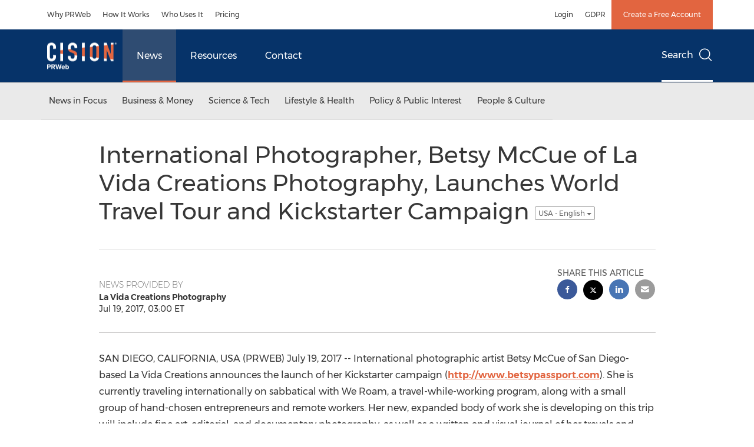

--- FILE ---
content_type: application/javascript
request_url: https://www.prweb.com/etc.clientlibs/prncom/clientlibs/clientlibs-common/resources/js/lib/jquery.mmenu.min.all.js
body_size: 19041
content:
(function (root, factory) {
  if (typeof define === "function" && define.amd) {
      define(["jquery"], factory);
  } else if (typeof exports === "object") {
      module.exports = factory(require("jquery"));
  } else {
      root.jquery_mmenu_all_min_js = factory(root.jQuery);
  }
})(this, function (jQuery) {
  /*
   * jQuery mmenu v6.0.0
   * @requires jQuery 1.7.0 or later
   *
   * mmenu.frebsite.nl
   *
   * Copyright (c) Fred Heusschen
   * www.frebsite.nl
   *
   * License: CC-BY-NC-4.0
   * http://creativecommons.org/licenses/by-nc/4.0/
   */
  !(function (e) {
      function t() {
          e[n].glbl ||
              ((r = { $wndw: e(window), $docu: e(document), $html: e("html"), $body: e("body") }),
              (s = {}),
              (a = {}),
              (o = {}),
              e.each([s, a, o], function (e, t) {
                  t.add = function (e) {
                      e = e.split(" ");
                      for (var n = 0, i = e.length; n < i; n++) t[e[n]] = t.mm(e[n]);
                  };
              }),
              (s.mm = function (e) {
                  return "mm-" + e;
              }),
              s.add("wrapper menu panels panel nopanel highest opened subopened navbar hasnavbar title btn prev next listview nolistview inset vertical selected divider spacer hidden fullsubopen noanimation"),
              (s.umm = function (e) {
                  return "mm-" == e.slice(0, 3) && (e = e.slice(3)), e;
              }),
              (a.mm = function (e) {
                  return "mm-" + e;
              }),
              a.add("parent child"),
              (o.mm = function (e) {
                  return e + ".mm";
              }),
              o.add("transitionend webkitTransitionEnd click scroll resize keydown mousedown mouseup touchstart touchmove touchend orientationchange"),
              (e[n]._c = s),
              (e[n]._d = a),
              (e[n]._e = o),
              (e[n].glbl = r));
      }
      var n = "mmenu",
          i = "6.0.0";
      if (!(e[n] && e[n].version > i)) {
          (e[n] = function (e, t, n) {
              return (
                  (this.$menu = e),
                  (this._api = ["bind", "getInstance", "initPanels", "openPanel", "closePanel", "closeAllPanels", "setSelected"]),
                  (this.opts = t),
                  (this.conf = n),
                  (this.vars = {}),
                  (this.cbck = {}),
                  (this.mtch = {}),
                  "function" == typeof this.___deprecated && this.___deprecated(),
                  this._initAddons(),
                  this._initExtensions(),
                  this._initMenu(),
                  this._initPanels(),
                  this._initOpened(),
                  this._initAnchors(),
                  this._initMatchMedia(),
                  "function" == typeof this.___debug && this.___debug(),
                  this
              );
          }),
              (e[n].version = i),
              (e[n].addons = {}),
              (e[n].uniqueId = 0),
              (e[n].defaults = { extensions: [], initMenu: function () {}, initPanels: function () {}, navbar: { add: !0, title: "Menu", titleLink: "parent" }, onClick: { setSelected: !0 }, slidingSubmenus: !0 }),
              (e[n].configuration = {
                  classNames: { divider: "Divider", inset: "Inset", nolistview: "NoListview", nopanel: "NoPanel", panel: "Panel", selected: "Selected", spacer: "Spacer", vertical: "Vertical" },
                  clone: !1,
                  openingInterval: 25,
                  panelNodetype: "ul, ol, div",
                  transitionDuration: 400,
              }),
              (e[n].prototype = {
                  getInstance: function () {
                      return this;
                  },
                  initPanels: function (e) {
                      this._initPanels(e);
                  },
                  openPanel: function (t, i) {
                      if ((this.trigger("openPanel:before", t), t && t.length && (t.is("." + s.panel) || (t = t.closest("." + s.panel)), t.is("." + s.panel)))) {
                          var o = this;
                          if (("boolean" != typeof i && (i = !0), t.hasClass(s.vertical)))
                              t
                                  .add(t.parents("." + s.vertical))
                                  .removeClass(s.hidden)
                                  .parent("li")
                                  .addClass(s.opened),
                                  this.openPanel(
                                      t
                                          .parents("." + s.panel)
                                          .not("." + s.vertical)
                                          .first()
                                  ),
                                  this.trigger("openPanel:start", t),
                                  this.trigger("openPanel:finish", t);
                          else {
                              if (t.hasClass(s.opened)) return;
                              var r = this.$pnls.children("." + s.panel),
                                  l = r.filter("." + s.opened);
                              if (!e[n].support.csstransitions) return l.addClass(s.hidden).removeClass(s.opened), t.removeClass(s.hidden).addClass(s.opened), this.trigger("openPanel:start", t), void this.trigger("openPanel:finish", t);
                              r.not(t).removeClass(s.subopened);
                              for (var d = t.data(a.parent); d; ) (d = d.closest("." + s.panel)), d.is("." + s.vertical) || d.addClass(s.subopened), (d = d.data(a.parent));
                              r.removeClass(s.highest).not(l).not(t).addClass(s.hidden), t.removeClass(s.hidden);
                              var c = function () {
                                      l.removeClass(s.opened),
                                          t.addClass(s.opened),
                                          t.hasClass(s.subopened) ? (l.addClass(s.highest), t.removeClass(s.subopened)) : (l.addClass(s.subopened), t.addClass(s.highest)),
                                          this.trigger("openPanel:start", t);
                                  },
                                  h = function () {
                                      l.removeClass(s.highest).addClass(s.hidden), t.removeClass(s.highest), this.trigger("openPanel:finish", t);
                                  };
                              i && !t.hasClass(s.noanimation)
                                  ? setTimeout(function () {
                                        o.__transitionend(
                                            t,
                                            function () {
                                                h.call(o);
                                            },
                                            o.conf.transitionDuration
                                        ),
                                            c.call(o);
                                    }, this.conf.openingInterval)
                                  : (c.call(this), h.call(this));
                          }
                          this.trigger("openPanel:after", t);
                      }
                  },
                  closePanel: function (e) {
                      this.trigger("closePanel:before", e);
                      var t = e.parent();
                      t.hasClass(s.vertical) && (t.removeClass(s.opened), this.trigger("closePanel", e)), this.trigger("closePanel:after", e);
                  },
                  closeAllPanels: function () {
                      this.trigger("closeAllPanels:before"),
                          this.$pnls
                              .find("." + s.listview)
                              .children()
                              .removeClass(s.selected)
                              .filter("." + s.vertical)
                              .removeClass(s.opened);
                      var e = this.$pnls.children("." + s.panel),
                          t = e.first();
                      this.$pnls
                          .children("." + s.panel)
                          .not(t)
                          .removeClass(s.subopened)
                          .removeClass(s.opened)
                          .removeClass(s.highest)
                          .addClass(s.hidden),
                          this.openPanel(t),
                          this.trigger("closeAllPanels:after");
                  },
                  togglePanel: function (e) {
                      var t = e.parent();
                      t.hasClass(s.vertical) && this[t.hasClass(s.opened) ? "closePanel" : "openPanel"](e);
                  },
                  setSelected: function (e) {
                      this.trigger("setSelected:before", e),
                          this.$menu
                              .find("." + s.listview)
                              .children("." + s.selected)
                              .removeClass(s.selected),
                          e.addClass(s.selected),
                          this.trigger("setSelected:after", e);
                  },
                  bind: function (e, t) {
                      (this.cbck[e] = this.cbck[e] || []), this.cbck[e].push(t);
                  },
                  trigger: function () {
                      var e = this,
                          t = Array.prototype.slice.call(arguments),
                          n = t.shift();
                      if (this.cbck[n]) for (var i = 0, s = this.cbck[n].length; i < s; i++) this.cbck[n][i].apply(e, t);
                  },
                  matchMedia: function (e, t, n) {
                      var i = { yes: t, no: n };
                      (this.mtch[e] = this.mtch[e] || []), this.mtch[e].push(i);
                  },
                  _initAddons: function () {
                      this.trigger("initAddons:before");
                      var t;
                      for (t in e[n].addons) e[n].addons[t].add.call(this), (e[n].addons[t].add = function () {});
                      for (t in e[n].addons) e[n].addons[t].setup.call(this);
                      this.trigger("initAddons:after");
                  },
                  _initExtensions: function () {
                      this.trigger("initExtensions:before");
                      var e = this;
                      this.opts.extensions.constructor === Array && (this.opts.extensions = { all: this.opts.extensions });
                      for (var t in this.opts.extensions)
                          (this.opts.extensions[t] = this.opts.extensions[t].length ? "mm-" + this.opts.extensions[t].join(" mm-") : ""),
                              this.opts.extensions[t] &&
                                  !(function (t) {
                                      e.matchMedia(
                                          t,
                                          function () {
                                              this.$menu.addClass(this.opts.extensions[t]);
                                          },
                                          function () {
                                              this.$menu.removeClass(this.opts.extensions[t]);
                                          }
                                      );
                                  })(t);
                      this.trigger("initExtensions:after");
                  },
                  _initMenu: function () {
                      this.trigger("initMenu:before");
                      this.conf.clone &&
                          ((this.$orig = this.$menu),
                          (this.$menu = this.$orig.clone()),
                          this.$menu
                              .add(this.$menu.find("[id]"))
                              .filter("[id]")
                              .each(function () {
                                  e(this).attr("id", s.mm(e(this).attr("id")));
                              })),
                          this.opts.initMenu.call(this, this.$menu, this.$orig),
                          this.$menu.attr("id", this.$menu.attr("id") || this.__getUniqueId()),
                          (this.$pnls = e('<div class="' + s.panels + '" />')
                              .append(this.$menu.children(this.conf.panelNodetype))
                              .prependTo(this.$menu));
                      var t = [s.menu];
                      this.opts.slidingSubmenus || t.push(s.vertical), this.$menu.addClass(t.join(" ")).parent().addClass(s.wrapper), this.trigger("initMenu:after");
                  },
                  _initPanels: function (t) {
                      this.trigger("initPanels:before", t), (t = t || this.$pnls.children(this.conf.panelNodetype));
                      var n = e(),
                          i = this,
                          a = function (t) {
                              t.filter(this.conf.panelNodetype).each(function () {
                                  if ((($panel = i._initPanel(e(this))), $panel)) {
                                      i._initNavbar($panel), i._initListview($panel), (n = n.add($panel));
                                      var t = $panel
                                          .children("." + s.listview)
                                          .children("li")
                                          .children(i.conf.panelNodeType)
                                          .add($panel.children("." + i.conf.classNames.panel));
                                      t.length && a.call(i, t);
                                  }
                              });
                          };
                      a.call(this, t), this.opts.initPanels.call(this, n), this.trigger("initPanels:after", n);
                  },
                  _initPanel: function (e) {
                      this.trigger("initPanel:before", e);
                      if (
                          (this.__refactorClass(e, this.conf.classNames.panel, "panel"),
                          this.__refactorClass(e, this.conf.classNames.nopanel, "nopanel"),
                          this.__refactorClass(e, this.conf.classNames.vertical, "vertical"),
                          this.__refactorClass(e, this.conf.classNames.inset, "inset"),
                          e.filter("." + s.inset).addClass(s.nopanel),
                          e.hasClass(s.nopanel))
                      )
                          return !1;
                      if (e.hasClass(s.panel)) return e;
                      var t = e.hasClass(s.vertical) || !this.opts.slidingSubmenus;
                      e.removeClass(s.vertical);
                      var n = e.attr("id") || this.__getUniqueId();
                      e.removeAttr("id"), e.is("ul, ol") && (e.wrap("<div />"), (e = e.parent())), e.addClass(s.panel + " " + s.hidden).attr("id", n);
                      var i = e.parent("li");
                      return t ? e.add(i).addClass(s.vertical) : e.appendTo(this.$pnls), i.length && (i.data(a.child, e), e.data(a.parent, i)), this.trigger("initPanel:after", e), e;
                  },
                  _initNavbar: function (t) {
                      if ((this.trigger("initNavbar:before", t), !t.children("." + s.navbar).length)) {
                          var i = t.data(a.parent),
                              o = e('<div class="' + s.navbar + '" />'),
                              r = e[n].i18n(this.opts.navbar.title),
                              l = !1;
                          if (i && i.length) {
                              if (i.hasClass(s.vertical)) return;
                              if (i.parent().is("." + s.listview)) var d = i.children("a, span").not("." + s.next);
                              else var d = i.closest("." + s.panel).find('a[href="#' + t.attr("id") + '"]');
                              (d = d.first()), (i = d.closest("." + s.panel));
                              var c = i.attr("id");
                              switch (((r = d.text()), this.opts.navbar.titleLink)) {
                                  case "anchor":
                                      l = d.attr("href");
                                      break;
                                  case "parent":
                                      l = "#" + c;
                              }
                              o.append('<a class="' + s.btn + " " + s.prev + '" href="#' + c + '" />');
                          } else if (!this.opts.navbar.title) return;
                          this.opts.navbar.add && t.addClass(s.hasnavbar), o.append('<a class="' + s.title + '"' + (l ? ' href="' + l + '"' : "") + ">" + r + "</a>").prependTo(t), this.trigger("initNavbar:after", t);
                      }
                  },
                  _initListview: function (t) {
                      this.trigger("initListview:before", t);
                      var n = this.__childAddBack(t, "ul, ol");
                      this.__refactorClass(n, this.conf.classNames.nolistview, "nolistview"), n.filter("." + this.conf.classNames.inset).addClass(s.nolistview);
                      var i = n
                          .not("." + s.nolistview)
                          .addClass(s.listview)
                          .children();
                      this.__refactorClass(i, this.conf.classNames.selected, "selected"), this.__refactorClass(i, this.conf.classNames.divider, "divider"), this.__refactorClass(i, this.conf.classNames.spacer, "spacer");
                      var o = t.data(a.parent);
                      if (o && o.parent().is("." + s.listview) && !o.children("." + s.next).length) {
                          var r = o.children("a, span").first(),
                              l = e('<a class="' + s.next + '" href="#' + t.attr("id") + '" />').insertBefore(r);
                          r.is("span") && l.addClass(s.fullsubopen);
                      }
                      this.trigger("initListview:after", t);
                  },
                  _initOpened: function () {
                      this.trigger("initOpened:before");
                      var e = this.$pnls
                              .find("." + s.listview)
                              .children("." + s.selected)
                              .removeClass(s.selected)
                              .last()
                              .addClass(s.selected),
                          t = e.length ? e.closest("." + s.panel) : this.$pnls.children("." + s.panel).first();
                      this.openPanel(t, !1), this.trigger("initOpened:after");
                  },
                  _initAnchors: function () {
                      var t = this;
                      r.$body.on(o.click + "-oncanvas", "a[href]", function (i) {
                          var a = e(this),
                              o = !1,
                              r = t.$menu.find(a).length;
                          for (var l in e[n].addons)
                              if (e[n].addons[l].clickAnchor.call(t, a, r)) {
                                  o = !0;
                                  break;
                              }
                          var d = a.attr("href");
                          if (!o && r && d.length > 1 && "#" == d.slice(0, 1))
                              try {
                                  var c = e(d, t.$menu);
                                  c.is("." + s.panel) && ((o = !0), t[a.parent().hasClass(s.vertical) ? "togglePanel" : "openPanel"](c));
                              } catch (h) {}
                          if ((o && i.preventDefault(), !o && r && a.is("." + s.listview + " > li > a") && !a.is('[rel="external"]') && !a.is('[target="_blank"]'))) {
                              t.__valueOrFn(t.opts.onClick.setSelected, a) && t.setSelected(e(i.target).parent());
                              var f = t.__valueOrFn(t.opts.onClick.preventDefault, a, "#" == d.slice(0, 1));
                              f && i.preventDefault(), t.__valueOrFn(t.opts.onClick.close, a, f) && t.close();
                          }
                      });
                  },
                  _initMatchMedia: function () {
                      var e = this;
                      this._fireMatchMedia(),
                          r.$wndw.on(o.resize, function (t) {
                              e._fireMatchMedia();
                          });
                  },
                  _fireMatchMedia: function () {
                      for (var e in this.mtch) for (var t = window.matchMedia && window.matchMedia(e).matches ? "yes" : "no", n = 0; n < this.mtch[e].length; n++) this.mtch[e][n][t].call(this);
                  },
                  _getOriginalMenuId: function () {
                      var e = this.$menu.attr("id");
                      return this.conf.clone && e && e.length && (e = s.umm(e)), e;
                  },
                  __api: function () {
                      var t = this,
                          n = {};
                      return (
                          e.each(this._api, function (e) {
                              var i = this;
                              n[i] = function () {
                                  var e = t[i].apply(t, arguments);
                                  return "undefined" == typeof e ? n : e;
                              };
                          }),
                          n
                      );
                  },
                  __valueOrFn: function (e, t, n) {
                      return "function" == typeof e ? e.call(t[0]) : "undefined" == typeof e && "undefined" != typeof n ? n : e;
                  },
                  __refactorClass: function (e, t, n) {
                      return e
                          .filter("." + t)
                          .removeClass(t)
                          .addClass(s[n]);
                  },
                  __findAddBack: function (e, t) {
                      return e.find(t).add(e.filter(t));
                  },
                  __childAddBack: function (e, t) {
                      return e.children(t).add(e.filter(t));
                  },
                  __filterListItems: function (e) {
                      return e.not("." + s.divider).not("." + s.hidden);
                  },
                  __filterListItemAnchors: function (e) {
                      return this.__filterListItems(e)
                          .children("a")
                          .not("." + s.next);
                  },
                  __transitionend: function (e, t, n) {
                      var i = !1,
                          s = function (n) {
                              ("undefined" != typeof n && n.target != e[0]) || (i || (e.unbind(o.transitionend), e.unbind(o.webkitTransitionEnd), t.call(e[0])), (i = !0));
                          };
                      e.on(o.transitionend, s), e.on(o.webkitTransitionEnd, s), setTimeout(s, 1.1 * n);
                  },
                  __getUniqueId: function () {
                      return s.mm(e[n].uniqueId++);
                  },
              }),
              (e.fn[n] = function (i, s) {
                  t(), (i = e.extend(!0, {}, e[n].defaults, i)), (s = e.extend(!0, {}, e[n].configuration, s));
                  var a = e();
                  return (
                      this.each(function () {
                          var t = e(this);
                          if (!t.data(n)) {
                              var o = new e[n](t, i, s);
                              o.$menu.data(n, o.__api()), (a = a.add(o.$menu));
                          }
                      }),
                      a
                  );
              }),
              (e[n].i18n = (function () {
                  var t = {};
                  return function (n) {
                      switch (typeof n) {
                          case "object":
                              return e.extend(t, n), t;
                          case "string":
                              return t[n] || n;
                          case "undefined":
                          default:
                              return t;
                      }
                  };
              })()),
              (e[n].support = {
                  touch: "ontouchstart" in window || navigator.msMaxTouchPoints || !1,
                  csstransitions: (function () {
                      return "undefined" == typeof Modernizr || "undefined" == typeof Modernizr.csstransitions || Modernizr.csstransitions;
                  })(),
                  csstransforms: (function () {
                      return "undefined" == typeof Modernizr || "undefined" == typeof Modernizr.csstransforms || Modernizr.csstransforms;
                  })(),
                  csstransforms3d: (function () {
                      return "undefined" == typeof Modernizr || "undefined" == typeof Modernizr.csstransforms3d || Modernizr.csstransforms3d;
                  })(),
              });
          var s, a, o, r;
      }
  })(jQuery)
  /*
   * jQuery mmenu offCanvas add-on
   * mmenu.frebsite.nl
   *
   * Copyright (c) Fred Heusschen
   */,
      (function (e) {
          var t = "mmenu",
              n = "offCanvas";
          (e[t].addons[n] = {
              setup: function () {
                  if (this.opts[n]) {
                      var s = this,
                          a = this.opts[n],
                          r = this.conf[n];
                      (o = e[t].glbl),
                          (this._api = e.merge(this._api, ["open", "close", "setPage"])),
                          "object" != typeof a && (a = {}),
                          ("top" != a.position && "bottom" != a.position) || (a.zposition = "front"),
                          (a = this.opts[n] = e.extend(!0, {}, e[t].defaults[n], a)),
                          "string" != typeof r.pageSelector && (r.pageSelector = "> " + r.pageNodetype),
                          (o.$allMenus = (o.$allMenus || e()).add(this.$menu)),
                          (this.vars.opened = !1);
                      var l = [i.offcanvas];
                      "left" != a.position && l.push(i.mm(a.position)),
                          "back" != a.zposition && l.push(i.mm(a.zposition)),
                          e[t].support.csstransforms || l.push(i["no-csstransforms"]),
                          e[t].support.csstransforms3d || l.push(i["no-csstransforms3d"]),
                          this.bind("initMenu:after", function () {
                              this.setPage(o.$page),
                                  this._initBlocker(),
                                  this["_initWindow_" + n](),
                                  this.$menu
                                      .addClass(l.join(" "))
                                      .parent("." + i.wrapper)
                                      .removeClass(i.wrapper),
                                  this.$menu[r.menuInsertMethod](r.menuInsertSelector);
                              var e = window.location.hash;
                              if (e) {
                                  var t = this._getOriginalMenuId();
                                  t && t == e.slice(1) && this.open();
                              }
                          }),
                          this.bind("initExtensions:after", function () {
                              for (var e = [i.mm("widescreen"), i.mm("iconbar")], t = 0; t < e.length; t++)
                                  for (var n in this.opts.extensions)
                                      if (this.opts.extensions[n].indexOf(e[t]) > -1) {
                                          !(function (t, n) {
                                              s.matchMedia(
                                                  t,
                                                  function () {
                                                      o.$html.addClass(e[n]);
                                                  },
                                                  function () {
                                                      o.$html.removeClass(e[n]);
                                                  }
                                              );
                                          })(n, t);
                                          break;
                                      }
                          }),
                          this.bind("open:start:sr-aria", function () {
                              this.__sr_aria(this.$menu, "hidden", !1);
                          }),
                          this.bind("close:finish:sr-aria", function () {
                              this.__sr_aria(this.$menu, "hidden", !0);
                          }),
                          this.bind("initMenu:after:sr-aria", function () {
                              this.__sr_aria(this.$menu, "hidden", !0);
                          });
                  }
              },
              add: function () {
                  (i = e[t]._c), (s = e[t]._d), (a = e[t]._e), i.add("offcanvas slideout blocking modal background opening blocker page no-csstransforms3d"), s.add("style");
              },
              clickAnchor: function (e, t) {
                  var s = this;
                  if (this.opts[n]) {
                      var a = this._getOriginalMenuId();
                      if (a && e.is('[href="#' + a + '"]')) {
                          if (t) return !0;
                          var r = e.closest("." + i.menu);
                          if (r.length) {
                              var l = r.data("mmenu");
                              if (l && l.close)
                                  return (
                                      l.close(),
                                      s.__transitionend(
                                          r,
                                          function () {
                                              s.open();
                                          },
                                          s.conf.transitionDuration
                                      ),
                                      !0
                                  );
                          }
                          return this.open(), !0;
                      }
                      if (o.$page) return (a = o.$page.first().attr("id")), a && e.is('[href="#' + a + '"]') ? (this.close(), !0) : void 0;
                  }
              },
          }),
              (e[t].defaults[n] = { position: "left", zposition: "back", blockUI: !0, moveBackground: !0 }),
              (e[t].configuration[n] = { pageNodetype: "div", pageSelector: null, noPageSelector: [], wrapPageIfNeeded: !0, menuInsertMethod: "prependTo", menuInsertSelector: "body" }),
              (e[t].prototype.open = function () {
                  if ((this.trigger("open:before"), !this.vars.opened)) {
                      var e = this;
                      this._openSetup(),
                          setTimeout(function () {
                              e._openFinish();
                          }, this.conf.openingInterval),
                          this.trigger("open:after");
                  }
              }),
              (e[t].prototype._openSetup = function () {
                  var t = this,
                      r = this.opts[n];
                  this.closeAllOthers(),
                      o.$page.each(function () {
                          e(this).data(s.style, e(this).attr("style") || "");
                      }),
                      o.$wndw.trigger(a.resize + "-" + n, [!0]);
                  var l = [i.opened];
                  r.blockUI && l.push(i.blocking),
                      "modal" == r.blockUI && l.push(i.modal),
                      r.moveBackground && l.push(i.background),
                      "left" != r.position && l.push(i.mm(this.opts[n].position)),
                      "back" != r.zposition && l.push(i.mm(this.opts[n].zposition)),
                      o.$html.addClass(l.join(" ")),
                      setTimeout(function () {
                          t.vars.opened = !0;
                      }, this.conf.openingInterval),
                      this.$menu.addClass(i.opened);
              }),
              (e[t].prototype._openFinish = function () {
                  var e = this;
                  this.__transitionend(
                      o.$page.first(),
                      function () {
                          e.trigger("open:finish");
                      },
                      this.conf.transitionDuration
                  ),
                      this.trigger("open:start"),
                      o.$html.addClass(i.opening);
              }),
              (e[t].prototype.close = function () {
                  if ((this.trigger("close:before"), this.vars.opened)) {
                      var t = this;
                      this.__transitionend(
                          o.$page.first(),
                          function () {
                              t.$menu.removeClass(i.opened);
                              var a = [i.opened, i.blocking, i.modal, i.background, i.mm(t.opts[n].position), i.mm(t.opts[n].zposition)];
                              o.$html.removeClass(a.join(" ")),
                                  o.$page.each(function () {
                                      e(this).attr("style", e(this).data(s.style));
                                  }),
                                  (t.vars.opened = !1),
                                  t.trigger("close:finish");
                          },
                          this.conf.transitionDuration
                      ),
                          this.trigger("close:start"),
                          o.$html.removeClass(i.opening),
                          this.trigger("close:after");
                  }
              }),
              (e[t].prototype.closeAllOthers = function () {
                  o.$allMenus.not(this.$menu).each(function () {
                      var n = e(this).data(t);
                      n && n.close && n.close();
                  });
              }),
              (e[t].prototype.setPage = function (t) {
                  this.trigger("setPage:before", t);
                  var s = this,
                      a = this.conf[n];
                  (t && t.length) ||
                      ((t = o.$body.find(a.pageSelector)), a.noPageSelector.length && (t = t.not(a.noPageSelector.join(", "))), t.length > 1 && a.wrapPageIfNeeded && (t = t.wrapAll("<" + this.conf[n].pageNodetype + " />").parent())),
                      t.each(function () {
                          e(this).attr("id", e(this).attr("id") || s.__getUniqueId());
                      }),
                      t.addClass(i.page + " " + i.slideout),
                      (o.$page = t),
                      this.trigger("setPage:after", t);
              }),
              (e[t].prototype["_initWindow_" + n] = function () {
                  o.$wndw.off(a.keydown + "-" + n).on(a.keydown + "-" + n, function (e) {
                      if (o.$html.hasClass(i.opened) && 9 == e.keyCode) return e.preventDefault(), !1;
                  });
                  var e = 0;
                  o.$wndw.off(a.resize + "-" + n).on(a.resize + "-" + n, function (t, n) {
                      if (1 == o.$page.length && (n || o.$html.hasClass(i.opened))) {
                          var s = o.$wndw.height();
                          (n || s != e) && ((e = s), o.$page.css("minHeight", s));
                      }
                  });
              }),
              (e[t].prototype._initBlocker = function () {
                  var t = this;
                  this.opts[n].blockUI &&
                      (o.$blck || (o.$blck = e('<div id="' + i.blocker + '" class="' + i.slideout + '" />')),
                      o.$blck
                          .appendTo(o.$body)
                          .off(a.touchstart + "-" + n + " " + a.touchmove + "-" + n)
                          .on(a.touchstart + "-" + n + " " + a.touchmove + "-" + n, function (e) {
                              e.preventDefault(), e.stopPropagation(), o.$blck.trigger(a.mousedown + "-" + n);
                          })
                          .off(a.mousedown + "-" + n)
                          .on(a.mousedown + "-" + n, function (e) {
                              e.preventDefault(), o.$html.hasClass(i.modal) || (t.closeAllOthers(), t.close());
                          }));
              });
          var i, s, a, o;
      })(jQuery)
      /*
       * jQuery mmenu scrollBugFix add-on
       * mmenu.frebsite.nl
       *
       * Copyright (c) Fred Heusschen
       */,
      (function (e) {
          var t = "mmenu",
              n = "scrollBugFix";
          (e[t].addons[n] = {
              setup: function () {
                  var s = this.opts[n];
                  this.conf[n];
                  (o = e[t].glbl),
                      e[t].support.touch &&
                          this.opts.offCanvas &&
                          this.opts.offCanvas.blockUI &&
                          ("boolean" == typeof s && (s = { fix: s }),
                          "object" != typeof s && (s = {}),
                          (s = this.opts[n] = e.extend(!0, {}, e[t].defaults[n], s)),
                          s.fix &&
                              (this.bind("open:start", function () {
                                  this.$pnls.children("." + i.opened).scrollTop(0);
                              }),
                              this.bind("initMenu:after", function () {
                                  this["_initWindow_" + n]();
                              })));
              },
              add: function () {
                  (i = e[t]._c), (s = e[t]._d), (a = e[t]._e);
              },
              clickAnchor: function (e, t) {},
          }),
              (e[t].defaults[n] = { fix: !0 }),
              (e[t].prototype["_initWindow_" + n] = function () {
                  o.$docu.off(a.touchmove + "-" + n).on(a.touchmove + "-" + n, function (e) {
                      o.$html.hasClass(i.opened) && e.preventDefault();
                  });
                  var t = !1;
                  o.$body
                      .off(a.touchstart + "-" + n)
                      .on(a.touchstart + "-" + n, "." + i.panels + "> ." + i.opened, function (e) {
                          o.$html.hasClass(i.opened) &&
                              (t ||
                                  ((t = !0),
                                  0 === e.currentTarget.scrollTop ? (e.currentTarget.scrollTop = 1) : e.currentTarget.scrollHeight === e.currentTarget.scrollTop + e.currentTarget.offsetHeight && (e.currentTarget.scrollTop -= 1),
                                  (t = !1)));
                      })
                      .off(a.touchmove + "-" + n)
                      .on(a.touchmove + "-" + n, "." + i.panels + "> ." + i.opened, function (t) {
                          o.$html.hasClass(i.opened) && e(this)[0].scrollHeight > e(this).innerHeight() && t.stopPropagation();
                      }),
                      o.$wndw.off(a.orientationchange + "-" + n).on(a.orientationchange + "-" + n, function () {
                          that.$pnls
                              .children("." + i.opened)
                              .scrollTop(0)
                              .css({ "-webkit-overflow-scrolling": "auto" })
                              .css({ "-webkit-overflow-scrolling": "touch" });
                      });
              });
          var i, s, a, o;
      })(jQuery)
      /*
       * jQuery mmenu screenReader add-on
       * mmenu.frebsite.nl
       *
       * Copyright (c) Fred Heusschen
       */,
      (function (e) {
          var t = "mmenu",
              n = "screenReader";
          (e[t].addons[n] = {
              setup: function () {
                  var s = this,
                      a = this.opts[n],
                      r = this.conf[n];
                  (o = e[t].glbl),
                      "boolean" == typeof a && (a = { aria: a, text: a }),
                      "object" != typeof a && (a = {}),
                      (a = this.opts[n] = e.extend(!0, {}, e[t].defaults[n], a)),
                      a.aria &&
                          (this.bind("initAddons:after", function () {
                              this.bind("initMenu:after", function () {
                                  this.trigger("initMenu:after:sr-aria");
                              }),
                                  this.bind("initNavbar:after", function () {
                                      this.trigger("initNavbar:after:sr-aria", arguments[0]);
                                  }),
                                  this.bind("openPanel:start", function () {
                                      this.trigger("openPanel:start:sr-aria", arguments[0]);
                                  }),
                                  this.bind("close:start", function () {
                                      this.trigger("close:start:sr-aria");
                                  }),
                                  this.bind("close:finish", function () {
                                      this.trigger("close:finish:sr-aria");
                                  }),
                                  this.bind("open:start", function () {
                                      this.trigger("open:start:sr-aria");
                                  }),
                                  this.bind("open:finish", function () {
                                      this.trigger("open:finish:sr-aria");
                                  });
                          }),
                          this.bind("updateListview", function () {
                              this.$pnls
                                  .find("." + i.listview)
                                  .children()
                                  .each(function () {
                                      s.__sr_aria(e(this), "hidden", e(this).is("." + i.hidden));
                                  });
                          }),
                          this.bind("openPanel:start", function (e) {
                              var t = this.$menu
                                      .find("." + i.panel)
                                      .not(e)
                                      .not(e.parents("." + i.panel)),
                                  n = e.add(e.find("." + i.vertical + "." + i.opened).children("." + i.panel));
                              this.__sr_aria(t, "hidden", !0), this.__sr_aria(n, "hidden", !1);
                          }),
                          this.bind("closePanel", function (e) {
                              this.__sr_aria(e, "hidden", !0);
                          }),
                          this.bind("initPanels:after", function (t) {
                              var n = t.find("." + i.prev + ", ." + i.next).each(function () {
                                  s.__sr_aria(e(this), "owns", e(this).attr("href").replace("#", ""));
                              });
                              this.__sr_aria(n, "haspopup", !0);
                          }),
                          this.bind("initNavbar:after", function (e) {
                              var t = e.children("." + i.navbar);
                              this.__sr_aria(t, "hidden", !e.hasClass(i.hasnavbar));
                          }),
                          a.text &&
                              (this.bind("initlistview:after", function (e) {
                                  var t = e
                                      .find("." + i.listview)
                                      .find("." + i.fullsubopen)
                                      .parent()
                                      .children("span");
                                  this.__sr_aria(t, "hidden", !0);
                              }),
                              "parent" == this.opts.navbar.titleLink &&
                                  this.bind("initNavbar:after", function (e) {
                                      var t = e.children("." + i.navbar),
                                          n = !!t.children("." + i.prev).length;
                                      this.__sr_aria(t.children("." + i.title), "hidden", n);
                                  }))),
                      a.text &&
                          (this.bind("initAddons:after", function () {
                              this.bind("setPage:after", function () {
                                  this.trigger("setPage:after:sr-text", arguments[0]);
                              });
                          }),
                          this.bind("initNavbar:after", function (n) {
                              var s = n.children("." + i.navbar),
                                  a = s.children("." + i.title).text(),
                                  o = e[t].i18n(r.text.closeSubmenu);
                              a && (o += " (" + a + ")"), s.children("." + i.prev).html(this.__sr_text(o));
                          }),
                          this.bind("initlistview:after", function (n) {
                              n.find("." + i.listview)
                                  .children("li")
                                  .children("." + i.next)
                                  .each(function () {
                                      var n = e(this),
                                          a = $prev.nextAll("span, a").first().text(),
                                          o = e[t].i18n(r.text[$prev.parent().is("." + i.vertical) ? "toggleSubmenu" : "openSubmenu"]);
                                      a && (o += " (" + a + ")"), n.html(s.__sr_text(o));
                                  });
                          }));
              },
              add: function () {
                  (i = e[t]._c), (s = e[t]._d), (a = e[t]._e), i.add("sronly");
              },
              clickAnchor: function (e, t) {},
          }),
              (e[t].defaults[n] = { aria: !0, text: !0 }),
              (e[t].configuration[n] = { text: { closeMenu: "Close menu", closeSubmenu: "Close submenu", openSubmenu: "Open submenu", toggleSubmenu: "Toggle submenu" } }),
              (e[t].prototype.__sr_aria = function (e, t, n) {
                  e.prop("aria-" + t, n)[n ? "attr" : "removeAttr"]("aria-" + t, n);
              }),
              (e[t].prototype.__sr_text = function (e) {
                  return '<span class="' + i.sronly + '">' + e + "</span>";
              });
          var i, s, a, o;
      })(jQuery)
      /*
       * jQuery mmenu autoHeight add-on
       * mmenu.frebsite.nl
       *
       * Copyright (c) Fred Heusschen
       */,
      (function (e) {
          var t = "mmenu",
              n = "autoHeight";
          (e[t].addons[n] = {
              setup: function () {
                  var s = this.opts[n];
                  this.conf[n];
                  if (
                      ((o = e[t].glbl),
                      "boolean" == typeof s && s && (s = { height: "auto" }),
                      "string" == typeof s && (s = { height: s }),
                      "object" != typeof s && (s = {}),
                      (s = this.opts[n] = e.extend(!0, {}, e[t].defaults[n], s)),
                      "auto" == s.height || "highest" == s.height)
                  ) {
                      this.bind("initMenu:after", function () {
                          this.$menu.addClass(i.autoheight);
                      });
                      var a = function (t) {
                          if (!this.opts.offCanvas || this.vars.opened) {
                              var n = Math.max(parseInt(this.$pnls.css("top"), 10), 0) || 0,
                                  a = Math.max(parseInt(this.$pnls.css("bottom"), 10), 0) || 0,
                                  o = 0;
                              this.$menu.addClass(i.measureheight),
                                  "auto" == s.height
                                      ? ((t = t || this.$pnls.children("." + i.opened)),
                                        t.is("." + i.vertical) &&
                                            (t = t
                                                .parents("." + i.panel)
                                                .not("." + i.vertical)
                                                .first()),
                                        (o = t.outerHeight()))
                                      : "highest" == s.height &&
                                        this.$pnls.children().each(function () {
                                            var t = e(this);
                                            t.is("." + i.vertical) &&
                                                (t = t
                                                    .parents("." + i.panel)
                                                    .not("." + i.vertical)
                                                    .first()),
                                                (o = Math.max(o, t.outerHeight()));
                                        }),
                                  this.$menu.height(o + n + a).removeClass(i.measureheight);
                          }
                      };
                      this.opts.offCanvas && this.bind("open:start", a),
                          "highest" == s.height && this.bind("initPanels:after", a),
                          "auto" == s.height && (this.bind("updateListview", a), this.bind("openPanel:start", a), this.bind("closePanel:finish", a));
                  }
              },
              add: function () {
                  (i = e[t]._c), (s = e[t]._d), (a = e[t]._e), i.add("autoheight measureheight"), a.add("resize");
              },
              clickAnchor: function (e, t) {},
          }),
              (e[t].defaults[n] = { height: "default" });
          var i, s, a, o;
      })(jQuery)
      /*
       * jQuery mmenu backButton add-on
       * mmenu.frebsite.nl
       *
       * Copyright (c) Fred Heusschen
       */,
      (function (e) {
          var t = "mmenu",
              n = "backButton";
          (e[t].addons[n] = {
              setup: function () {
                  if (this.opts.offCanvas) {
                      var s = this,
                          a = this.opts[n];
                      this.conf[n];
                      if (((o = e[t].glbl), "boolean" == typeof a && (a = { close: a }), "object" != typeof a && (a = {}), (a = e.extend(!0, {}, e[t].defaults[n], a)), a.close)) {
                          var r = "#" + s.$menu.attr("id");
                          this.bind("open:finish", function (e) {
                              location.hash != r && history.pushState(null, document.title, r);
                          }),
                              e(window).on("popstate", function (e) {
                                  o.$html.hasClass(i.opened) ? (e.stopPropagation(), s.close()) : location.hash == r && (e.stopPropagation(), s.open());
                              });
                      }
                  }
              },
              add: function () {
                  return window.history && window.history.pushState ? ((i = e[t]._c), (s = e[t]._d), void (a = e[t]._e)) : void (e[t].addons[n].setup = function () {});
              },
              clickAnchor: function (e, t) {},
          }),
              (e[t].defaults[n] = { close: !1 });
          var i, s, a, o;
      })(jQuery)
      /*
       * jQuery mmenu columns add-on
       * mmenu.frebsite.nl
       *
       * Copyright (c) Fred Heusschen
       */,
      (function (e) {
          var t = "mmenu",
              n = "columns";
          (e[t].addons[n] = {
              setup: function () {
                  var s = this.opts[n];
                  this.conf[n];
                  if (
                      ((o = e[t].glbl),
                      "boolean" == typeof s && (s = { add: s }),
                      "number" == typeof s && (s = { add: !0, visible: s }),
                      "object" != typeof s && (s = {}),
                      "number" == typeof s.visible && (s.visible = { min: s.visible, max: s.visible }),
                      (s = this.opts[n] = e.extend(!0, {}, e[t].defaults[n], s)),
                      s.add)
                  ) {
                      (s.visible.min = Math.max(1, Math.min(6, s.visible.min))), (s.visible.max = Math.max(s.visible.min, Math.min(6, s.visible.max)));
                      for (var a = this.opts.offCanvas ? this.$menu.add(o.$html) : this.$menu, r = [], l = 0; l <= s.visible.max; l++) r.push(i.columns + "-" + l);
                      r = r.join(" ");
                      var d = function (e) {
                              var t = this.$pnls.children("." + i.subopened).length;
                              e && !e.hasClass(i.subopened) && t++, (t = Math.min(s.visible.max, Math.max(s.visible.min, t))), a.removeClass(r).addClass(i.columns + "-" + t);
                          },
                          c = function () {
                              a.removeClass(r);
                          },
                          h = function (t) {
                              this.$pnls
                                  .children("." + i.panel)
                                  .removeClass(r)
                                  .filter("." + i.subopened)
                                  .add(t)
                                  .slice(-s.visible.max)
                                  .each(function (t) {
                                      e(this).addClass(i.columns + "-" + t);
                                  });
                          };
                      this.bind("initMenu:after", function () {
                          this.$menu.addClass(i.columns);
                      }),
                          this.bind("initPanels:after", function (e) {
                              h.call(this, this.$pnls.children("." + i.opened));
                          }),
                          this.bind("open:start", d),
                          this.bind("openPanel:start", d),
                          this.bind("openPanel:start", h),
                          this.bind("close:finish", c),
                          this.opts.offCanvas || openMenu.call(this);
                  }
              },
              add: function () {
                  (i = e[t]._c), (s = e[t]._d), (a = e[t]._e), i.add("columns");
              },
              clickAnchor: function (t, s) {
                  if (!this.opts[n].add) return !1;
                  if (s) {
                      var a = t.attr("href");
                      if (a.length > 1 && "#" == a.slice(0, 1))
                          try {
                              var o = e(a, this.$menu);
                              if (o.is("." + i.panel))
                                  for (
                                      var r =
                                          parseInt(
                                              t
                                                  .closest("." + i.panel)
                                                  .attr("class")
                                                  .split(i.columns + "-")[1]
                                                  .split(" ")[0],
                                              10
                                          ) + 1;
                                      r !== !1;

                                  ) {
                                      var l = this.$pnls.children("." + i.columns + "-" + r);
                                      if (!l.length) {
                                          r = !1;
                                          break;
                                      }
                                      r++, l.removeClass(i.subopened).removeClass(i.opened).removeClass(i.highest).addClass(i.hidden);
                                  }
                          } catch (d) {}
                  }
              },
          }),
              (e[t].defaults[n] = { add: !1, visible: { min: 1, max: 3 } });
          var i, s, a, o;
      })(jQuery)
      /*
       * jQuery mmenu counters add-on
       * mmenu.frebsite.nl
       *
       * Copyright (c) Fred Heusschen
       */,
      (function (e) {
          var t = "mmenu",
              n = "counters";
          (e[t].addons[n] = {
              setup: function () {
                  var a = this,
                      r = this.opts[n];
                  this.conf[n];
                  if (
                      ((o = e[t].glbl),
                      "boolean" == typeof r && (r = { add: r, update: r }),
                      "object" != typeof r && (r = {}),
                      (r = this.opts[n] = e.extend(!0, {}, e[t].defaults[n], r)),
                      this.bind("initListview:after", function (t) {
                          this.__refactorClass(e("em", t), this.conf.classNames[n].counter, "counter");
                      }),
                      r.add &&
                          this.bind("initListview:after", function (t) {
                              var n;
                              switch (r.addTo) {
                                  case "panels":
                                      n = t;
                                      break;
                                  default:
                                      n = t.filter(r.addTo);
                              }
                              n.each(function () {
                                  var t = e(this).data(s.parent);
                                  t && (t.children("em." + i.counter).length || t.prepend(e('<em class="' + i.counter + '" />')));
                              });
                          }),
                      r.update)
                  ) {
                      var l = function (t) {
                          (t = t || this.$pnls.children("." + i.panel)),
                              t.each(function () {
                                  var t = e(this),
                                      n = t.data(s.parent);
                                  if (n) {
                                      var o = n.children("em." + i.counter);
                                      o.length && ((t = t.children("." + i.listview)), t.length && o.html(a.__filterListItems(t.children()).length));
                                  }
                              });
                      };
                      this.bind("initListview:after", l), this.bind("updateListview", l);
                  }
              },
              add: function () {
                  (i = e[t]._c), (s = e[t]._d), (a = e[t]._e), i.add("counter search noresultsmsg");
              },
              clickAnchor: function (e, t) {},
          }),
              (e[t].defaults[n] = { add: !1, addTo: "panels", count: !1 }),
              (e[t].configuration.classNames[n] = { counter: "Counter" });
          var i, s, a, o;
      })(jQuery)
      /*
       * jQuery mmenu dividers add-on
       * mmenu.frebsite.nl
       *
       * Copyright (c) Fred Heusschen
       */,
      (function (e) {
          var t = "mmenu",
              n = "dividers";
          (e[t].addons[n] = {
              setup: function () {
                  var s = this,
                      r = this.opts[n];
                  this.conf[n];
                  if (
                      ((o = e[t].glbl),
                      "boolean" == typeof r && (r = { add: r, fixed: r }),
                      "object" != typeof r && (r = {}),
                      (r = this.opts[n] = e.extend(!0, {}, e[t].defaults[n], r)),
                      this.bind("initListview:after", function (e) {
                          this.__refactorClass(e.find("li"), this.conf.classNames[n].collapsed, "collapsed");
                      }),
                      r.add &&
                          this.bind("initListview:after", function (t) {
                              var n;
                              switch (r.addTo) {
                                  case "panels":
                                      n = t;
                                      break;
                                  default:
                                      n = t.filter(r.addTo);
                              }
                              n.length &&
                                  n
                                      .find("." + i.listview)
                                      .find("." + i.divider)
                                      .remove()
                                      .end()
                                      .each(function () {
                                          var t = "";
                                          s.__filterListItems(e(this).children()).each(function () {
                                              var n = e.trim(e(this).children("a, span").text()).slice(0, 1).toLowerCase();
                                              n != t && n.length && ((t = n), e('<li class="' + i.divider + '">' + n + "</li>").insertBefore(this));
                                          });
                                      });
                          }),
                      r.collapse &&
                          this.bind("initListview:after", function (t) {
                              t.find("." + i.divider).each(function () {
                                  var t = e(this),
                                      n = t.nextUntil("." + i.divider, "." + i.collapsed);
                                  n.length && (t.children("." + i.next).length || (t.wrapInner("<span />"), t.prepend('<a href="#" class="' + i.next + " " + i.fullsubopen + '" />')));
                              });
                          }),
                      r.fixed)
                  ) {
                      this.bind("initPanels:after", function () {
                          "undefined" == typeof this.$fixeddivider &&
                              (this.$fixeddivider = e('<ul class="' + i.listview + " " + i.fixeddivider + '"><li class="' + i.divider + '"></li></ul>')
                                  .prependTo(this.$pnls)
                                  .children());
                      });
                      var l = function (t) {
                          if (((t = t || this.$pnls.children("." + i.opened)), !t.is(":hidden"))) {
                              var n = t
                                      .children("." + i.listview)
                                      .children("." + i.divider)
                                      .not("." + i.hidden),
                                  s = t.scrollTop() || 0,
                                  a = "";
                              n.each(function () {
                                  e(this).position().top + s < s + 1 && (a = e(this).text());
                              }),
                                  this.$fixeddivider.text(a),
                                  this.$pnls[a.length ? "addClass" : "removeClass"](i.hasdividers);
                          }
                      };
                      this.bind("open:start", l),
                          this.bind("openPanel:start", l),
                          this.bind("updateListview", l),
                          this.bind("initPanel:after", function (e) {
                              e.off(a.scroll + "-" + n + " " + a.touchmove + "-" + n).on(a.scroll + "-" + n + " " + a.touchmove + "-" + n, function (t) {
                                  l.call(s, e);
                              });
                          });
                  }
              },
              add: function () {
                  (i = e[t]._c), (s = e[t]._d), (a = e[t]._e), i.add("collapsed uncollapsed fixeddivider hasdividers"), a.add("scroll");
              },
              clickAnchor: function (e, t) {
                  if (this.opts[n].collapse && t) {
                      var s = e.parent();
                      if (s.is("." + i.divider)) {
                          var a = s.nextUntil("." + i.divider, "." + i.collapsed);
                          return s.toggleClass(i.opened), a[s.hasClass(i.opened) ? "addClass" : "removeClass"](i.uncollapsed), !0;
                      }
                  }
                  return !1;
              },
          }),
              (e[t].defaults[n] = { add: !1, addTo: "panels", fixed: !1, collapse: !1 }),
              (e[t].configuration.classNames[n] = { collapsed: "Collapsed" });
          var i, s, a, o;
      })(jQuery)
      /*
       * jQuery mmenu drag add-on
       * mmenu.frebsite.nl
       *
       * Copyright (c) Fred Heusschen
       */,
      (function (e) {
          function t(e, t, n) {
              return e < t && (e = t), e > n && (e = n), e;
          }
          function n(n, i, s) {
              var r,
                  l,
                  d,
                  c,
                  h,
                  f = this,
                  u = {},
                  p = 0,
                  v = !1,
                  m = !1,
                  b = 0,
                  g = 0;
              switch (this.opts.offCanvas.position) {
                  case "left":
                  case "right":
                      (u.events = "panleft panright"), (u.typeLower = "x"), (u.typeUpper = "X"), (m = "width");
                      break;
                  case "top":
                  case "bottom":
                      (u.events = "panup pandown"), (u.typeLower = "y"), (u.typeUpper = "Y"), (m = "height");
              }
              switch (this.opts.offCanvas.position) {
                  case "right":
                  case "bottom":
                      (u.negative = !0),
                          (c = function (e) {
                              e >= s.$wndw[m]() - n.maxStartPos && (p = 1);
                          });
                      break;
                  default:
                      (u.negative = !1),
                          (c = function (e) {
                              e <= n.maxStartPos && (p = 1);
                          });
              }
              switch (this.opts.offCanvas.position) {
                  case "left":
                      (u.open_dir = "right"), (u.close_dir = "left");
                      break;
                  case "right":
                      (u.open_dir = "left"), (u.close_dir = "right");
                      break;
                  case "top":
                      (u.open_dir = "down"), (u.close_dir = "up");
                      break;
                  case "bottom":
                      (u.open_dir = "up"), (u.close_dir = "down");
              }
              switch (this.opts.offCanvas.zposition) {
                  case "front":
                      h = function () {
                          return this.$menu;
                      };
                      break;
                  default:
                      h = function () {
                          return e("." + o.slideout);
                      };
              }
              var _ = this.__valueOrFn(n.node, this.$menu, s.$page);
              "string" == typeof _ && (_ = e(_));
              var C = new Hammer(_[0], this.opts[a].vendors.hammer);
              C.on("panstart", function (e) {
                  c(e.center[u.typeLower]), (s.$slideOutNodes = h()), (v = u.open_dir);
              })
                  .on(u.events + " panend", function (e) {
                      p > 0 && e.preventDefault();
                  })
                  .on(u.events, function (e) {
                      if (((r = e["delta" + u.typeUpper]), u.negative && (r = -r), r != b && (v = r >= b ? u.open_dir : u.close_dir), (b = r), b > n.threshold && 1 == p)) {
                          if (s.$html.hasClass(o.opened)) return;
                          (p = 2), f._openSetup(), f.trigger("open:start"), s.$html.addClass(o.dragging), (g = t(s.$wndw[m]() * i[m].perc, i[m].min, i[m].max));
                      }
                      2 == p &&
                          ((l = t(b, 10, g) - ("front" == f.opts.offCanvas.zposition ? g : 0)),
                          u.negative && (l = -l),
                          (d = "translate" + u.typeUpper + "(" + l + "px )"),
                          s.$slideOutNodes.css({ "-webkit-transform": "-webkit-" + d, transform: d }));
                  })
                  .on("panend", function (e) {
                      2 == p && (s.$html.removeClass(o.dragging), s.$slideOutNodes.css("transform", ""), f[v == u.open_dir ? "_openFinish" : "close"]()), (p = 0);
                  });
          }
          function i(e, t, n, i) {
              var s = this,
                  l = e.data(r.parent);
              if (l) {
                  l = l.closest("." + o.panel);
                  var d = new Hammer(e[0], s.opts[a].vendors.hammer),
                      c = null;
                  d.on("panright", function (e) {
                      c ||
                          (s.openPanel(l),
                          (c = setTimeout(function () {
                              clearTimeout(c), (c = null);
                          }, s.conf.openingInterval + s.conf.transitionDuration)));
                  });
              }
          }
          var s = "mmenu",
              a = "drag";
          (e[s].addons[a] = {
              setup: function () {
                  if (this.opts.offCanvas) {
                      var t = this.opts[a],
                          o = this.conf[a];
                      (d = e[s].glbl),
                          "boolean" == typeof t && (t = { menu: t, panels: t }),
                          "object" != typeof t && (t = {}),
                          "boolean" == typeof t.menu && (t.menu = { open: t.menu }),
                          "object" != typeof t.menu && (t.menu = {}),
                          "boolean" == typeof t.panels && (t.panels = { close: t.panels }),
                          "object" != typeof t.panels && (t.panels = {}),
                          (t = this.opts[a] = e.extend(!0, {}, e[s].defaults[a], t)),
                          t.menu.open &&
                              this.bind("setPage:after", function () {
                                  n.call(this, t.menu, o.menu, d);
                              }),
                          t.panels.close &&
                              this.bind("initPanel:after", function (e) {
                                  i.call(this, e, t.panels, o.panels, d);
                              });
                  }
              },
              add: function () {
                  return "function" != typeof Hammer || Hammer.VERSION < 2 ? ((e[s].addons[a].add = function () {}), void (e[s].addons[a].setup = function () {})) : ((o = e[s]._c), (r = e[s]._d), (l = e[s]._e), void o.add("dragging"));
              },
              clickAnchor: function (e, t) {},
          }),
              (e[s].defaults[a] = { menu: { open: !1, maxStartPos: 100, threshold: 50 }, panels: { close: !1 }, vendors: { hammer: {} } }),
              (e[s].configuration[a] = { menu: { width: { perc: 0.8, min: 140, max: 440 }, height: { perc: 0.8, min: 140, max: 880 } }, panels: {} });
          var o, r, l, d;
      })(jQuery)
      /*
       * jQuery mmenu dropdown add-on
       * mmenu.frebsite.nl
       *
       * Copyright (c) Fred Heusschen
       */,
      (function (e) {
          var t = "mmenu",
              n = "dropdown";
          (e[t].addons[n] = {
              setup: function () {
                  if (this.opts.offCanvas) {
                      var r = this,
                          l = this.opts[n],
                          d = this.conf[n];
                      if (
                          ((o = e[t].glbl),
                          "boolean" == typeof l && l && (l = { drop: l }),
                          "object" != typeof l && (l = {}),
                          "string" == typeof l.position && (l.position = { of: l.position }),
                          (l = this.opts[n] = e.extend(!0, {}, e[t].defaults[n], l)),
                          l.drop)
                      ) {
                          var c;
                          this.bind("initMenu:after", function () {
                              if ((this.$menu.addClass(i.dropdown), l.tip && this.$menu.addClass(i.tip), "string" != typeof l.position.of)) {
                                  var t = this._getOriginalMenuId();
                                  t && t.length && (l.position.of = '[href="#' + t + '"]');
                              }
                              "string" == typeof l.position.of &&
                                  ((c = e(l.position.of)),
                                  (l.event = l.event.split(" ")),
                                  1 == l.event.length && (l.event[1] = l.event[0]),
                                  "hover" == l.event[0] &&
                                      c.on(a.mouseenter + "-" + n, function () {
                                          r.open();
                                      }),
                                  "hover" == l.event[1] &&
                                      this.$menu.on(a.mouseleave + "-" + n, function () {
                                          r.close();
                                      }));
                          }),
                              this.bind("open:start", function () {
                                  this.$menu.data(s.style, this.$menu.attr("style") || ""), o.$html.addClass(i.dropdown);
                              }),
                              this.bind("close:finish", function () {
                                  this.$menu.attr("style", this.$menu.data(s.style)), o.$html.removeClass(i.dropdown);
                              });
                          var h = function (e, t) {
                                  var n = t[0],
                                      s = t[1],
                                      a = "x" == e ? "scrollLeft" : "scrollTop",
                                      r = "x" == e ? "outerWidth" : "outerHeight",
                                      h = "x" == e ? "left" : "top",
                                      f = "x" == e ? "right" : "bottom",
                                      u = "x" == e ? "width" : "height",
                                      p = "x" == e ? "maxWidth" : "maxHeight",
                                      v = null,
                                      m = o.$wndw[a](),
                                      b = (c.offset()[h] -= m),
                                      g = b + c[r](),
                                      _ = o.$wndw[u](),
                                      C = d.offset.button[e] + d.offset.viewport[e];
                                  if (l.position[e])
                                      switch (l.position[e]) {
                                          case "left":
                                          case "bottom":
                                              v = "after";
                                              break;
                                          case "right":
                                          case "top":
                                              v = "before";
                                      }
                                  null === v && (v = b + (g - b) / 2 < _ / 2 ? "after" : "before");
                                  var y, w;
                                  return (
                                      "after" == v
                                          ? ((y = "x" == e ? b : g), (w = _ - (y + C)), (n[h] = y + d.offset.button[e]), (n[f] = "auto"), s.push(i["x" == e ? "tipleft" : "tiptop"]))
                                          : ((y = "x" == e ? g : b), (w = y - C), (n[f] = "calc( 100% - " + (y - d.offset.button[e]) + "px )"), (n[h] = "auto"), s.push(i["x" == e ? "tipright" : "tipbottom"])),
                                      (n[p] = Math.min(d[u].max, w)),
                                      [n, s]
                                  );
                              },
                              f = function (e) {
                                  if (this.vars.opened) {
                                      this.$menu.attr("style", this.$menu.data(s.style));
                                      var t = [{}, []];
                                      (t = h.call(this, "y", t)),
                                          (t = h.call(this, "x", t)),
                                          this.$menu.css(t[0]),
                                          l.tip && this.$menu.removeClass(i.tipleft + " " + i.tipright + " " + i.tiptop + " " + i.tipbottom).addClass(t[1].join(" "));
                                  }
                              };
                          this.bind("open:start", f),
                              o.$wndw.on(a.resize + "-" + n, function (e) {
                                  f.call(r);
                              }),
                              this.opts.offCanvas.blockUI ||
                                  o.$wndw.on(a.scroll + "-" + n, function (e) {
                                      f.call(r);
                                  });
                      }
                  }
              },
              add: function () {
                  (i = e[t]._c), (s = e[t]._d), (a = e[t]._e), i.add("dropdown tip tipleft tipright tiptop tipbottom"), a.add("mouseenter mouseleave resize scroll");
              },
              clickAnchor: function (e, t) {},
          }),
              (e[t].defaults[n] = { drop: !1, event: "click", position: {}, tip: !0 }),
              (e[t].configuration[n] = { offset: { button: { x: -10, y: 10 }, viewport: { x: 20, y: 20 } }, height: { max: 880 }, width: { max: 440 } });
          var i, s, a, o;
      })(jQuery)
      /*
       * jQuery mmenu fixedElements add-on
       * mmenu.frebsite.nl
       *
       * Copyright (c) Fred Heusschen
       */,
      (function (e) {
          var t = "mmenu",
              n = "fixedElements";
          (e[t].addons[n] = {
              setup: function () {
                  if (this.opts.offCanvas) {
                      var i = this.opts[n],
                          s = this.conf[n];
                      (o = e[t].glbl), (i = this.opts[n] = e.extend(!0, {}, e[t].defaults[n], i));
                      var a = function (e) {
                          var t = this.conf.classNames[n].fixed;
                          this.__refactorClass(e.find("." + t), t, "slideout")[s.elemInsertMethod](s.elemInsertSelector);
                      };
                      this.bind("setPage:after", a);
                  }
              },
              add: function () {
                  (i = e[t]._c), (s = e[t]._d), (a = e[t]._e), i.add("fixed");
              },
              clickAnchor: function (e, t) {},
          }),
              (e[t].configuration[n] = { elemInsertMethod: "appendTo", elemInsertSelector: "body" }),
              (e[t].configuration.classNames[n] = { fixed: "Fixed" });
          var i, s, a, o;
      })(jQuery)
      /*
       * jQuery mmenu iconPanels add-on
       * mmenu.frebsite.nl
       *
       * Copyright (c) Fred Heusschen
       */,
      (function (e) {
          var t = "mmenu",
              n = "iconPanels";
          (e[t].addons[n] = {
              setup: function () {
                  var s = this,
                      a = this.opts[n];
                  this.conf[n];
                  if (
                      ((o = e[t].glbl),
                      "boolean" == typeof a && (a = { add: a }),
                      "number" == typeof a && (a = { add: !0, visible: a }),
                      "object" != typeof a && (a = {}),
                      (a = this.opts[n] = e.extend(!0, {}, e[t].defaults[n], a)),
                      a.visible++,
                      a.add)
                  ) {
                      for (var r = [], l = 0; l <= a.visible; l++) r.push(i.iconpanel + "-" + l);
                      r = r.join(" ");
                      var d = function (t) {
                          t.hasClass(i.vertical) ||
                              s.$pnls
                                  .children("." + i.panel)
                                  .removeClass(r)
                                  .filter("." + i.subopened)
                                  .removeClass(i.hidden)
                                  .add(t)
                                  .not("." + i.vertical)
                                  .slice(-a.visible)
                                  .each(function (t) {
                                      e(this).addClass(i.iconpanel + "-" + t);
                                  });
                      };
                      this.bind("initMenu:after", function () {
                          this.$menu.addClass(i.iconpanel);
                      }),
                          this.bind("openPanel:start", d),
                          this.bind("initPanels:after", function (e) {
                              d.call(s, s.$pnls.children("." + i.opened));
                          }),
                          this.bind("initListview:after", function (e) {
                              e.hasClass(i.vertical) || e.children("." + i.subblocker).length || e.prepend('<a href="#' + e.closest("." + i.panel).attr("id") + '" class="' + i.subblocker + '" />');
                          });
                  }
              },
              add: function () {
                  (i = e[t]._c), (s = e[t]._d), (a = e[t]._e), i.add("iconpanel subblocker");
              },
              clickAnchor: function (e, t) {},
          }),
              (e[t].defaults[n] = { add: !1, visible: 3 });
          var i, s, a, o;
      })(jQuery)
      /*
       * jQuery mmenu keyboardNavigation add-on
       * mmenu.frebsite.nl
       *
       * Copyright (c) Fred Heusschen
       */,
      (function (e) {
          function t(t, n) {
              t = t || this.$pnls.children("." + a.opened);
              var i = e(),
                  s = this.$menu.children("." + a.mm("navbars-top") + ", ." + a.mm("navbars-bottom")).children("." + a.navbar);
              s.find(d).filter(":focus").length ||
                  ("default" == n &&
                      ((i = t
                          .children("." + a.listview)
                          .find("a[href]")
                          .not("." + a.hidden)),
                      i.length || (i = t.find(d).not("." + a.hidden)),
                      i.length || (i = s.find(d).not("." + a.hidden))),
                  i.length || (i = this.$menu.children("." + a.tabstart)),
                  i.first().focus());
          }
          function n(e) {
              e || (e = this.$pnls.children("." + a.opened));
              var t = this.$pnls.children("." + a.panel),
                  n = t.not(e);
              n.find(d).attr("tabindex", -1),
                  e.find(d).attr("tabindex", 0),
                  e.find("." + a.mm("toggle") + ", ." + a.mm("check")).attr("tabindex", -1),
                  e
                      .children("." + a.navbar)
                      .children("." + a.title)
                      .attr("tabindex", -1);
          }
          var i = "mmenu",
              s = "keyboardNavigation";
          (e[i].addons[s] = {
              setup: function () {
                  var o = this.opts[s];
                  this.conf[s];
                  if (((l = e[i].glbl), ("boolean" != typeof o && "string" != typeof o) || (o = { enable: o }), "object" != typeof o && (o = {}), (o = this.opts[s] = e.extend(!0, {}, e[i].defaults[s], o)), o.enable)) {
                      var r = e('<button class="' + a.tabstart + '" tabindex="0" type="button" />'),
                          d = e('<button class="' + a.tabend + '" tabindex="0" type="button" />');
                      this.bind("initMenu:after", function () {
                          o.enhance && this.$menu.addClass(a.keyboardfocus), this["_initWindow_" + s](o.enhance);
                      }),
                          this.bind("initOpened:before", function () {
                              this.$menu
                                  .prepend(r)
                                  .append(d)
                                  .children("." + a.mm("navbars-top") + ", ." + a.mm("navbars-bottom"))
                                  .children("." + a.navbar)
                                  .children("a." + a.title)
                                  .attr("tabindex", -1);
                          }),
                          this.bind("open:start", function () {
                              n.call(this);
                          }),
                          this.bind("open:finish", function () {
                              t.call(this, null, o.enable);
                          }),
                          this.bind("openPanel:start", function (e) {
                              n.call(this, e);
                          }),
                          this.bind("openPanel:finish", function (e) {
                              t.call(this, e, o.enable);
                          }),
                          this.bind("initOpened:after", function () {
                              this.__sr_aria(this.$menu.children("." + a.mm("tabstart") + ", ." + a.mm("tabend")), "hidden", !0);
                          });
                  }
              },
              add: function () {
                  (a = e[i]._c), (o = e[i]._d), (r = e[i]._e), a.add("tabstart tabend keyboardfocus"), r.add("focusin keydown");
              },
              clickAnchor: function (e, t) {},
          }),
              (e[i].defaults[s] = { enable: !1, enhance: !1 }),
              (e[i].configuration[s] = {}),
              (e[i].prototype["_initWindow_" + s] = function (t) {
                  l.$wndw.off(r.keydown + "-offCanvas"),
                      l.$wndw.off(r.focusin + "-" + s).on(r.focusin + "-" + s, function (t) {
                          if (l.$html.hasClass(a.opened)) {
                              var n = e(t.target);
                              n.is("." + a.tabend) &&
                                  n
                                      .parent()
                                      .find("." + a.tabstart)
                                      .focus();
                          }
                      }),
                      l.$wndw.off(r.keydown + "-" + s).on(r.keydown + "-" + s, function (t) {
                          var n = e(t.target),
                              i = n.closest("." + a.menu);
                          if (i.length) {
                              i.data("mmenu");
                              if (n.is("input, textarea"));
                              else
                                  switch (t.keyCode) {
                                      case 13:
                                          (n.is(".mm-toggle") || n.is(".mm-check")) && n.trigger(r.click);
                                          break;
                                      case 32:
                                      case 37:
                                      case 38:
                                      case 39:
                                      case 40:
                                          t.preventDefault();
                                  }
                          }
                      }),
                      t &&
                          l.$wndw.off(r.keydown + "-" + s).on(r.keydown + "-" + s, function (t) {
                              var n = e(t.target),
                                  i = n.closest("." + a.menu);
                              if (i.length) {
                                  var s = i.data("mmenu");
                                  if (n.is("input, textarea"))
                                      switch (t.keyCode) {
                                          case 27:
                                              n.val("");
                                      }
                                  else
                                      switch (t.keyCode) {
                                          case 8:
                                              var r = n.closest("." + a.panel).data(o.parent);
                                              r && r.length && s.openPanel(r.closest("." + a.panel));
                                              break;
                                          case 27:
                                              i.hasClass(a.offcanvas) && s.close();
                                      }
                              }
                          });
              });
          var a,
              o,
              r,
              l,
              d = "input, select, textarea, button, label, a[href]";
      })(jQuery)
      /*
       * jQuery mmenu lazySubmenus add-on
       * mmenu.frebsite.nl
       *
       * Copyright (c) Fred Heusschen
       */,
      (function (e) {
          var t = "mmenu",
              n = "lazySubmenus";
          (e[t].addons[n] = {
              setup: function () {
                  var s = this.opts[n];
                  this.conf[n];
                  (o = e[t].glbl),
                      "boolean" == typeof s && (s = { load: s }),
                      "object" != typeof s && (s = {}),
                      (s = this.opts[n] = e.extend(!0, {}, e[t].defaults[n], s)),
                      s.load &&
                          (this.bind("initMenu:after", function () {
                              this.$pnls
                                  .find("li")
                                  .children(this.conf.panelNodetype)
                                  .not("." + i.inset)
                                  .not("." + i.nolistview)
                                  .not("." + i.nopanel)
                                  .addClass(i.lazysubmenu + " " + i.nolistview + " " + i.nopanel);
                          }),
                          this.bind("initPanels:before", function (e) {
                              (e = e || this.$pnls.children(this.conf.panelNodetype)),
                                  this.__findAddBack(e, "." + i.lazysubmenu)
                                      .not("." + i.lazysubmenu + " ." + i.lazysubmenu)
                                      .removeClass(i.lazysubmenu + " " + i.nolistview + " " + i.nopanel);
                          }),
                          this.bind("initOpened:before", function () {
                              var e = this.$pnls.find("." + this.conf.classNames.selected).closest("." + i.lazysubmenu);
                              e.length && this.initPanels(e);
                          }),
                          this.bind("openPanel:before", function (e) {
                              ($panels = this.__findAddBack(e, "." + i.lazysubmenu).not("." + i.lazysubmenu + " ." + i.lazysubmenu)), $panels.length && this.initPanels($panels);
                          }));
              },
              add: function () {
                  (i = e[t]._c), (s = e[t]._d), (a = e[t]._e), i.add("lazysubmenu"), s.add("lazysubmenu");
              },
              clickAnchor: function (e, t) {},
          }),
              (e[t].defaults[n] = { load: !1 }),
              (e[t].configuration[n] = {});
          var i, s, a, o;
      })(jQuery)
      /*
       * jQuery mmenu navbar add-on
       * mmenu.frebsite.nl
       *
       * Copyright (c) Fred Heusschen
       */,
      (function (e) {
          var t = "mmenu",
              n = "navbars";
          (e[t].addons[n] = {
              setup: function () {
                  var s = this,
                      a = this.opts[n],
                      r = this.conf[n];
                  if (((o = e[t].glbl), "undefined" != typeof a)) {
                      a instanceof Array || (a = [a]);
                      var l = {},
                          d = {};
                      a.length &&
                          (e.each(a, function (o) {
                              var c = a[o];
                              "boolean" == typeof c && c && (c = {}),
                                  "object" != typeof c && (c = {}),
                                  "undefined" == typeof c.content && (c.content = ["prev", "title"]),
                                  c.content instanceof Array || (c.content = [c.content]),
                                  (c = e.extend(!0, {}, s.opts.navbar, c));
                              var h = e('<div class="' + i.navbar + '" />'),
                                  f = c.height;
                              "number" != typeof f && (f = 1), (f = Math.min(4, Math.max(1, f))), h.addClass(i.navbar + "-size-" + f);
                              var u = c.position;
                              "bottom" != u && (u = "top"), l[u] || (l[u] = 0), (l[u] += f), d[u] || (d[u] = e('<div class="' + i.navbars + "-" + u + '" />')), d[u].append(h);
                              for (var p = 0, v = 0, m = c.content.length; v < m; v++) {
                                  var b = e[t].addons[n][c.content[v]] || !1;
                                  b ? (p += b.call(s, h, c, r)) : ((b = c.content[v]), b instanceof e || (b = e(c.content[v])), h.append(b));
                              }
                              (p += Math.ceil(h.children().not("." + i.btn).length / f)), p > 1 && h.addClass(i.navbar + "-content-" + p), h.children("." + i.btn).length && h.addClass(i.hasbtns);
                          }),
                          this.bind("initMenu:after", function () {
                              for (var e in l) this.$menu.addClass(i.hasnavbar + "-" + e + "-" + l[e]), this.$menu["bottom" == e ? "append" : "prepend"](d[e]);
                          }));
                  }
              },
              add: function () {
                  (i = e[t]._c), (s = e[t]._d), (a = e[t]._e), i.add("navbars close hasbtns");
              },
              clickAnchor: function (e, t) {},
          }),
              (e[t].configuration[n] = { breadcrumbSeparator: "/" }),
              (e[t].configuration.classNames[n] = {});
          var i, s, a, o;
      })(jQuery)
      /*
       * jQuery mmenu navbar add-on breadcrumbs content
       * mmenu.frebsite.nl
       *
       * Copyright (c) Fred Heusschen
       */,
      (function (e) {
          var t = "mmenu",
              n = "navbars",
              i = "breadcrumbs";
          e[t].addons[n][i] = function (n, i, s) {
              var a = this,
                  o = e[t]._c,
                  r = e[t]._d;
              o.add("breadcrumbs separator");
              var l = e('<span class="' + o.breadcrumbs + '" />').appendTo(n);
              return (
                  this.bind("initNavbar:after", function (t) {
                      t.removeClass(o.hasnavbar);
                      for (var n = [], i = e('<span class="' + o.breadcrumbs + '"></span>'), a = t, l = !0; a && a.length; ) {
                          if ((a.is("." + o.panel) || (a = a.closest("." + o.panel)), !a.hasClass(o.vertical))) {
                              var d = a
                                  .children("." + o.navbar)
                                  .children("." + o.title)
                                  .text();
                              n.unshift(l ? "<span>" + d + "</span>" : '<a href="#' + a.attr("id") + '">' + d + "</a>"), (l = !1);
                          }
                          a = a.data(r.parent);
                      }
                      i.append(n.join('<span class="' + o.separator + '">' + s.breadcrumbSeparator + "</span>")).appendTo(t.children("." + o.navbar));
                  }),
                  this.bind("openPanel:start", function (e) {
                      l.html(
                          e
                              .children("." + o.navbar)
                              .children("." + o.breadcrumbs)
                              .html() || ""
                      );
                  }),
                  this.bind("initNavbar:after:sr-aria", function (t) {
                      t.children("." + o.navbar)
                          .children("." + o.breadcrumbs)
                          .children("a")
                          .each(function () {
                              a.__sr_aria(e(this), "owns", e(this).attr("href").slice(1));
                          });
                  }),
                  0
              );
          };
      })(jQuery)
      /*
       * jQuery mmenu navbar add-on close content
       * mmenu.frebsite.nl
       *
       * Copyright (c) Fred Heusschen
       */,
      (function (e) {
          var t = "mmenu",
              n = "navbars",
              i = "close";
          e[t].addons[n][i] = function (n, i) {
              var s = e[t]._c,
                  a = (e[t].glbl, e('<a class="' + s.close + " " + s.btn + '" href="#" />').appendTo(n));
              return (
                  this.bind("setPage:after", function (e) {
                      a.attr("href", "#" + e.attr("id"));
                  }),
                  this.bind("setPage:after:sr-text", function (n) {
                      a.html(this.__sr_text(e[t].i18n(this.conf.screenReader.text.closeMenu))), this.__sr_aria(a, "owns", a.attr("href").slice(1));
                  }),
                  -1
              );
          };
      })(jQuery)
      /*
       * jQuery mmenu navbar add-on next content
       * mmenu.frebsite.nl
       *
       * Copyright (c) Fred Heusschen
       */,
      (function (e) {
          var t = "mmenu",
              n = "navbars",
              i = "next";
          (e[t].addons[n][i] = function (i, s) {
              var a,
                  o,
                  r,
                  l = e[t]._c,
                  d = e('<a class="' + l.next + " " + l.btn + '" href="#" />').appendTo(i);
              return (
                  this.bind("openPanel:start", function (e) {
                      (a = e.find("." + this.conf.classNames[n].panelNext)), (o = a.attr("href")), (r = a.html()), d[o ? "attr" : "removeAttr"]("href", o), d[o || r ? "removeClass" : "addClass"](l.hidden), d.html(r);
                  }),
                  this.bind("openPanel:start:sr-aria", function (e) {
                      this.__sr_aria(d, "hidden", d.hasClass(l.hidden)), this.__sr_aria(d, "owns", (d.attr("href") || "").slice(1));
                  }),
                  -1
              );
          }),
              (e[t].configuration.classNames[n].panelNext = "Next");
      })(jQuery)
      /*
       * jQuery mmenu navbar add-on prev content
       * mmenu.frebsite.nl
       *
       * Copyright (c) Fred Heusschen
       */,
      (function (e) {
          var t = "mmenu",
              n = "navbars",
              i = "prev";
          (e[t].addons[n][i] = function (i, s) {
              var a = e[t]._c,
                  o = e('<a class="' + a.prev + " " + a.btn + '" href="#" />').appendTo(i);
              this.bind("initNavbar:after", function (e) {
                  e.removeClass(a.hasnavbar);
              });
              var r, l, d;
              return (
                  this.bind("openPanel:start", function (e) {
                      e.hasClass(a.vertical) ||
                          ((r = e.find("." + this.conf.classNames[n].panelPrev)),
                          r.length || (r = e.children("." + a.navbar).children("." + a.prev)),
                          (l = r.attr("href")),
                          (d = r.html()),
                          o[l ? "attr" : "removeAttr"]("href", l),
                          o[l || d ? "removeClass" : "addClass"](a.hidden),
                          o.html(d));
                  }),
                  this.bind("initNavbar:after:sr-aria", function (e) {
                      var t = e.children("." + a.navbar);
                      this.__sr_aria(t, "hidden", !0);
                  }),
                  this.bind("openPanel:start:sr-aria", function (e) {
                      this.__sr_aria(o, "hidden", o.hasClass(a.hidden)), this.__sr_aria(o, "owns", (o.attr("href") || "").slice(1));
                  }),
                  -1
              );
          }),
              (e[t].configuration.classNames[n].panelPrev = "Prev");
      })(jQuery)
      /*
       * jQuery mmenu navbar add-on searchfield content
       * mmenu.frebsite.nl
       *
       * Copyright (c) Fred Heusschen
       */,
      (function (e) {
          var t = "mmenu",
              n = "navbars",
              i = "searchfield";
          e[t].addons[n][i] = function (n, i) {
              var s = e[t]._c,
                  a = e('<div class="' + s.search + '" />').appendTo(n);
              return "object" != typeof this.opts.searchfield && (this.opts.searchfield = {}), (this.opts.searchfield.add = !0), (this.opts.searchfield.addTo = a), 0;
          };
      })(jQuery)
      /*
       * jQuery mmenu navbar add-on title content
       * mmenu.frebsite.nl
       *
       * Copyright (c) Fred Heusschen
       */,
      (function (e) {
          var t = "mmenu",
              n = "navbars",
              i = "title";
          (e[t].addons[n][i] = function (i, s) {
              var a,
                  o,
                  r,
                  l = e[t]._c,
                  d = e('<a class="' + l.title + '" />').appendTo(i);
              this.bind("openPanel:start", function (e) {
                  e.hasClass(l.vertical) ||
                      ((r = e.find("." + this.conf.classNames[n].panelTitle)),
                      r.length || (r = e.children("." + l.navbar).children("." + l.title)),
                      (a = r.attr("href")),
                      (o = r.html() || s.title),
                      d[a ? "attr" : "removeAttr"]("href", a),
                      d[a || o ? "removeClass" : "addClass"](l.hidden),
                      d.html(o));
              });
              var c;
              return (
                  this.bind("openPanel:start:sr-aria", function (e) {
                      if (
                          this.opts.screenReader.text &&
                          (c ||
                              (c = this.$menu
                                  .children("." + l.navbars + "-top, ." + l.navbars + "-bottom")
                                  .children("." + l.navbar)
                                  .children("." + l.prev)),
                          c.length)
                      ) {
                          var t = !0;
                          "parent" == this.opts.navbar.titleLink && (t = !c.hasClass(l.hidden)), this.__sr_aria(d, "hidden", t);
                      }
                  }),
                  0
              );
          }),
              (e[t].configuration.classNames[n].panelTitle = "Title");
      })(jQuery)
      /*
       * jQuery mmenu pageScroll add-on
       * mmenu.frebsite.nl
       *
       * Copyright (c) Fred Heusschen
       */,
      (function (e) {
          function t(e) {
              d && d.length && d.is(":visible") && l.$html.add(l.$body).animate({ scrollTop: d.offset().top + e }), (d = !1);
          }
          function n(e) {
              try {
                  return !("#" == e || "#" != e.slice(0, 1) || !l.$page.find(e).length);
              } catch (t) {
                  return !1;
              }
          }
          var i = "mmenu",
              s = "pageScroll";
          (e[i].addons[s] = {
              setup: function () {
                  var o = this,
                      d = this.opts[s],
                      c = this.conf[s];
                  if (
                      ((l = e[i].glbl),
                      "boolean" == typeof d && (d = { scroll: d }),
                      (d = this.opts[s] = e.extend(!0, {}, e[i].defaults[s], d)),
                      d.scroll &&
                          this.bind("close:finish", function () {
                              t(c.scrollOffset);
                          }),
                      d.update)
                  ) {
                      var o = this,
                          h = [],
                          f = [];
                      o.bind("initListview:after", function (t) {
                          o.__filterListItemAnchors(t.find("." + a.listview).children("li")).each(function () {
                              var t = e(this).attr("href");
                              n(t) && h.push(t);
                          }),
                              (f = h.reverse());
                      });
                      var u = -1;
                      l.$wndw.on(r.scroll + "-" + s, function (t) {
                          for (var n = l.$wndw.scrollTop(), i = 0; i < f.length; i++)
                              if (e(f[i]).offset().top < n + c.updateOffset) {
                                  u !== i &&
                                      ((u = i),
                                      o.setSelected(
                                          o
                                              .__filterListItemAnchors(
                                                  o.$pnls
                                                      .children("." + a.opened)
                                                      .find("." + a.listview)
                                                      .children("li")
                                              )
                                              .filter('[href="' + f[i] + '"]')
                                              .parent()
                                      ));
                                  break;
                              }
                      });
                  }
              },
              add: function () {
                  (a = e[i]._c), (o = e[i]._d), (r = e[i]._e);
              },
              clickAnchor: function (i, o) {
                  if (((d = !1), o && this.opts[s].scroll && this.opts.offCanvas && l.$page && l.$page.length)) {
                      var r = i.attr("href");
                      n(r) && ((d = e(r)), l.$html.hasClass(a.mm("widescreen")) && t(this.conf[s].scrollOffset));
                  }
              },
          }),
              (e[i].defaults[s] = { scroll: !1, update: !1 }),
              (e[i].configuration[s] = { scrollOffset: 0, updateOffset: 50 });
          var a,
              o,
              r,
              l,
              d = !1;
      })(jQuery)
      /*
       * jQuery mmenu RTL add-on
       * mmenu.frebsite.nl
       *
       * Copyright (c) Fred Heusschen
       */,
      (function (e) {
          var t = "mmenu",
              n = "rtl";
          (e[t].addons[n] = {
              setup: function () {
                  var s = this.opts[n];
                  this.conf[n];
                  (o = e[t].glbl),
                      "object" != typeof s && (s = { use: s }),
                      (s = this.opts[n] = e.extend(!0, {}, e[t].defaults[n], s)),
                      "boolean" != typeof s.use && (s.use = "rtl" == (o.$html.attr("dir") || "").toLowerCase()),
                      s.use &&
                          this.bind("initMenu:after", function () {
                              this.$menu.addClass(i.rtl);
                          });
              },
              add: function () {
                  (i = e[t]._c), (s = e[t]._d), (a = e[t]._e), i.add("rtl");
              },
              clickAnchor: function (e, t) {},
          }),
              (e[t].defaults[n] = { use: "detect" });
          var i, s, a, o;
      })(jQuery)
      /*
       * jQuery mmenu searchfield add-on
       * mmenu.frebsite.nl
       *
       * Copyright (c) Fred Heusschen
       */,
      (function (e) {
          function t(e) {
              switch (e) {
                  case 9:
                  case 16:
                  case 17:
                  case 18:
                  case 37:
                  case 38:
                  case 39:
                  case 40:
                      return !0;
              }
              return !1;
          }
          var n = "mmenu",
              i = "searchfield";
          (e[n].addons[i] = {
              setup: function () {
                  var l = this,
                      d = this.opts[i],
                      c = this.conf[i];
                  (r = e[n].glbl),
                      "boolean" == typeof d && (d = { add: d }),
                      "object" != typeof d && (d = {}),
                      "boolean" == typeof d.resultsPanel && (d.resultsPanel = { add: d.resultsPanel }),
                      (d = this.opts[i] = e.extend(!0, {}, e[n].defaults[i], d)),
                      (c = this.conf[i] = e.extend(!0, {}, e[n].configuration[i], c)),
                      this.bind("close:start", function () {
                          this.$menu
                              .find("." + s.search)
                              .find("input")
                              .blur();
                      }),
                      this.bind("initPanels:after", function (r) {
                          if (d.add) {
                              var h;
                              switch (d.addTo) {
                                  case "panels":
                                      h = r;
                                      break;
                                  default:
                                      h = this.$menu.find(d.addTo);
                              }
                              if (
                                  (h.each(function () {
                                      var t = e(this);
                                      if (!t.is("." + s.panel) || !t.is("." + s.vertical)) {
                                          if (!t.children("." + s.search).length) {
                                              var i = l.__valueOrFn(c.clear, t),
                                                  a = l.__valueOrFn(c.form, t),
                                                  r = l.__valueOrFn(c.input, t),
                                                  h = l.__valueOrFn(c.submit, t),
                                                  f = e("<" + (a ? "form" : "div") + ' class="' + s.search + '" />'),
                                                  u = e('<input placeholder="' + e[n].i18n(d.placeholder) + '" type="text" autocomplete="off" />');
                                              f.append(u);
                                              var p;
                                              if (r) for (p in r) u.attr(p, r[p]);
                                              if (
                                                  (i &&
                                                      e('<a class="' + s.btn + " " + s.clear + '" href="#" />')
                                                          .appendTo(f)
                                                          .on(o.click + "-searchfield", function (e) {
                                                              e.preventDefault(), u.val("").trigger(o.keyup + "-searchfield");
                                                          }),
                                                  a)
                                              ) {
                                                  for (p in a) f.attr(p, a[p]);
                                                  h &&
                                                      !i &&
                                                      e('<a class="' + s.btn + " " + s.next + '" href="#" />')
                                                          .appendTo(f)
                                                          .on(o.click + "-searchfield", function (e) {
                                                              e.preventDefault(), f.submit();
                                                          });
                                              }
                                              t.hasClass(s.search) ? t.replaceWith(f) : t.prepend(f).addClass(s.hassearch);
                                          }
                                          if (d.noResults) {
                                              var v = t.closest("." + s.panel).length;
                                              if ((v || (t = l.$pnls.children("." + s.panel).first()), !t.children("." + s.noresultsmsg).length)) {
                                                  var m = t.children("." + s.listview).first();
                                                  e('<div class="' + s.noresultsmsg + " " + s.hidden + '" />')
                                                      .append(e[n].i18n(d.noResults))
                                                      [m.length ? "insertAfter" : "prependTo"](m.length ? m : t);
                                              }
                                          }
                                      }
                                  }),
                                  d.search)
                              ) {
                                  if (d.resultsPanel.add) {
                                      d.showSubPanels = !1;
                                      var f = this.$pnls.children("." + s.resultspanel);
                                      f.length ||
                                          ((f = e('<div class="' + s.panel + " " + s.resultspanel + " " + s.noanimation + " " + s.hidden + '" />')
                                              .appendTo(this.$pnls)
                                              .append('<div class="' + s.navbar + " " + s.hidden + '"><a class="' + s.title + '">' + e[n].i18n(d.resultsPanel.title) + "</a></div>")
                                              .append('<ul class="' + s.listview + '" />')
                                              .append(
                                                  this.$pnls
                                                      .find("." + s.noresultsmsg)
                                                      .first()
                                                      .clone()
                                              )),
                                          this.initPanels(f));
                                  }
                                  this.$menu.find("." + s.search).each(function () {
                                      var n,
                                          r,
                                          c = e(this),
                                          h = c.closest("." + s.panel).length;
                                      h ? ((n = c.closest("." + s.panel)), (r = n)) : ((n = e("." + s.panel, l.$menu)), (r = l.$menu)), d.resultsPanel.add && (n = n.not(f));
                                      var u = c.children("input"),
                                          p = l.__findAddBack(n, "." + s.listview).children("li"),
                                          v = p.filter("." + s.divider),
                                          m = l.__filterListItems(p),
                                          b = "a",
                                          g = b + ", span",
                                          _ = "",
                                          C = function () {
                                              var t = u.val().toLowerCase();
                                              if (t != _) {
                                                  if (
                                                      ((_ = t),
                                                      d.resultsPanel.add && f.children("." + s.listview).empty(),
                                                      n.scrollTop(0),
                                                      m
                                                          .add(v)
                                                          .addClass(s.hidden)
                                                          .find("." + s.fullsubopensearch)
                                                          .removeClass(s.fullsubopen + " " + s.fullsubopensearch),
                                                      m.each(function () {
                                                          var t = e(this),
                                                              n = b;
                                                          (d.showTextItems || (d.showSubPanels && t.find("." + s.next))) && (n = g);
                                                          var i = t.data(a.searchtext) || t.children(n).text();
                                                          i.toLowerCase().indexOf(_) > -1 && t.add(t.prevAll("." + s.divider).first()).removeClass(s.hidden);
                                                      }),
                                                      d.showSubPanels &&
                                                          n.each(function (t) {
                                                              var n = e(this);
                                                              l.__filterListItems(n.find("." + s.listview).children()).each(function () {
                                                                  var t = e(this),
                                                                      n = t.data(a.child);
                                                                  t.removeClass(s.nosubresults),
                                                                      n &&
                                                                          n
                                                                              .find("." + s.listview)
                                                                              .children()
                                                                              .removeClass(s.hidden);
                                                              });
                                                          }),
                                                      d.resultsPanel.add)
                                                  )
                                                      if ("" === _) this.closeAllPanels(), this.openPanel(this.$pnls.children("." + s.subopened).last());
                                                      else {
                                                          var i = e();
                                                          n.each(function () {
                                                              var t = l
                                                                  .__filterListItems(
                                                                      e(this)
                                                                          .find("." + s.listview)
                                                                          .children()
                                                                  )
                                                                  .not("." + s.hidden)
                                                                  .clone(!0);
                                                              t.length &&
                                                                  (d.resultsPanel.dividers &&
                                                                      (i = i.add(
                                                                          '<li class="' +
                                                                              s.divider +
                                                                              '">' +
                                                                              e(this)
                                                                                  .children("." + s.navbar)
                                                                                  .children("." + s.title)
                                                                                  .text() +
                                                                              "</li>"
                                                                      )),
                                                                  (i = i.add(t)));
                                                          }),
                                                              i.find("." + s.next).remove(),
                                                              f.children("." + s.listview).append(i),
                                                              this.openPanel(f);
                                                      }
                                                  else
                                                      e(n.get().reverse()).each(function (t) {
                                                          var n = e(this),
                                                              i = n.data(a.parent);
                                                          i &&
                                                              (l.__filterListItems(n.find("." + s.listview).children()).length
                                                                  ? (i.hasClass(s.hidden) &&
                                                                        i
                                                                            .children("." + s.next)
                                                                            .not("." + s.fullsubopen)
                                                                            .addClass(s.fullsubopen)
                                                                            .addClass(s.fullsubopensearch),
                                                                    i
                                                                        .removeClass(s.hidden)
                                                                        .removeClass(s.nosubresults)
                                                                        .prevAll("." + s.divider)
                                                                        .first()
                                                                        .removeClass(s.hidden))
                                                                  : h ||
                                                                    (n.hasClass(s.opened) &&
                                                                        setTimeout(function () {
                                                                            l.openPanel(i.closest("." + s.panel));
                                                                        }, (t + 1) * (1.5 * l.conf.openingInterval)),
                                                                    i.addClass(s.nosubresults)));
                                                      });
                                                  r.find("." + s.noresultsmsg)[m.not("." + s.hidden).length ? "addClass" : "removeClass"](s.hidden), this.trigger("updateListview");
                                              }
                                          };
                                      u.off(o.keyup + "-" + i + " " + o.change + "-" + i)
                                          .on(o.keyup + "-" + i, function (e) {
                                              t(e.keyCode) || C.call(l);
                                          })
                                          .on(o.change + "-" + i, function (e) {
                                              C.call(l);
                                          });
                                      var y = c.children("." + s.btn);
                                      y.length &&
                                          u.on(o.keyup + "-" + i, function (e) {
                                              y[u.val().length ? "removeClass" : "addClass"](s.hidden);
                                          }),
                                          u.trigger(o.keyup + "-" + i);
                                  });
                              }
                          }
                      });
              },
              add: function () {
                  (s = e[n]._c), (a = e[n]._d), (o = e[n]._e), s.add("clear search hassearch resultspanel noresultsmsg noresults nosubresults fullsubopensearch"), a.add("searchtext"), o.add("change keyup");
              },
              clickAnchor: function (e, t) {},
          }),
              (e[n].defaults[i] = { add: !1, addTo: "panels", placeholder: "Search", noResults: "No results found.", resultsPanel: { add: !1, dividers: !0, title: "Search results" }, search: !0, showTextItems: !1, showSubPanels: !0 }),
              (e[n].configuration[i] = { clear: !1, form: !1, input: !1, submit: !1 });
          var s, a, o, r;
      })(jQuery)
      /*
       * jQuery mmenu sectionIndexer add-on
       * mmenu.frebsite.nl
       *
       * Copyright (c) Fred Heusschen
       */,
      (function (e) {
          var t = "mmenu",
              n = "sectionIndexer";
          (e[t].addons[n] = {
              setup: function () {
                  var s = this,
                      r = this.opts[n];
                  this.conf[n];
                  (o = e[t].glbl),
                      "boolean" == typeof r && (r = { add: r }),
                      "object" != typeof r && (r = {}),
                      (r = this.opts[n] = e.extend(!0, {}, e[t].defaults[n], r)),
                      this.bind("initPanels:after", function (t) {
                          if (r.add) {
                              var o;
                              switch (r.addTo) {
                                  case "panels":
                                      o = t;
                                      break;
                                  default:
                                      o = e(r.addTo, this.$menu).filter("." + i.panel);
                              }
                              o
                                  .find("." + i.divider)
                                  .closest("." + i.panel)
                                  .addClass(i.hasindexer),
                                  this.$indexer ||
                                      ((this.$indexer = e('<div class="' + i.indexer + '" />')
                                          .prependTo(this.$pnls)
                                          .append(
                                              '<a href="#a">a</a><a href="#b">b</a><a href="#c">c</a><a href="#d">d</a><a href="#e">e</a><a href="#f">f</a><a href="#g">g</a><a href="#h">h</a><a href="#i">i</a><a href="#j">j</a><a href="#k">k</a><a href="#l">l</a><a href="#m">m</a><a href="#n">n</a><a href="#o">o</a><a href="#p">p</a><a href="#q">q</a><a href="#r">r</a><a href="#s">s</a><a href="#t">t</a><a href="#u">u</a><a href="#v">v</a><a href="#w">w</a><a href="#x">x</a><a href="#y">y</a><a href="#z">z</a>'
                                          )),
                                      this.$indexer.children().on(a.mouseover + "-" + n + " " + i.touchstart + "-" + n, function (t) {
                                          var n = e(this).attr("href").slice(1),
                                              a = s.$pnls.children("." + i.opened),
                                              o = a.find("." + i.listview),
                                              r = !1,
                                              l = a.scrollTop();
                                          a.scrollTop(0),
                                              o
                                                  .children("." + i.divider)
                                                  .not("." + i.hidden)
                                                  .each(function () {
                                                      r === !1 && n == e(this).text().slice(0, 1).toLowerCase() && (r = e(this).position().top);
                                                  }),
                                              a.scrollTop(r !== !1 ? r : l);
                                      }));
                              var l = function (e) {
                                  (e = e || this.$pnls.children("." + i.opened)), this.$menu[(e.hasClass(i.hasindexer) ? "add" : "remove") + "Class"](i.hasindexer);
                              };
                              this.bind("openPanel:start", l), this.bind("initPanels:after", l);
                          }
                      });
              },
              add: function () {
                  (i = e[t]._c), (s = e[t]._d), (a = e[t]._e), i.add("indexer hasindexer"), a.add("mouseover touchstart");
              },
              clickAnchor: function (e, t) {
                  if (e.parent().is("." + i.indexer)) return !0;
              },
          }),
              (e[t].defaults[n] = { add: !1, addTo: "panels" });
          var i, s, a, o;
      })(jQuery)
      /*
       * jQuery mmenu setSelected add-on
       * mmenu.frebsite.nl
       *
       * Copyright (c) Fred Heusschen
       */,
      (function (e) {
          var t = "mmenu",
              n = "setSelected";
          (e[t].addons[n] = {
              setup: function () {
                  var a = this,
                      r = this.opts[n];
                  this.conf[n];
                  if (((o = e[t].glbl), "boolean" == typeof r && (r = { hover: r, parent: r }), "object" != typeof r && (r = {}), (r = this.opts[n] = e.extend(!0, {}, e[t].defaults[n], r)), "detect" == r.current)) {
                      var l = function (e) {
                          e = e.split("?")[0].split("#")[0];
                          var t = a.$menu.find('a[href="' + e + '"], a[href="' + e + '/"]');
                          t.length ? a.setSelected(t.parent(), !0) : ((e = e.split("/").slice(0, -1)), e.length && l(e.join("/")));
                      };
                      this.bind("initMenu:after", function () {
                          l(window.location.href);
                      });
                  } else
                      r.current ||
                          this.bind("initListview:after", function (e) {
                              $panels
                                  .find("." + i.listview)
                                  .children("." + i.selected)
                                  .removeClass(i.selected);
                          });
                  r.hover &&
                      this.bind("initMenu:after", function () {
                          this.$menu.addClass(i.hoverselected);
                      }),
                      r.parent &&
                          (this.bind("openPanel:finish", function (e) {
                              this.$pnls
                                  .find("." + i.listview)
                                  .find("." + i.next)
                                  .removeClass(i.selected);
                              for (var t = e.data(s.parent); t; )
                                  t
                                      .not("." + i.vertical)
                                      .children("." + i.next)
                                      .addClass(i.selected),
                                      (t = t.closest("." + i.panel).data(s.parent));
                          }),
                          this.bind("initMenu:after", function () {
                              this.$menu.addClass(i.parentselected);
                          }));
              },
              add: function () {
                  (i = e[t]._c), (s = e[t]._d), (a = e[t]._e), i.add("hoverselected parentselected");
              },
              clickAnchor: function (e, t) {},
          }),
              (e[t].defaults[n] = { current: !0, hover: !1, parent: !1 });
          var i, s, a, o;
      })(jQuery)
      /*
       * jQuery mmenu toggles add-on
       * mmenu.frebsite.nl
       *
       * Copyright (c) Fred Heusschen
       */,
      (function (e) {
          var t = "mmenu",
              n = "toggles";
          (e[t].addons[n] = {
              setup: function () {
                  var s = this;
                  this.opts[n], this.conf[n];
                  (o = e[t].glbl),
                      this.bind("initListview:after", function (t) {
                          this.__refactorClass(t.find("input"), this.conf.classNames[n].toggle, "toggle"),
                              this.__refactorClass(t.find("input"), this.conf.classNames[n].check, "check"),
                              t.find("input." + i.toggle + ", input." + i.check).each(function () {
                                  var t = e(this),
                                      n = t.closest("li"),
                                      a = t.hasClass(i.toggle) ? "toggle" : "check",
                                      o = t.attr("id") || s.__getUniqueId();
                                  n.children('label[for="' + o + '"]').length || (t.attr("id", o), n.prepend(t), e('<label for="' + o + '" class="' + i[a] + '"></label>').insertBefore(n.children("a, span").last()));
                              });
                      });
              },
              add: function () {
                  (i = e[t]._c), (s = e[t]._d), (a = e[t]._e), i.add("toggle check");
              },
              clickAnchor: function (e, t) {},
          }),
              (e[t].configuration.classNames[n] = { toggle: "Toggle", check: "Check" });
          var i, s, a, o;
      })(jQuery);
  return true;
});


--- FILE ---
content_type: application/javascript
request_url: https://www.prweb.com/etc.clientlibs/prncom/clientlibs/clientlibs-common/resources/js/lib/lg-share.min.js
body_size: 899
content:
/*! lg-share - v1.0.2 - 2016-11-26 * http://sachinchoolur.github.io/lightGallery * Copyright (c) 2016 Sachin N; Licensed GPLv3 * MODIFIED BY PRN FOR: FB APP ID + QUOTE, TWITTER, LINKEDIN, ISWHATSAPP CONDITION */!(function(e,t){"function"==typeof define&&define.amd?define(["jquery"],function(e){return t(e)}):"object"==typeof exports?(module.exports=t(require("jquery"))):t(jQuery)})(0,function(e){!(function(){"use strict";var t={share:!0,facebook:!0,facebookDropdownText:"Facebook",twitter:!0,twitterDropdownText:"Twitter",googlePlus:!0,googlePlusDropdownText:"GooglePlus",linkedIn:!0,linkedInDropdownText:"LinkedIn",whatsapp:!0,whatsappDropdownText:"WhatsApp",pinterest:!0,pinterestDropdownText:"Pinterest"},o=function(o){return(this.core=e(o).data("lightGallery")),this.core.s=e.extend({},t,this.core.s),this.core.s.share&&this.init(),this};o.prototype.init=function(){var t=this,o='<button id="lg-share" type="button" data-toggle="dropdown" aria-expanded="false" aria-label="Share" class="lg-icon"/><ul class="lg-dropdown" style="position: absolute;">';o+=this.core.s.facebook?'<li><a id="lg-share-facebook" target="_blank"><span aria-hidden="true" class="fa fa-facebook lightboxshare"></span><span class="lg-dropdown-text">'+this.core.s.facebookDropdownText+"</span></a></li>":"";o+=this.core.s.twitter?'<li><a id="lg-share-twitter" target="_blank"><span aria-hidden="true" class="fa fa-twitter lightboxshare"></span><span class="lg-dropdown-text">'+this.core.s.twitterDropdownText+"</span></a></li>":"";o+=this.core.s.googlePlus?'<li><a id="lg-share-googleplus" target="_blank"><span aria-hidden="true" class="fa fa-google-plus lightboxshare"></span><span class="lg-dropdown-text">'+this.core.s.googlePlusDropdownText+"</span></a></li>":"";o+=this.core.s.linkedIn?'<li><a id="lg-share-linkedin" target="_blank"><span aria-hidden="true" class="fa fa-linkedin lightboxshare"></span><span class="lg-dropdown-text">'+this.core.s.linkedInDropdownText+"</span></a></li>":"";var isWhatsAppEnabled=e("#isWhatsApp").val();isWhatsAppEnabled==="enabled"&&this.core.s.whatsapp&&(o+='<li><a id="lg-share-whatsapp" target="_blank"><span aria-hidden="true" class="fa fa-whatsapp lightboxshare"></span><span class="lg-dropdown-text">'+this.core.s.whatsappDropdownText+"</span></a></li>");o+=this.core.s.pinterest?'<li><a id="lg-share-pinterest" target="_blank"><span aria-hidden="true" class="fa fa-pinterest lightboxshare"></span><span class="lg-dropdown-text">'+this.core.s.pinterestDropdownText+"</span></a></li>":"";o+="</ul>",this.core.$outer.find(".lg-toolbar").append(o),this.core.$outer.find(".lg").append('<div id="lg-dropdown-overlay"></div>'),e("#lg-share").on("click.lg",function(){t.core.$outer.toggleClass("lg-dropdown-active")}),e("#lg-dropdown-overlay").on("click.lg",function(){t.core.$outer.removeClass("lg-dropdown-active")}),this.core.$el.on("onAfterSlide.lg.tm",function(o,r,n){setTimeout(function(){var currentItem=t.core.$items.eq(n);e("#lg-share-facebook").attr("href","https://www.facebook.com/sharer/sharer.php?u="+(currentItem.attr("data-facebook-share-url")||window.location.href)+(t.core.s.fbAppId?"&appId="+t.core.s.fbAppId:"")+"&quote="+encodeURIComponent(currentItem.attr("data-facebook-share-text")));e("#lg-share-twitter").attr("href","https://twitter.com/intent/tweet?text="+currentItem.attr("data-tweet-text")+" "+encodeURIComponent(currentItem.attr("data-twitter-share-url")||window.location.href));e("#lg-share-googleplus").attr("href","https://plus.google.com/share?url="+encodeURIComponent(currentItem.attr("data-googleplus-share-url")||window.location.href));e("#lg-share-linkedin").attr("href","https://www.linkedin.com/shareArticle?mini=true&url="+encodeURIComponent(currentItem.attr("data-linkedin-share-url")||window.location.href)+"&title="+encodeURIComponent(currentItem.attr("data-linkedin-text")));e("#lg-share-whatsapp").attr("href","https://api.whatsapp.com/send?text="+currentItem.attr("data-tweet-text")+" "+encodeURIComponent((currentItem.attr('data-src') != undefined ? currentItem.attr("data-src") : currentItem.attr('data-social'))||window.location.href));e("#lg-share-pinterest").attr("href","http://www.pinterest.com/pin/create/button/?url="+encodeURIComponent(currentItem.attr("data-pinterest-share-url")||window.location.href)+"&media="+encodeURIComponent(currentItem.attr("href")||(currentItem.attr('data-src') != undefined ? currentItem.attr("data-src") : currentItem.attr('data-social')))+"&description="+encodeURIComponent(currentItem.attr("data-pinterest-text")))},100)})},o.prototype.destroy=function(){},e.fn.lightGallery.modules.share=o})()});


--- FILE ---
content_type: application/javascript
request_url: https://www.prweb.com/etc.clientlibs/prncom/clientlibs/clientlibs-common/resources/js/lib/lg-video.min.js
body_size: 1323
content:
/*! lg-video - v1.1.0 - 2017-08-08
* MODIFIED BY PRN FOR KALTURA
* http://sachinchoolur.github.io/lightGallery
* Copyright (c) 2016 Sachin N; Licensed GPLv3 */
!function(){"use strict";var e={videoMaxWidth:"855px",youtubePlayerParams:!1,vimeoPlayerParams:!1,dailymotionPlayerParams:!1,vkPlayerParams:!1,videojs:!1,videojsOptions:{}},o=function(o){return this.core=$(o).data("lightGallery"),this.$el=$(o),this.core.s=$.extend({},e,this.core.s),this.videoLoaded=!1,this.init(),this};o.prototype.init=function(){var e=this;e.core.$el.on("hasVideo.lg.tm",function(o,i,a,l){if(e.core.$slide.eq(i).find(".lg-video").append(e.loadVideo(a,"lg-object",!0,i,l)),l)if(e.core.s.videojs)try{videojs(e.core.$slide.eq(i).find(".lg-html5").get(0),e.core.s.videojsOptions,function(){e.videoLoaded||this.play()})}catch(e){console.error("Make sure you have included videojs")}else e.core.$slide.eq(i).find(".lg-kaltura")?e.core.$slide.eq(i).find(".lg-video").addClass("lg-kaltura-video"):e.videoLoaded||e.core.$slide.eq(i).find(".lg-html5").get(0).play()}),e.core.$el.on("onAferAppendSlide.lg.tm",function(o,i){var a=e.core.$slide.eq(i).find(".lg-video-cont");a.hasClass("lg-has-iframe")||(a.css("max-width",e.core.s.videoMaxWidth),e.videoLoaded=!0)});var o=function(o){if(o.find(".lg-object").hasClass("lg-has-poster")&&o.find(".lg-object").is(":visible"))if(o.hasClass("lg-has-video")){var i=o.find(".lg-youtube").get(0),a=o.find(".lg-vimeo").get(0),l=o.find(".lg-dailymotion").get(0),s=o.find(".lg-html5").get(0);if(i)i.contentWindow.postMessage('{"event":"command","func":"playVideo","args":""}',"*");else if(a)try{$f(a).api("play")}catch(e){console.error("Make sure you have included froogaloop2 js")}else if(l)l.contentWindow.postMessage("play","*");else if(s)if(e.core.s.videojs)try{videojs(s).play()}catch(e){console.error("Make sure you have included videojs")}else s.play();o.addClass("lg-video-playing")}else{o.addClass("lg-video-playing lg-has-video");var r=function(i,a){if(o.find(".lg-video").append(e.loadVideo(i,"",!1,e.core.index,a)),a)if(e.core.s.videojs)try{videojs(e.core.$slide.eq(e.core.index).find(".lg-html5").get(0),e.core.s.videojsOptions,function(){this.play()})}catch(e){console.error("Make sure you have included videojs")}else e.core.$slide.eq(e.core.index).find(".lg-html5").get(0).play()};e.core.s.dynamic?r(e.core.s.dynamicEl[e.core.index].src,e.core.s.dynamicEl[e.core.index].html):r(e.core.$items.eq(e.core.index).attr("href")||e.core.$items.eq(e.core.index).attr("data-src"),e.core.$items.eq(e.core.index).attr("data-html"));var t=o.find(".lg-object");o.find(".lg-video").append(t),o.find(".lg-video-object").hasClass("lg-html5")||(o.removeClass("lg-complete"),o.find(".lg-video-object").on("load.lg error.lg",function(){o.addClass("lg-complete")}))}};e.core.doCss()&&e.core.$items.length>1&&(e.core.s.enableSwipe||e.core.s.enableDrag)?e.core.$el.on("onSlideClick.lg.tm",function(){var i=e.core.$slide.eq(e.core.index);o(i)}):e.core.$slide.on("click.lg",function(){o($(this))}),e.core.$el.on("onBeforeSlide.lg.tm",function(o,i,a){var l=e.core.$slide.eq(i),s=l.find(".lg-youtube").get(0),r=l.find(".lg-vimeo").get(0),t=l.find(".lg-dailymotion").get(0),d=l.find(".lg-vk").get(0),c=l.find(".lg-html5").get(0), mc=l.find(".media-chrome-player").get(0), kp=l.find(".lg-kaltura-video").get(0);if(s)s.contentWindow.postMessage('{"event":"command","func":"pauseVideo","args":""}',"*");else if(r)try{$f(r).api("pause")}catch(e){console.error("Make sure you have included froogaloop2 js")}else if(t)t.contentWindow.postMessage("pause","*");else if(c)if(e.core.s.videojs)try{videojs(c).pause()}catch(e){console.error("Make sure you have included videojs")}else c.pause();d&&$(d).attr("src",$(d).attr("src").replace("&autoplay","&noplay"));if(mc){var video = $('.lg-current .lg-video media-controller').find('video')[0]; video.pause();}var n;n=e.core.s.dynamic?e.core.s.dynamicEl[a].src:e.core.$items.eq(a).attr("href")||e.core.$items.eq(a).attr("data-src");var m=e.core.isVideo(n,a)||{};(m.youtube||m.vimeo||m.dailymotion||m.vk)&&e.core.$outer.addClass("lg-hide-download");(m.html5||m.kaltura)&&e.core.$outer.addClass("lg-hide-options")}),e.core.$el.on("onAfterSlide.lg.tm",function(o,i){e.core.$slide.eq(i).removeClass("lg-video-playing")})},o.prototype.loadVideo=function(e,o,i,a,l){var s="",r=1,t="",d=this.core.isVideo(e,a)||{};if(i&&(r=this.videoLoaded?0:1),d.youtube)t="?wmode=opaque&autoplay="+r+"&enablejsapi=1",this.core.s.youtubePlayerParams&&(t=t+"&"+$.param(this.core.s.youtubePlayerParams)),s='<iframe class="lg-video-object lg-youtube '+o+'" width="560" height="315" src="//www.youtube.com/embed/'+d.youtube[1]+t+'" frameborder="0" allowfullscreen></iframe>';else if(d.vimeo)t="?autoplay="+r+"&api=1",this.core.s.vimeoPlayerParams&&(t=t+"&"+$.param(this.core.s.vimeoPlayerParams)),s='<iframe class="lg-video-object lg-vimeo '+o+'" width="560" height="315"  src="//player.vimeo.com/video/'+d.vimeo[1]+t+'" frameborder="0" webkitAllowFullScreen mozallowfullscreen allowFullScreen></iframe>';else if(d.dailymotion)t="?wmode=opaque&autoplay="+r+"&api=postMessage",this.core.s.dailymotionPlayerParams&&(t=t+"&"+$.param(this.core.s.dailymotionPlayerParams)),s='<iframe class="lg-video-object lg-dailymotion '+o+'" width="560" height="315" src="//www.dailymotion.com/embed/video/'+d.dailymotion[1]+t+'" frameborder="0" allowfullscreen></iframe>';else if(d.kaltura)"."!==(c=l.substring(0,1))&&"#"!==c||(l=$(l).html()),s=l=l.slice(0,l.indexOf('class="video-wrap"'))+'id="lg-kaltura-video-'+a+'" '+l.slice(l.indexOf('class="video-wrap"'));else if(d.html5){var c=l.substring(0,1);"."!==c&&"#"!==c||(l=$(l).html()),s=l}else d.vk&&(t="&autoplay="+r,this.core.s.vkPlayerParams&&(t=t+"&"+$.param(this.core.s.vkPlayerParams)),s='<iframe class="lg-video-object lg-vk '+o+'" width="560" height="315" src="http://vk.com/video_ext.php?'+d.vk[1]+t+'" frameborder="0" allowfullscreen></iframe>');return s},o.prototype.destroy=function(){this.videoLoaded=!1},$.fn.lightGallery.modules.video=o}();

--- FILE ---
content_type: application/x-javascript
request_url: https://assets.adobedtm.com/f8e1ad0aec1d/876ed606c167/launch-21585d37c1d6.min.js
body_size: 75014
content:
// For license information, see `https://assets.adobedtm.com/f8e1ad0aec1d/876ed606c167/launch-21585d37c1d6.js`.
window._satellite=window._satellite||{},window._satellite.container={buildInfo:{minified:!0,buildDate:"2025-04-02T11:30:14Z",turbineBuildDate:"2024-08-22T17:32:44Z",turbineVersion:"28.0.0"},environment:{id:"EN1c1b7f8cb0054d9bb53663efb90cd19f",stage:"production"},dataElements:{"Optanon Consent":{modulePath:"core/src/lib/dataElements/cookie.js",settings:{name:"OptanonConsent"}},clickText1:{defaultValue:"",modulePath:"core/src/lib/dataElements/customCode.js",settings:{source:function(){return jQuery(this).text()}}},"404 referrer":{defaultValue:"",modulePath:"core/src/lib/dataElements/customCode.js",settings:{source:function(){var e;return"404"==document.title&&(e=document.referrer),e}}},"URL - utm_source":{modulePath:"core/src/lib/dataElements/queryStringParameter.js",settings:{name:"utm_source",caseInsensitive:!0}},"URL - utm_term":{modulePath:"core/src/lib/dataElements/queryStringParameter.js",settings:{name:"utm_term",caseInsensitive:!0}},ORD:{storageDuration:"pageview",modulePath:"core/src/lib/dataElements/randomNumber.js",settings:{max:999999999999999,min:1e14}},newsReleaseLanguage:{defaultValue:"EN",modulePath:"core/src/lib/dataElements/domAttribute.js",settings:{elementProperty:"value",elementSelector:"#prop9"}},"URL - utm_campaign":{modulePath:"core/src/lib/dataElements/queryStringParameter.js",settings:{name:"utm_campaign",caseInsensitive:!0}},clickText:{defaultValue:"",modulePath:"core/src/lib/dataElements/customCode.js",settings:{source:function(){return $("a").click((function(){var e=$(this).text();console.log(e)})),linkname}}},dateTimeET:{defaultValue:"",modulePath:"core/src/lib/dataElements/customCode.js",settings:{source:function(){var e=(new Date).toLocaleString("en-US",{timeZone:"America/New_York"}),t=e=new Date(e);return t.getFullYear()+"-"+("0"+(t.getMonth()+1)).slice(-2)+"-"+("0"+t.getDate()).slice(-2)+" "+("0"+t.getHours()).slice(-2)+":"+("0"+t.getMinutes()).slice(-2)+":"+("0"+t.getSeconds()).slice(-2)}}},DataGuard_Analytics:{modulePath:"core/src/lib/dataElements/customCode.js",settings:{source:function(){return window.cookieChimpConsentString&&window.cookieChimpConsentString.includes("analytics")}}},linkName_topNav:{defaultValue:"",modulePath:"core/src/lib/dataElements/customCode.js",settings:{source:function(){return $(".nav-junior a").click((function(){var e=$(this).text();console.log(e)})),linkName="Menu_"+linkName,linkName}}},DataGuard_Marketing:{modulePath:"core/src/lib/dataElements/customCode.js",settings:{source:function(){return window.cookieChimpConsentString&&window.cookieChimpConsentString.includes("marketing")}}},URL:{defaultValue:"",modulePath:"core/src/lib/dataElements/customCode.js",settings:{source:function(){var e;return"404"!=document.title&&(e=document.URL),e}}},"URL - utm_medium":{modulePath:"core/src/lib/dataElements/queryStringParameter.js",settings:{name:"utm_medium",caseInsensitive:!0}},"Sub Section":{defaultValue:"",storageDuration:"pageview",modulePath:"core/src/lib/dataElements/customCode.js",settings:{source:function(){return null!=$("#isErrorPage").val()&&""!=$("#isErrorPage").val()&&null!=$("#isErrorPage").val()?"404":document.location.pathname.indexOf("/contact-us")>-1&&window.location.search.indexOf("aliId")>-1&&document.location.hostname.indexOf("prweb.com")>-1?"PRweb_Contact Us_Form Completed":document.location.pathname.indexOf("/request-a-demo")>-1&&window.location.search.indexOf("aliId")>-1&&document.location.hostname.indexOf("prweb.com")>-1?"PRweb_Request a Product Demo_Form Completed":$("#prop6").val()}}},"URL - utm_content":{modulePath:"core/src/lib/dataElements/queryStringParameter.js",settings:{name:"utm_content",caseInsensitive:!0}},uid:{modulePath:"adobe-mcid/src/lib/dataElements/ecid.js",settings:{}},hostname:{defaultValue:"",modulePath:"core/src/lib/dataElements/pageInfo.js",settings:{attribute:"hostname"}},"404 URL":{defaultValue:"",modulePath:"core/src/lib/dataElements/customCode.js",settings:{source:function(){var e;return"404"==document.title&&(e=document.URL),e}}},isNewsDetail:{defaultValue:"",modulePath:"core/src/lib/dataElements/javascriptVariable.js",settings:{path:"isNewsDetail"}},"URL - gclid":{modulePath:"core/src/lib/dataElements/queryStringParameter.js",settings:{name:"gclid",caseInsensitive:!0}},"URL - site_refer":{modulePath:"core/src/lib/dataElements/queryStringParameter.js",settings:{name:"site_refer",caseInsensitive:!0}},pageName:{defaultValue:"",storageDuration:"pageview",modulePath:"core/src/lib/dataElements/customCode.js",settings:{source:function(){var e;return null!=$("#isErrorPage").val()&&""!=$("#isErrorPage").val()&&null!=$("#isErrorPage").val()?e="404-Not Found":null!=$("#isNewsDetails").val()&&""!=$("#isNewsDetails").val()&&null!=$("#isNewsDetails").val()?(isNewsDetail=$("#isNewsDetails").val(),isNewsDetail&&(e=null==$("#pageName").val()||null==$("#pageName").val()||""==$("#pageName").val()?"News Releases_"+$(document).attr("title"):$("#pageName").val())):document.location.pathname.indexOf("/contact-us")>-1&&window.location.search.indexOf("aliId")>-1&&document.location.hostname.indexOf("prweb.com")>-1?e="www.prweb.com_Contact Us_Thank you page":document.location.pathname.indexOf("/request-a-demo")>-1&&window.location.search.indexOf("aliId")>-1&&document.location.hostname.indexOf("prweb.com")>-1?e="Request_a_Product_Demo_Form_Thank you page":(e=$("#pageName").val(),console.log("pageName:"+$("#pageName").val())),console.log("pageName:"+e),e}}},channel:{defaultValue:"",modulePath:"core/src/lib/dataElements/customCode.js",settings:{source:function(){return null!=$("#isErrorPage").val()&&""!=$("#isErrorPage").val()&&null!=$("#isErrorPage").val()?"PRweb Other":document.location.pathname.indexOf("/contact-us")>-1&&window.location.search.indexOf("aliId")>-1&&document.location.hostname.indexOf("prweb.com")>-1?"PRweb Contact PR Newswire":document.location.pathname.indexOf("/request-a-demo")>-1&&window.location.search.indexOf("aliId")>-1&&document.location.hostname.indexOf("prweb.com")>-1?"PRweb Products & Services":$("#channel").val()}}},shareName:{modulePath:"core/src/lib/dataElements/customCode.js",settings:{source:function(){$(this).attr("aria-label").split(" ")[0]}}}},extensions:{"adobe-analytics":{displayName:"Adobe Analytics",hostedLibFilesBaseUrl:"https://assets.adobedtm.com/extensions/EPc7341b33570d4c988798fc9f0093d4b2/",settings:{orgId:"A807776A5245B2E10A490D44@AdobeOrg",libraryCode:{type:"managed",accounts:{staging:["prnprwebstage"],production:["prnprweb"],development:["prnprwebstage"]},useActivityMap:!0,scopeTrackerGlobally:!0},trackerProperties:{charSet:"UTF-8",currencyCode:"USD",trackingServer:"prnewswire.122.2o7.net",trackInlineStats:!0,visitorNamespace:"prnewswire",trackDownloadLinks:!1,trackExternalLinks:!0,trackingServerSecure:"prnewswire.122.2o7.net"}},modules:{"adobe-analytics/src/lib/actions/setVariables.js":{name:"set-variables",displayName:"Set Variables",script:function(e,t,n,r){"use strict";var a=n("../sharedModules/getTracker"),i=n("../helpers/applyTrackerVariables");e.exports=function(e,t){return a().then((function(n){r.logger.info("Set variables on the tracker."),i(n,e.trackerProperties),e.customSetup&&e.customSetup.source&&e.customSetup.source.call(t.element,t,n)}),(function(e){r.logger.error("Cannot set variables: "+e)}))}}},"adobe-analytics/src/lib/actions/sendBeacon.js":{name:"send-beacon",displayName:"Send Beacon",script:function(e,t,n,r){"use strict";var a=n("../sharedModules/getTracker"),i=n("../helpers/getNodeLinkText"),o=function(e){return e&&e.nodeName&&"a"===e.nodeName.toLowerCase()},s=function(e){return o(e)?i(e):"link clicked"},c=function(e,t,n){if("page"===t.type)r.logger.info("Firing page view beacon."),e.t();else{var a={linkType:t.linkType||"o",linkName:t.linkName||s(n)};r.logger.info("Firing link track beacon using the values: "+JSON.stringify(a)+"."),e.tl(o(n)?n:"true",a.linkType,a.linkName)}};e.exports=function(e,t){return a().then((function(n){c(n,e,t.element)}),(function(e){r.logger.error("Cannot send beacon: "+e)}))}}},"adobe-analytics/src/lib/actions/clearVariables.js":{name:"clear-variables",displayName:"Clear Variables",script:function(e,t,n,r){"use strict";var a=n("../sharedModules/getTracker");e.exports=function(){return a().then((function(e){e.clearVars&&(r.logger.info("Clear variables."),e.clearVars())}),(function(e){r.logger.error("Cannot clear variables: "+e)}))}}},"adobe-analytics/src/lib/sharedModules/getTracker.js":{script:function(e,t,n,r){"use strict";var a,i=n("@adobe/reactor-cookie"),o=n("@adobe/reactor-promise"),s=n("@adobe/reactor-window"),c=n("../helpers/settingsHelper"),l=n("../helpers/augmenters"),u=n("../helpers/applyTrackerVariables"),d=n("../helpers/loadLibrary"),p=n("../helpers/generateVersion")(r.buildInfo.turbineBuildDate),m="beforeSettings",f=r.getSharedModule("adobe-mcid","mcid-instance"),h=function(e){return!e||"true"===i.get(e)},g=function(e){return o.all(l.map((function(t){var n;try{n=t(e)}catch(e){setTimeout((function(){throw e}))}return o.resolve(n)}))).then((function(){return e}))},v=function(e){return f&&(r.logger.info("Setting MCID instance on the tracker."),e.visitor=f),e},b=function(e){return r.logger.info('Setting version on tracker: "'+p+'".'),void 0!==e.tagContainerMarker?e.tagContainerMarker=p:"string"==typeof e.version&&e.version.substring(e.version.length-5)!=="-"+p&&(e.version+="-"+p),e},y=function(e,t,n){return t.loadPhase===m&&t.source&&(r.logger.info("Calling custom script before settings."),t.source.call(s,n)),u(n,e||{}),t.loadPhase!==m&&t.source&&(r.logger.info("Calling custom script after settings."),t.source.call(s,n)),n},k=function(e,t){return c.isAudienceManagementEnabled(e)&&(t.loadModule("AudienceManagement"),r.logger.info("Initializing AudienceManagement module"),t.AudienceManagement.setup(e.moduleProperties.audienceManager.config)),t},_=(a=r.getExtensionSettings(),h(a.trackingCookieName)?d(a).then(g).then(v).then(b).then(y.bind(null,a.trackerProperties,a.customSetup||{})).then(k.bind(null,a)):o.reject("EU compliance was not acknowledged by the user."));e.exports=function(){return _}},name:"get-tracker",shared:!0},"adobe-analytics/src/lib/sharedModules/augmentTracker.js":{name:"augment-tracker",shared:!0,script:function(e,t,n){"use strict";var r=n("../helpers/augmenters");e.exports=function(e){r.push(e)}}},"adobe-analytics/src/lib/helpers/applyTrackerVariables.js":{script:function(e,t,n,r){"use strict";var a=n("@adobe/reactor-query-string"),i=n("@adobe/reactor-window"),o=/eVar([0-9]+)/,s=/prop([0-9]+)/,c=new RegExp("^(eVar[0-9]+)|(prop[0-9]+)|(hier[0-9]+)|campaign|purchaseID|channel|server|state|zip|pageType$"),l=function(e,t,n){return n.indexOf(e)===t},u=function(e,t,n){var r=Object.keys(t).filter(c.test.bind(c));return n&&r.push("events"),(r=r.concat((e.linkTrackVars||"").split(","))).filter((function(e,t){return"None"!==e&&e&&l(e,t,r)})).join(",")},d=function(e,t){var n=t.map((function(e){return e.name}));return(n=n.concat((e.linkTrackEvents||"").split(","))).filter((function(e,t){return"None"!==e&&l(e,t,n)})).join(",")},p=function(e,t,n){e[t]=n[t].join(",")},m=function(e,t,n){var r=n.dynamicVariablePrefix||"D=";n[t].forEach((function(t){var n;if("value"===t.type)n=t.value;else{var a=o.exec(t.value);if(a)n=r+"v"+a[1];else{var i=s.exec(t.value);i&&(n=r+"c"+i[1])}}e[t.name]=n}))},f={linkDownloadFileTypes:p,linkExternalFilters:p,linkInternalFilters:p,hierarchies:function(e,t,n){n[t].forEach((function(t){e[t.name]=t.sections.join(t.delimiter)}))},props:m,eVars:m,campaign:function(e,t,n){if("queryParam"===n[t].type){var r=a.parse(i.location.search);e[t]=r[n[t].value]}else e[t]=n[t].value},events:function(e,t,n){var r=n[t].map((function(e){var t=e.name;return e.id&&(t=[t,e.id].join(":")),e.value&&(t=[t,e.value].join("=")),t}));e[t]=r.join(",")}};e.exports=function(e,t){var n={};t=t||{},Object.keys(t).forEach((function(e){var r=f[e],a=t[e];r?r(n,e,t):n[e]=a})),n.events&&e.events&&e.events.length>0&&(n.events=e.events+","+n.events);var a=t&&t.events&&t.events.length>0,i=u(e,n,a);i&&(n.linkTrackVars=i);var o=d(e,t.events||[]);o&&(n.linkTrackEvents=o),r.logger.info('Applying the following properties on tracker: "'+JSON.stringify(n)+'".'),Object.keys(n).forEach((function(t){e[t]=n[t]}))}}},"adobe-analytics/src/lib/helpers/settingsHelper.js":{script:function(e,t,n,r){"use strict";var a=n("@adobe/reactor-window"),i={LIB_TYPES:{MANAGED:"managed",PREINSTALLED:"preinstalled",REMOTE:"remote",CUSTOM:"custom"},MANAGED_LIB_PATHS:{APP_MEASUREMENT:"AppMeasurement.js",ACTIVITY_MAP:"AppMeasurement_Module_ActivityMap.js",AUDIENCE_MANAGEMENT:"AppMeasurement_Module_AudienceManagement.js"},getReportSuites:function(e){var t=e.production;return e[r.environment.stage]&&(t=e[r.environment.stage]),t.join(",")},isActivityMapEnabled:function(e){return!(e.libraryCode&&!e.libraryCode.useActivityMap&&!1===e.libraryCode.useActivityMap)},isAudienceManagementEnabled:function(e){var t=!1;return e&&e.moduleProperties&&e.moduleProperties.audienceManager&&e.moduleProperties.audienceManager.config&&a&&a._satellite&&a._satellite.company&&a._satellite.company.orgId&&(t=!0),t}};e.exports=i}},"adobe-analytics/src/lib/helpers/augmenters.js":{script:function(e){"use strict";e.exports=[]}},"adobe-analytics/src/lib/helpers/loadLibrary.js":{script:function(e,t,n,r){"use strict";var a=n("@adobe/reactor-load-script"),i=n("@adobe/reactor-window"),o=n("@adobe/reactor-promise"),s=n("./settingsHelper"),c=n("./pollHelper"),l=function(e,t){if(!i.s_gi)throw new Error("Unable to create AppMeasurement tracker, `s_gi` function not found."+i.AppMeasurement);r.logger.info('Creating AppMeasurement tracker with these report suites: "'+t+'"');var n=i.s_gi(t);return e.libraryCode.scopeTrackerGlobally&&(r.logger.info("Setting the tracker as window.s"),i.s=n),n},u=function(e){var t=[];switch(e.libraryCode.type){case s.LIB_TYPES.MANAGED:t.push(r.getHostedLibFileUrl(s.MANAGED_LIB_PATHS.APP_MEASUREMENT)),s.isActivityMapEnabled(e)&&t.push(r.getHostedLibFileUrl(s.MANAGED_LIB_PATHS.ACTIVITY_MAP));break;case s.LIB_TYPES.CUSTOM:t.push(e.libraryCode.source);break;case s.LIB_TYPES.REMOTE:t.push("https:"===i.location.protocol?e.libraryCode.httpsUrl:e.libraryCode.httpUrl)}if(s.isAudienceManagementEnabled(e)){var n={namespace:i._satellite.company.orgId};e.moduleProperties.audienceManager.config.visitorService=n,t.push(r.getHostedLibFileUrl(s.MANAGED_LIB_PATHS.AUDIENCE_MANAGEMENT))}return t},d=function(e){return o.all(u(e).map((function(e){return r.logger.info("Loading script: "+e),a(e)})))},p=function(e,t){if(e.libraryCode.accounts)if(t.sa){var n=s.getReportSuites(e.libraryCode.accounts);r.logger.info('Setting the following report suites on the tracker: "'+n+'"'),t.sa(n)}else r.logger.warn("Cannot set report suites on tracker. `sa` method not available.");return t},m=function(e){if(i[e])return r.logger.info('Found tracker located at: "'+e+'".'),i[e];throw new Error('Cannot find the global variable name: "'+e+'".')};e.exports=function(e){var t=d(e);switch(e.libraryCode.type){case s.LIB_TYPES.MANAGED:var n=s.getReportSuites(e.libraryCode.accounts);return t.then(l.bind(null,e,n));case s.LIB_TYPES.PREINSTALLED:return t.then(c.poll.bind(null,i,e.libraryCode.trackerVariableName)).then(p.bind(null,e));case s.LIB_TYPES.CUSTOM:case s.LIB_TYPES.REMOTE:return t.then(m.bind(null,e.libraryCode.trackerVariableName)).then(p.bind(null,e));default:throw new Error("Cannot load library. Type not supported.")}}}},"adobe-analytics/src/lib/helpers/generateVersion.js":{script:function(e){"use strict";var t=8,n=function(e){return e.getUTCDate().toString(36)},r=function(e){return e.substr(e.length-1)},a=function(e){return Math.floor(e.getUTCHours()/t)},i=function(e){var t=(e.getUTCMonth()+1+12*a(e)).toString(36);return r(t)},o=function(e){return(e.getUTCFullYear()-2010).toString(36)};e.exports=function(e){var t=new Date(e);if(isNaN(t))throw new Error("Invalid date provided");return("L"+o(t)+i(t)+n(t)).toUpperCase()}}},"adobe-analytics/src/lib/helpers/pollHelper.js":{script:function(e,t,n,r){"use strict";var a=n("@adobe/reactor-promise"),i=40,o=250,s=function(e,t,n){r.logger.info('Found property located at: "'+t+'"].'),e(n)},c=function(e,t){return new a((function(n,r){if(e[t])return s(n,t,e[t]);var a=1,c=setInterval((function(){e[t]&&(s(n,t,e[t]),clearInterval(c)),a>=i&&(clearInterval(c),r(new Error('Bailing out. Cannot find the variable name: "'+t+'"].'))),a++}),o)}))};e.exports={poll:function(e,t){return r.logger.info('Waiting for the property to become accessible at: "'+t+'"].'),c(e,t)}}}},"adobe-analytics/src/lib/helpers/getNodeLinkText.js":{script:function(e){"use strict";var t=function(e){return e&&e.replace(/\s+/g," ").trim()},n=/^(SCRIPT|STYLE|LINK|CANVAS|NOSCRIPT|#COMMENT)$/i,r=function(e){return!(e&&e.nodeName&&e.nodeName.match(n))},a=function(e){var t=[],n=!1;return r(e)?(t.push(e),e.childNodes&&Array.prototype.slice.call(e.childNodes).forEach((function(e){var r=a(e);t=t.concat(r.supportedNodes),n=n||r.includesUnsupportedNodes}))):n=!0,{supportedNodes:t,includesUnsupportedNodes:n}},i=function(e,t,n){var r;return n&&n!==e.nodeName.toUpperCase()||(r=e.getAttribute(t)),r};e.exports=function(e){var n=t(e.innerText||e.textContent),r=a(e);if(!n||r.includesUnsupportedNodes){var o,s,c,l,u=[];r.supportedNodes.forEach((function(e){e.getAttribute&&(o=o||t(e.getAttribute("alt")),s=s||t(e.getAttribute("title")),c=c||t(i(e,"value","INPUT")),l=l||t(i(e,"src","IMG"))),e.nodeValue&&u.push(e.nodeValue)})),(n=t(u.join("")))||(n=t(o||s||c||l||""))}return n}}}}},core:{displayName:"Core",hostedLibFilesBaseUrl:"https://assets.adobedtm.com/extensions/EP1fdd2a6ec2ae468fb1d2cac08df65f83/",modules:{"core/src/lib/dataElements/cookie.js":{name:"cookie",displayName:"Cookie",script:function(e,t,n){"use strict";var r=n("@adobe/reactor-cookie");e.exports=function(e){return r.get(e.name)}}},"core/src/lib/dataElements/customCode.js":{name:"custom-code",displayName:"Custom Code",script:function(e){"use strict";e.exports=function(e,t){return e.source(t)}}},"core/src/lib/dataElements/queryStringParameter.js":{name:"query-string-parameter",displayName:"Query String Parameter",script:function(e,t,n){"use strict";var r=n("@adobe/reactor-window"),a=n("@adobe/reactor-query-string");e.exports=function(e){var t=a.parse(r.location.search);if(!e.caseInsensitive)return t[e.name];for(var n=e.name.toLowerCase(),i=Object.keys(t),o=0;o<i.length;o++){var s=i[o];if(s.toLowerCase()===n)return t[s]}}}},"core/src/lib/dataElements/randomNumber.js":{name:"random-number",displayName:"Random Number",script:function(e){"use strict";e.exports=function(e){var t=Math.ceil(e.min),n=Math.floor(e.max);return t>n?NaN:Math.floor(Math.random()*(n-t+1))+t}}},"core/src/lib/dataElements/domAttribute.js":{name:"dom-attribute",displayName:"DOM Attribute",script:function(e){"use strict";e.exports=function(e){var t=document.querySelector(e.elementSelector);if(t){var n=e.elementProperty;return"text"===n?t.innerText||t.textContent:n in t?t[n]:t.getAttribute?t.getAttribute(n):void 0}}}},"core/src/lib/dataElements/pageInfo.js":{name:"page-info",displayName:"Page Info",script:function(e,t,n){"use strict";var r=n("@adobe/reactor-document");e.exports=function(e){switch(e.attribute){case"url":return r.location.href;case"hostname":return r.location.hostname;case"pathname":return r.location.pathname;case"protocol":return r.location.protocol;case"referrer":return r.referrer;case"title":return r.title}}}},"core/src/lib/dataElements/javascriptVariable.js":{name:"javascript-variable",displayName:"JavaScript Variable",script:function(e,t,n){"use strict";var r=n("../helpers/getObjectProperty.js");e.exports=function(e){return r(window,e.path)}}},"core/src/lib/actions/customCode.js":{name:"custom-code",displayName:"Custom Code",script:function(e,t,n,r){"use strict";var a,i,o,s,c=n("@adobe/reactor-document"),l=n("@adobe/reactor-promise"),u=n("./helpers/decorateCode"),d=n("./helpers/loadCodeSequentially"),p=n("../../../node_modules/postscribe/dist/postscribe"),m=n("./helpers/unescapeHtmlCode"),f=n("../helpers/findPageScript").getTurbine,h=(i=function(e){p(c.body,e,{beforeWriteToken:function(e){var t=e.tagName&&e.tagName.toLowerCase();return a&&"script"===t&&(e.attrs.nonce=a),"script"!==t&&"style"!==t||(Object.keys(e.attrs||{}).forEach((function(t){e.attrs[t]=m(e.attrs[t])})),e.src&&(e.src=m(e.src))),e},error:function(e){r.logger.error(e.msg)}})},o=[],s=function(){if(c.body)for(;o.length;)i(o.shift());else setTimeout(s,20)},function(e){o.push(e),s()}),g=function(){if(c.currentScript)return c.currentScript.async;var e=f();return!e||e.async}();e.exports=function(e,t){var n;a=r.getExtensionSettings().cspNonce;var i={settings:e,event:t},o=i.settings.source;if(o)return i.settings.isExternal?d(o).then((function(e){return e?(n=u(i,e),h(n.code),n.promise):l.resolve()})):(n=u(i,o),g||"loading"!==c.readyState?h(n.code):c.write&&!1===r.propertySettings.ruleComponentSequencingEnabled?c.write(n.code):h(n.code),n.promise)}}},"core/src/lib/conditions/valueComparison.js":{name:"value-comparison",displayName:"Value Comparison",script:function(e,t,n){"use strict";var r=n("../helpers/stringAndNumberUtils").isString,a=n("../helpers/stringAndNumberUtils").isNumber,i=n("../helpers/stringAndNumberUtils").castToStringIfNumber,o=n("../helpers/stringAndNumberUtils").castToNumberIfString,s=function(e,t){return t&&r(e)?e.toLowerCase():e},c=function(e){return function(t,n,a){return t=i(t),n=i(n),r(t)&&r(n)&&e(t,n,a)}},l=function(e){return function(t,n){return t=o(t),n=o(n),a(t)&&a(n)&&e(t,n)}},u=function(e){return function(t,n,r){return e(s(t,r),s(n,r))}},d={equals:u((function(e,t){return e==t})),doesNotEqual:function(){return!d.equals.apply(null,arguments)},contains:c(u((function(e,t){return-1!==e.indexOf(t)}))),doesNotContain:function(){return!d.contains.apply(null,arguments)},startsWith:c(u((function(e,t){return 0===e.indexOf(t)}))),doesNotStartWith:function(){return!d.startsWith.apply(null,arguments)},endsWith:c(u((function(e,t){return e.substring(e.length-t.length,e.length)===t}))),doesNotEndWith:function(){return!d.endsWith.apply(null,arguments)},matchesRegex:c((function(e,t,n){return new RegExp(t,n?"i":"").test(e)})),doesNotMatchRegex:function(){return!d.matchesRegex.apply(null,arguments)},lessThan:l((function(e,t){return e<t})),lessThanOrEqual:l((function(e,t){return e<=t})),greaterThan:l((function(e,t){return e>t})),greaterThanOrEqual:l((function(e,t){return e>=t})),isTrue:function(e){return!0===e},isTruthy:function(e){return Boolean(e)},isFalse:function(e){return!1===e},isFalsy:function(e){return!e}};e.exports=function(e){return d[e.comparison.operator](e.leftOperand,e.rightOperand,Boolean(e.comparison.caseInsensitive))}}},"core/src/lib/events/customEvent.js":{name:"custom-event",displayName:"Custom Event",script:function(e,t,n){"use strict";var r=n("./helpers/createBubbly")(),a=[];e.exports=function(e,t){var n=e.type;-1===a.indexOf(n)&&(a.push(n),window.addEventListener(n,r.evaluateEvent,!0)),r.addListener(e,(function(e){e.nativeEvent.type===n&&(e.detail=e.nativeEvent.detail,t(e))}))}}},"core/src/lib/conditions/maxFrequency.js":{name:"max-frequency",displayName:"Max Frequency",script:function(e,t,n){"use strict";var r=n("../helpers/visitorTracking"),a=n("../helpers/getNamespacedStorage")("localStorage","maxFrequency"),i={second:1e3,minute:6e4,hour:36e5,day:864e5,week:6048e5,month:26784e5};e.exports=function(e,t){var n=t.$rule.id+"."+e.unit;switch(e.unit){case"pageView":var o=r.getLifetimePageViewCount();if(o-Number(a.getItem(n)||0)>=e.count)return a.setItem(n,o),!0;break;case"session":var s=r.getSessionCount();if(s-Number(a.getItem(n)||0)>=e.count)return a.setItem(n,s),!0;break;case"visitor":if(!a.getItem(n))return a.setItem(n,"true"),!0;break;case"second":case"minute":case"hour":case"day":case"week":case"month":var c=(new Date).getTime();if(Number(a.getItem(n)||0)<=c-e.count*i[e.unit])return a.setItem(n,c),!0}return!1}}},"core/src/lib/events/pageBottom.js":{name:"page-bottom",displayName:"Page Bottom",script:function(e,t,n){"use strict";var r=n("./helpers/pageLifecycleEvents");e.exports=function(e,t){r.registerPageBottomTrigger(t)}}},"core/src/lib/events/click.js":{name:"click",displayName:"Click",script:function(e,t,n){"use strict";var r=n("@adobe/reactor-window"),a=n("./helpers/createBubbly")(),i=new(n("./helpers/weakMap")),o=2,s=n("../helpers/stringAndNumberUtils").castToNumberIfString,c=function(e){if(!e.ctrlKey&&!e.metaKey&&e.button!==o)for(var t=e.target;t;){var n=t.tagName;if(n&&"a"===n.toLowerCase()){var a=t.getAttribute("href"),i=t.getAttribute("target");return a&&(!i||"_self"===i||"_top"===i&&r.top===r||i===r.name)?t:void 0}t=t.parentNode}};document.addEventListener("click",a.evaluateEvent,!0),e.exports=function(e,t){a.addListener(e,(function(n){var a=n.nativeEvent;if(!a.s_fe){var o=s(e.anchorDelay);if(o&&!i.has(a)){var l=c(a);l&&(a.preventDefault(),setTimeout((function(){r.location=l.href}),o)),i.set(a,!0)}t(n)}}))},e.exports.__reset=a.__reset}},"core/src/lib/events/domReady.js":{name:"dom-ready",displayName:"DOM Ready",script:function(e,t,n){"use strict";var r=n("./helpers/pageLifecycleEvents");e.exports=function(e,t){r.registerDomReadyTrigger(t)}}},"core/src/lib/conditions/path.js":{name:"path",displayName:"Path Without Query String",script:function(e,t,n){"use strict";var r=n("@adobe/reactor-document"),a=n("../helpers/textMatch");e.exports=function(e){var t=r.location.pathname;return e.paths.some((function(e){var n=e.valueIsRegex?new RegExp(e.value,"i"):e.value;return a(t,n)}))}}},"core/src/lib/conditions/pathAndQuerystring.js":{name:"path-and-querystring",displayName:"Path And Query String",script:function(e,t,n){"use strict";var r=n("@adobe/reactor-document"),a=n("../helpers/textMatch");e.exports=function(e){var t=r.location.pathname+r.location.search;return e.paths.some((function(e){var n=e.valueIsRegex?new RegExp(e.value,"i"):e.value;return a(t,n)}))}}},"core/src/lib/conditions/landingPage.js":{name:"landing-page",displayName:"Landing Page",script:function(e,t,n){"use strict";var r=n("../helpers/visitorTracking"),a=n("../helpers/textMatch");e.exports=function(e){var t=r.getLandingPage();return!!t&&(Array.isArray(e.landingPages)?e.landingPages:[{value:e.page,pageIsRegex:Boolean(e.pageIsRegex)}]).some((function(e){var n=e.pageIsRegex?new RegExp(e.value,"i"):e.value;return a(t,n)}))}}},"core/src/lib/events/libraryLoaded.js":{name:"library-loaded",displayName:"Library Loaded (Page Top)",script:function(e,t,n){"use strict";var r=n("./helpers/pageLifecycleEvents");e.exports=function(e,t){r.registerLibraryLoadedTrigger(t)}}},"core/src/lib/events/submit.js":{name:"submit",displayName:"Submit",script:function(e,t,n){"use strict";var r=n("./helpers/createBubbly")();document.addEventListener("submit",r.evaluateEvent,!0),e.exports=function(e,t){r.addListener(e,t)}}},"core/src/lib/helpers/getObjectProperty.js":{script:function(e){"use strict";e.exports=function(e,t){for(var n=t.split("."),r=e,a=0,i=n.length;a<i;a++){if(null==r)return;r=r[n[a]]}return r}}},"core/src/lib/actions/helpers/decorateCode.js":{script:function(e,t,n){"use strict";var r=n("./decorators/decorateGlobalJavaScriptCode"),a=n("./decorators/decorateNonGlobalJavaScriptCode"),i={javascript:function(e,t){return e.settings.global?r(e,t):a(e,t)},html:n("./decorators/decorateHtmlCode")};e.exports=function(e,t){return i[e.settings.language](e,t)}}},"core/src/lib/actions/helpers/loadCodeSequentially.js":{script:function(e,t,n){"use strict";var r=n("@adobe/reactor-promise"),a=n("./getSourceByUrl"),i=r.resolve();e.exports=function(e){var t=new r((function(t){var n=a(e);r.all([n,i]).then((function(e){var n=e[0];t(n)}))}));return i=t,t}}},"core/node_modules/postscribe/dist/postscribe.js":{script:function(e,t){var n,r;n=this,r=function(){return function(e){function t(r){if(n[r])return n[r].exports;var a=n[r]={exports:{},id:r,loaded:!1};return e[r].call(a.exports,a,a.exports,t),a.loaded=!0,a.exports}var n={};return t.m=e,t.c=n,t.p="",t(0)}([function(e,t,n){"use strict";function r(e){return e&&e.__esModule?e:{default:e}}var a=r(n(1));e.exports=a.default},function(e,t,n){"use strict";function r(e){if(e&&e.__esModule)return e;var t={};if(null!=e)for(var n in e)Object.prototype.hasOwnProperty.call(e,n)&&(t[n]=e[n]);return t.default=e,t}function a(e){return e&&e.__esModule?e:{default:e}}function i(){}function o(){var e=f.shift();if(e){var t=d.last(e);t.afterDequeue(),e.stream=s.apply(void 0,e),t.afterStreamStart()}}function s(e,t,n){function r(e){e=n.beforeWrite(e),h.write(e),n.afterWrite(e)}(h=new u.default(e,n)).id=m++,h.name=n.name||h.id,c.streams[h.name]=h;var a=e.ownerDocument,s={close:a.close,open:a.open,write:a.write,writeln:a.writeln};l(a,{close:i,open:i,write:function(){for(var e=arguments.length,t=Array(e),n=0;n<e;n++)t[n]=arguments[n];return r(t.join(""))},writeln:function(){for(var e=arguments.length,t=Array(e),n=0;n<e;n++)t[n]=arguments[n];return r(t.join("")+"\n")}});var d=h.win.onerror||i;return h.win.onerror=function(e,t,r){n.error({msg:e+" - "+t+": "+r}),d.apply(h.win,[e,t,r])},h.write(t,(function(){l(a,s),h.win.onerror=d,n.done(),h=null,o()})),h}function c(e,t,n){if(d.isFunction(n))n={done:n};else if("clear"===n)return f=[],h=null,void(m=0);n=d.defaults(n,p);var r=[e=/^#/.test(e)?window.document.getElementById(e.substr(1)):e.jquery?e[0]:e,t,n];return e.postscribe={cancel:function(){r.stream?r.stream.abort():r[1]=i}},n.beforeEnqueue(r),f.push(r),h||o(),e.postscribe}t.__esModule=!0;var l=Object.assign||function(e){for(var t=1;t<arguments.length;t++){var n=arguments[t];for(var r in n)Object.prototype.hasOwnProperty.call(n,r)&&(e[r]=n[r])}return e};t.default=c;var u=a(n(2)),d=r(n(4)),p={afterAsync:i,afterDequeue:i,afterStreamStart:i,afterWrite:i,autoFix:!0,beforeEnqueue:i,beforeWriteToken:function(e){return e},beforeWrite:function(e){return e},done:i,error:function(e){throw new Error(e.msg)},releaseAsync:!1},m=0,f=[],h=null;l(c,{streams:{},queue:f,WriteStream:u.default})},function(e,t,n){"use strict";function r(e){if(e&&e.__esModule)return e;var t={};if(null!=e)for(var n in e)Object.prototype.hasOwnProperty.call(e,n)&&(t[n]=e[n]);return t.default=e,t}function a(e){return e&&e.__esModule?e:{default:e}}function i(e,t){if(!(e instanceof t))throw new TypeError("Cannot call a class as a function")}function o(e,t){var n=p+t,r=e.getAttribute(n);return u.existy(r)?String(r):r}function s(e,t){var n=arguments.length>2&&void 0!==arguments[2]?arguments[2]:null,r=p+t;u.existy(n)&&""!==n?e.setAttribute(r,n):e.removeAttribute(r)}t.__esModule=!0;var c=Object.assign||function(e){for(var t=1;t<arguments.length;t++){var n=arguments[t];for(var r in n)Object.prototype.hasOwnProperty.call(n,r)&&(e[r]=n[r])}return e},l=a(n(3)),u=r(n(4)),d=!1,p="data-ps-",m="ps-style",f="ps-script",h=function(){function e(t){var n=arguments.length>1&&void 0!==arguments[1]?arguments[1]:{};i(this,e),this.root=t,this.options=n,this.doc=t.ownerDocument,this.win=this.doc.defaultView||this.doc.parentWindow,this.parser=new l.default("",{autoFix:n.autoFix}),this.actuals=[t],this.proxyHistory="",this.proxyRoot=this.doc.createElement(t.nodeName),this.scriptStack=[],this.writeQueue=[],s(this.proxyRoot,"proxyof",0)}return e.prototype.write=function(){var e;for((e=this.writeQueue).push.apply(e,arguments);!this.deferredRemote&&this.writeQueue.length;){var t=this.writeQueue.shift();u.isFunction(t)?this._callFunction(t):this._writeImpl(t)}},e.prototype._callFunction=function(e){var t={type:"function",value:e.name||e.toString()};this._onScriptStart(t),e.call(this.win,this.doc),this._onScriptDone(t)},e.prototype._writeImpl=function(e){this.parser.append(e);for(var t=void 0,n=void 0,r=void 0,a=[];(t=this.parser.readToken())&&!(n=u.isScript(t))&&!(r=u.isStyle(t));)(t=this.options.beforeWriteToken(t))&&a.push(t);a.length>0&&this._writeStaticTokens(a),n&&this._handleScriptToken(t),r&&this._handleStyleToken(t)},e.prototype._writeStaticTokens=function(e){var t=this._buildChunk(e);return t.actual?(t.html=this.proxyHistory+t.actual,this.proxyHistory+=t.proxy,this.proxyRoot.innerHTML=t.html,d&&(t.proxyInnerHTML=this.proxyRoot.innerHTML),this._walkChunk(),d&&(t.actualInnerHTML=this.root.innerHTML),t):null},e.prototype._buildChunk=function(e){for(var t=this.actuals.length,n=[],r=[],a=[],i=e.length,o=0;o<i;o++){var s=e[o],c=s.toString();if(n.push(c),s.attrs){if(!/^noscript$/i.test(s.tagName)){var l=t++;r.push(c.replace(/(\/?>)/," "+p+"id="+l+" $1")),s.attrs.id!==f&&s.attrs.id!==m&&a.push("atomicTag"===s.type?"":"<"+s.tagName+" "+p+"proxyof="+l+(s.unary?" />":">"))}}else r.push(c),a.push("endTag"===s.type?c:"")}return{tokens:e,raw:n.join(""),actual:r.join(""),proxy:a.join("")}},e.prototype._walkChunk=function(){for(var e=void 0,t=[this.proxyRoot];u.existy(e=t.shift());){var n=1===e.nodeType;if(!n||!o(e,"proxyof")){n&&(this.actuals[o(e,"id")]=e,s(e,"id"))
;var r=e.parentNode&&o(e.parentNode,"proxyof");r&&this.actuals[r].appendChild(e)}t.unshift.apply(t,u.toArray(e.childNodes))}},e.prototype._handleScriptToken=function(e){var t=this,n=this.parser.clear();n&&this.writeQueue.unshift(n),e.src=e.attrs.src||e.attrs.SRC,(e=this.options.beforeWriteToken(e))&&(e.src&&this.scriptStack.length?this.deferredRemote=e:this._onScriptStart(e),this._writeScriptToken(e,(function(){t._onScriptDone(e)})))},e.prototype._handleStyleToken=function(e){var t=this.parser.clear();t&&this.writeQueue.unshift(t),e.type=e.attrs.type||e.attrs.TYPE||"text/css",(e=this.options.beforeWriteToken(e))&&this._writeStyleToken(e),t&&this.write()},e.prototype._writeStyleToken=function(e){var t=this._buildStyle(e);this._insertCursor(t,m),e.content&&(t.styleSheet&&!t.sheet?t.styleSheet.cssText=e.content:t.appendChild(this.doc.createTextNode(e.content)))},e.prototype._buildStyle=function(e){var t=this.doc.createElement(e.tagName);return t.setAttribute("type",e.type),u.eachKey(e.attrs,(function(e,n){t.setAttribute(e,n)})),t},e.prototype._insertCursor=function(e,t){this._writeImpl('<span id="'+t+'"/>');var n=this.doc.getElementById(t);n&&n.parentNode.replaceChild(e,n)},e.prototype._onScriptStart=function(e){e.outerWrites=this.writeQueue,this.writeQueue=[],this.scriptStack.unshift(e)},e.prototype._onScriptDone=function(e){e===this.scriptStack[0]?(this.scriptStack.shift(),this.write.apply(this,e.outerWrites),!this.scriptStack.length&&this.deferredRemote&&(this._onScriptStart(this.deferredRemote),this.deferredRemote=null)):this.options.error({msg:"Bad script nesting or script finished twice"})},e.prototype._writeScriptToken=function(e,t){var n=this._buildScript(e),r=this._shouldRelease(n),a=this.options.afterAsync;e.src&&(n.src=e.src,this._scriptLoadHandler(n,r?a:function(){t(),a()}));try{this._insertCursor(n,f),n.src&&!r||t()}catch(e){this.options.error(e),t()}},e.prototype._buildScript=function(e){var t=this.doc.createElement(e.tagName);return u.eachKey(e.attrs,(function(e,n){t.setAttribute(e,n)})),e.content&&(t.text=e.content),t},e.prototype._scriptLoadHandler=function(e,t){function n(){e=e.onload=e.onreadystatechange=e.onerror=null}function r(){n(),null!=t&&t(),t=null}function a(e){n(),o(e),null!=t&&t(),t=null}function i(e,t){var n=e["on"+t];null!=n&&(e["_on"+t]=n)}var o=this.options.error;i(e,"load"),i(e,"error"),c(e,{onload:function(){if(e._onload)try{e._onload.apply(this,Array.prototype.slice.call(arguments,0))}catch(t){a({msg:"onload handler failed "+t+" @ "+e.src})}r()},onerror:function(){if(e._onerror)try{e._onerror.apply(this,Array.prototype.slice.call(arguments,0))}catch(t){return void a({msg:"onerror handler failed "+t+" @ "+e.src})}a({msg:"remote script failed "+e.src})},onreadystatechange:function(){/^(loaded|complete)$/.test(e.readyState)&&r()}})},e.prototype._shouldRelease=function(e){return!/^script$/i.test(e.nodeName)||!!(this.options.releaseAsync&&e.src&&e.hasAttribute("async"))},e}();t.default=h},function(e){var t;t=function(){return function(e){function t(r){if(n[r])return n[r].exports;var a=n[r]={exports:{},id:r,loaded:!1};return e[r].call(a.exports,a,a.exports,t),a.loaded=!0,a.exports}var n={};return t.m=e,t.c=n,t.p="",t(0)}([function(e,t,n){"use strict";function r(e){return e&&e.__esModule?e:{default:e}}var a=r(n(1));e.exports=a.default},function(e,t,n){"use strict";function r(e){return e&&e.__esModule?e:{default:e}}function a(e){if(e&&e.__esModule)return e;var t={};if(null!=e)for(var n in e)Object.prototype.hasOwnProperty.call(e,n)&&(t[n]=e[n]);return t.default=e,t}function i(e,t){if(!(e instanceof t))throw new TypeError("Cannot call a class as a function")}t.__esModule=!0;var o=a(n(2)),s=a(n(3)),c=r(n(6)),l=n(5),u={comment:/^<!--/,endTag:/^<\//,atomicTag:/^<\s*(script|style|noscript|iframe|textarea)[\s\/>]/i,startTag:/^</,chars:/^[^<]/},d=function(){function e(){var t=this,n=arguments.length>0&&void 0!==arguments[0]?arguments[0]:"",r=arguments.length>1&&void 0!==arguments[1]?arguments[1]:{};i(this,e),this.stream=n;var a=!1,s={};for(var l in o)o.hasOwnProperty(l)&&(r.autoFix&&(s[l+"Fix"]=!0),a=a||s[l+"Fix"]);a?(this._readToken=(0,c.default)(this,s,(function(){return t._readTokenImpl()})),this._peekToken=(0,c.default)(this,s,(function(){return t._peekTokenImpl()}))):(this._readToken=this._readTokenImpl,this._peekToken=this._peekTokenImpl)}return e.prototype.append=function(e){this.stream+=e},e.prototype.prepend=function(e){this.stream=e+this.stream},e.prototype._readTokenImpl=function(){var e=this._peekTokenImpl();if(e)return this.stream=this.stream.slice(e.length),e},e.prototype._peekTokenImpl=function(){for(var e in u)if(u.hasOwnProperty(e)&&u[e].test(this.stream)){var t=s[e](this.stream);if(t)return"startTag"===t.type&&/script|style/i.test(t.tagName)?null:(t.text=this.stream.substr(0,t.length),t)}},e.prototype.peekToken=function(){return this._peekToken()},e.prototype.readToken=function(){return this._readToken()},e.prototype.readTokens=function(e){for(var t=void 0;t=this.readToken();)if(e[t.type]&&!1===e[t.type](t))return},e.prototype.clear=function(){var e=this.stream;return this.stream="",e},e.prototype.rest=function(){return this.stream},e}();for(var p in t.default=d,d.tokenToString=function(e){return e.toString()},d.escapeAttributes=function(e){var t={};for(var n in e)e.hasOwnProperty(n)&&(t[n]=(0,l.escapeQuotes)(e[n],null));return t},d.supports=o,o)o.hasOwnProperty(p)&&(d.browserHasFlaw=d.browserHasFlaw||!o[p]&&p)},function(e,t){"use strict";t.__esModule=!0;var n=!1,r=!1,a=window.document.createElement("div");try{var i="<P><I></P></I>";a.innerHTML=i,t.tagSoup=n=a.innerHTML!==i}catch(e){t.tagSoup=n=!1}try{a.innerHTML="<P><i><P></P></i></P>",t.selfClose=r=2===a.childNodes.length}catch(e){t.selfClose=r=!1}a=null,t.tagSoup=n,t.selfClose=r},function(e,t,n){"use strict";function r(e){var t=e.indexOf("-->");if(t>=0)return new l.CommentToken(e.substr(4,t-1),t+3)}function a(e){var t=e.indexOf("<");return new l.CharsToken(t>=0?t:e.length)}function i(e){var t,n,r;if(-1!==e.indexOf(">")){var a=e.match(u.startTag);if(a){var i=(t={},n={},r=a[2],a[2].replace(u.attr,(function(e,a){arguments[2]||arguments[3]||arguments[4]||arguments[5]?arguments[5]?(t[arguments[5]]="",n[arguments[5]]=!0):t[a]=arguments[2]||arguments[3]||arguments[4]||u.fillAttr.test(a)&&a||"":t[a]="",r=r.replace(e,"")})),{v:new l.StartTagToken(a[1],a[0].length,t,n,!!a[3],r.replace(/^[\s\uFEFF\xA0]+|[\s\uFEFF\xA0]+$/g,""))});if("object"===(void 0===i?"undefined":c(i)))return i.v}}}function o(e){var t=i(e);if(t){var n=e.slice(t.length);if(n.match(new RegExp("</\\s*"+t.tagName+"\\s*>","i"))){var r=n.match(new RegExp("([\\s\\S]*?)</\\s*"+t.tagName+"\\s*>","i"));if(r)return new l.AtomicTagToken(t.tagName,r[0].length+t.length,t.attrs,t.booleanAttrs,r[1])}}}function s(e){var t=e.match(u.endTag);if(t)return new l.EndTagToken(t[1],t[0].length)}t.__esModule=!0;var c="function"==typeof Symbol&&"symbol"==typeof Symbol.iterator?function(e){return typeof e}:function(e){return e&&"function"==typeof Symbol&&e.constructor===Symbol&&e!==Symbol.prototype?"symbol":typeof e};t.comment=r,t.chars=a,t.startTag=i,t.atomicTag=o,t.endTag=s;var l=n(4),u={startTag:/^<([\-A-Za-z0-9_]+)((?:\s+[\w\-]+(?:\s*=?\s*(?:(?:"[^"]*")|(?:'[^']*')|[^>\s]+))?)*)\s*(\/?)>/,endTag:/^<\/([\-A-Za-z0-9_]+)[^>]*>/,attr:/(?:([\-A-Za-z0-9_]+)\s*=\s*(?:(?:"((?:\\.|[^"])*)")|(?:'((?:\\.|[^'])*)')|([^>\s]+)))|(?:([\-A-Za-z0-9_]+)(\s|$)+)/g,fillAttr:/^(checked|compact|declare|defer|disabled|ismap|multiple|nohref|noresize|noshade|nowrap|readonly|selected)$/i}},function(e,t,n){"use strict";function r(e,t){if(!(e instanceof t))throw new TypeError("Cannot call a class as a function")}t.__esModule=!0,t.EndTagToken=t.AtomicTagToken=t.StartTagToken=t.TagToken=t.CharsToken=t.CommentToken=t.Token=void 0;var a=n(5),i=(t.Token=function e(t,n){r(this,e),this.type=t,this.length=n,this.text=""},t.CommentToken=function(){function e(t,n){r(this,e),this.type="comment",this.length=n||(t?t.length:0),this.text="",this.content=t}return e.prototype.toString=function(){return"<!--"+this.content},e}(),t.CharsToken=function(){function e(t){r(this,e),this.type="chars",this.length=t,this.text=""}return e.prototype.toString=function(){return this.text},e}(),t.TagToken=function(){function e(t,n,a,i,o){r(this,e),this.type=t,this.length=a,this.text="",this.tagName=n,this.attrs=i,this.booleanAttrs=o,this.unary=!1,this.html5Unary=!1}return e.formatTag=function(e){var t=arguments.length>1&&void 0!==arguments[1]?arguments[1]:null,n="<"+e.tagName;for(var r in e.attrs)if(e.attrs.hasOwnProperty(r)){n+=" "+r;var i=e.attrs[r];void 0!==e.booleanAttrs&&void 0!==e.booleanAttrs[r]||(n+='="'+(0,a.escapeQuotes)(i)+'"')}return e.rest&&(n+=" "+e.rest),e.unary&&!e.html5Unary?n+="/>":n+=">",null!=t&&(n+=t+"</"+e.tagName+">"),n},e}());t.StartTagToken=function(){function e(t,n,a,i,o,s){r(this,e),this.type="startTag",this.length=n,this.text="",this.tagName=t,this.attrs=a,this.booleanAttrs=i,this.html5Unary=!1,this.unary=o,this.rest=s}return e.prototype.toString=function(){return i.formatTag(this)},e}(),t.AtomicTagToken=function(){function e(t,n,a,i,o){r(this,e),this.type="atomicTag",this.length=n,this.text="",this.tagName=t,this.attrs=a,this.booleanAttrs=i,this.unary=!1,this.html5Unary=!1,this.content=o}return e.prototype.toString=function(){return i.formatTag(this,this.content)},e}(),t.EndTagToken=function(){function e(t,n){r(this,e),this.type="endTag",this.length=n,this.text="",this.tagName=t}return e.prototype.toString=function(){return"</"+this.tagName+">"},e}()},function(e,t){"use strict";function n(e){var t=arguments.length>1&&void 0!==arguments[1]?arguments[1]:"";return e?e.replace(/([^"]*)"/g,(function(e,t){return/\\/.test(t)?t+'"':t+'\\"'})):t}t.__esModule=!0,t.escapeQuotes=n},function(e,t){"use strict";function n(e){return e&&"startTag"===e.type&&(e.unary=s.test(e.tagName)||e.unary,e.html5Unary=!/\/>$/.test(e.text)),e}function r(e,t){var r=e.stream,a=n(t());return e.stream=r,a}function a(e,t){var n=t.pop();e.prepend("</"+n.tagName+">")}function i(){var e=[];return e.last=function(){return this[this.length-1]},e.lastTagNameEq=function(e){var t=this.last();return t&&t.tagName&&t.tagName.toUpperCase()===e.toUpperCase()},e.containsTagName=function(e){for(var t,n=0;t=this[n];n++)if(t.tagName===e)return!0;return!1},e}function o(e,t,o){function s(){var t=r(e,o);t&&u[t.type]&&u[t.type](t)}var l=i(),u={startTag:function(n){var r=n.tagName;"TR"===r.toUpperCase()&&l.lastTagNameEq("TABLE")?(e.prepend("<TBODY>"),s()):t.selfCloseFix&&c.test(r)&&l.containsTagName(r)?l.lastTagNameEq(r)?a(e,l):(e.prepend("</"+n.tagName+">"),s()):n.unary||l.push(n)},endTag:function(n){l.last()?t.tagSoupFix&&!l.lastTagNameEq(n.tagName)?a(e,l):l.pop():t.tagSoupFix&&(o(),s())}};return function(){return s(),n(o())}}t.__esModule=!0,t.default=o;var s=/^(AREA|BASE|BASEFONT|BR|COL|FRAME|HR|IMG|INPUT|ISINDEX|LINK|META|PARAM|EMBED)$/i,c=/^(COLGROUP|DD|DT|LI|OPTIONS|P|TD|TFOOT|TH|THEAD|TR)$/i}])},e.exports=t()},function(e,t){"use strict";function n(e){return null!=e}function r(e){return"function"==typeof e}function a(e,t,n){var r=void 0,a=e&&e.length||0;for(r=0;r<a;r++)t.call(n,e[r],r)}function i(e,t,n){for(var r in e)e.hasOwnProperty(r)&&t.call(n,r,e[r])}function o(e,t){return e=e||{},i(t,(function(t,r){n(e[t])||(e[t]=r)})),e}function s(e){try{return Array.prototype.slice.call(e)}catch(r){var t=(n=[],a(e,(function(e){n.push(e)})),{v:n});if("object"===(void 0===t?"undefined":p(t)))return t.v}var n}function c(e){return e[e.length-1]}function l(e,t){return!(!e||"startTag"!==e.type&&"atomicTag"!==e.type||!("tagName"in e)||!~e.tagName.toLowerCase().indexOf(t))}function u(e){return l(e,"script")}function d(e){return l(e,"style")}t.__esModule=!0;var p="function"==typeof Symbol&&"symbol"==typeof Symbol.iterator?function(e){return typeof e}:function(e){return e&&"function"==typeof Symbol&&e.constructor===Symbol&&e!==Symbol.prototype?"symbol":typeof e};t.existy=n,t.isFunction=r,t.each=a,t.eachKey=i,t.defaults=o,t.toArray=s,t.last=c,t.isTag=l,t.isScript=u,t.isStyle=d}])},"object"==typeof t&&"object"==typeof e?e.exports=r():"function"==typeof define&&define.amd?define([],r):"object"==typeof t?t.postscribe=r():n.postscribe=r()}},"core/src/lib/actions/helpers/unescapeHtmlCode.js":{script:function(e,t,n){"use strict";var r=n("@adobe/reactor-document").createElement("div");e.exports=function(e){return r.innerHTML=e,r.textContent||r.innerText||e}}},"core/src/lib/helpers/findPageScript.js":{script:function(e,t,n){"use strict";var r=n("@adobe/reactor-document"),a=function(e){for(var t=r.querySelectorAll("script"),n=0;n<t.length;n++){var a=t[n];if(e.test(a.src))return a}},i=function(){return a(new RegExp(/(launch|satelliteLib)-[^\/]+.js(\?.*)?$/))};e.exports={getTurbine:i,byRegexPattern:a}}},"core/src/lib/actions/helpers/decorators/decorateGlobalJavaScriptCode.js":{script:function(e,t,n){"use strict";var r=n("@adobe/reactor-promise");e.exports=function(e,t){return{code:"<script>\n"+t+"\n</script>",promise:r.resolve()}}}},"core/src/lib/actions/helpers/decorators/decorateNonGlobalJavaScriptCode.js":{script:function(e,t,n){"use strict";var r=n("@adobe/reactor-promise"),a=0;e.exports=function(e,t){var n="_runScript"+ ++a,i=new r((function(t,a){_satellite[n]=function(i){delete _satellite[n],new r((function(t){t(i.call(e.event.element,e.event,e.event.target,r))})).then(t,a)}}));return{code:'<script>_satellite["'+n+'"](function(event, target, Promise) {\n'+t+"\n});</script>",promise:i}}}},"core/src/lib/actions/helpers/decorators/decorateHtmlCode.js":{script:function(e,t,n,r){"use strict";var a=n("@adobe/reactor-promise"),i=0,o={};window._satellite=window._satellite||{},window._satellite._onCustomCodeSuccess=function(e){var t=o[e];t&&(delete o[e],t.resolve())},window._satellite._onCustomCodeFailure=function(e){var t=o[e];t&&(delete o[e],t.reject())};var s=function(e){return-1!==e.indexOf("${reactorCallbackId}")},c=function(e,t){return e.replace(/\${reactorCallbackId}/g,t)},l=function(e){return e.settings.isExternal};e.exports=function(e,t){var n;return l(e)&&(t=r.replaceTokens(t,e.event)),s(t)?(n=new a((function(e,t){o[String(i)]={resolve:e,reject:t}})),t=c(t,i),i+=1):n=a.resolve(),{code:t,promise:n}}}},"core/src/lib/actions/helpers/getSourceByUrl.js":{script:function(e,t,n){"use strict";var r=n("@adobe/reactor-load-script"),a=n("@adobe/reactor-promise"),i=n("../../helpers/findPageScript").byRegexPattern,o={},s={},c=function(e){return s[e]||(s[e]=r(e)),s[e]};_satellite.__registerScript=function(e,t){var n;if(document.currentScript)n=document.currentScript.getAttribute("src");else{var r=new RegExp(".*"+e+".*");n=i(r).getAttribute("src")}o[n]=t},e.exports=function(e){return o[e]?a.resolve(o[e]):new a((function(t){c(e).then((function(){t(o[e])}),(function(){t()}))}))}}},"core/src/lib/helpers/stringAndNumberUtils.js":{script:function(e){"use strict";var t=function(e){return"number"==typeof e&&isFinite(e)},n=function(e){return"string"==typeof e||e instanceof String},r=function(e){return t(e)?String(e):e},a=function(e){return n(e)?Number(e):e};e.exports={isNumber:t,isString:n,castToStringIfNumber:r,castToNumberIfString:a}}},"core/src/lib/events/helpers/createBubbly.js":{script:function(e,t,n){"use strict";var r=n("./weakMap"),a=n("./matchesProperties"),i=n("./matchesSelector");e.exports=function(){var e=[],t=new r,n={addListener:function(t,n){e.push({settings:t,callback:n})},evaluateEvent:function(n,r){if(e.length&&!t.has(n)){for(var o=n.target,s=!1;o;){for(var c=!1,l=!1,u=0;u<e.length;u++){var d=e[u],p=d.settings.elementSelector,m=d.settings.elementProperties;if((!1!==d.settings.bubbleFireIfChildFired||!s)&&(o===n.target||!1!==d.settings.bubbleFireIfParent)&&(o===n.target||p||m&&Object.keys(m).length)&&(!p||i(o,p))&&(!m||a(o,m))){var f={};r?Object.keys(n).forEach((function(e){f[e]=n[e]})):f.nativeEvent=n,f.element=o,f.target=n.target,!1!==d.callback(f)&&(l=!0,d.settings.bubbleStop&&(c=!0))}}if(c)break;l&&(s=!0),o=o.parentNode}t.set(n,!0)}},__reset:function(){e=[]}};return n}}},"core/src/lib/events/helpers/weakMap.js":{script:function(e,t,n){"use strict";var r=n("@adobe/reactor-window").WeakMap;if(void 0===r){var a=Object.defineProperty,i=Date.now()%1e9;(r=function(){this.name="__st"+(1e9*Math.random()>>>0)+i+++"__"}).prototype={set:function(e,t){var n=e[this.name];return n&&n[0]===e?n[1]=t:a(e,this.name,{value:[e,t],writable:!0}),this},get:function(e){var t;return(t=e[this.name])&&t[0]===e?t[1]:void 0},delete:function(e){var t=e[this.name];return!(!t||t[0]!==e||(t[0]=t[1]=void 0,0))},has:function(e){var t=e[this.name];return!!t&&t[0]===e}}}e.exports=r}},"core/src/lib/events/helpers/matchesProperties.js":{script:function(e,t,n){"use strict";var r=n("./../../helpers/textMatch"),a=function(e,t){return"@text"===t||"innerText"===t?e.textContent||e.innerText:t in e?e[t]:e.getAttribute?e.getAttribute(t):void 0};e.exports=function(e,t){return!t||t.every((function(t){var n=a(e,t.name),i=t.valueIsRegex?new RegExp(t.value,"i"):t.value;return r(n,i)}))}}},"core/src/lib/events/helpers/matchesSelector.js":{script:function(e,t,n,r){"use strict";e.exports=function(e,t){var n=e.matches||e.msMatchesSelector;if(n)try{return n.call(e,t)}catch(e){return r.logger.warn("Matching element failed. "+t+" is not a valid selector."),!1}return!1}}},"core/src/lib/helpers/textMatch.js":{script:function(e){"use strict";e.exports=function(e,t){if(null==t)throw new Error("Illegal Argument: Pattern is not present");return null!=e&&("string"==typeof t?e===t:t instanceof RegExp&&t.test(e))}}},"core/src/lib/helpers/visitorTracking.js":{script:function(e,t,n){"use strict";var r,a=n("@adobe/reactor-document"),i=n("@adobe/reactor-window"),o=n("./getNamespacedStorage"),s="visitorTracking",c=o("localStorage",s),l=o("sessionStorage",s),u=function(){var e=l.getItem("landingPage");return e||(l.setItem("landingPage",i.location.href),l.setItem("landingTime",(new Date).getTime())),!e},d=function(){return l.getItem("landingPage")},p=function(){return Number(l.getItem("landingTime"))},m=function(){return Number(c.getItem("sessionCount"))},f=function(){return Number(c.getItem("pagesViewed"))},h=function(){var e=(new Date).getTime();return Math.floor((e-p())/1e3/60)},g=function(){return l.getItem("trafficSource")},v=function(){return Number(l.getItem("pagesViewed"))},b=function(){return 1===m()},y=function(e){e&&c.setItem("sessionCount",m()+1)},k=function(){l.setItem("pagesViewed",v()+1)},_=function(){c.setItem("pagesViewed",f()+1)},P=function(){l.getItem("trafficSource")||l.setItem("trafficSource",a.referrer)};r=u(),y(r),_(),k(),P(),e.exports={getLandingPage:d,getLandingTime:p,getMinutesOnSite:h,getSessionCount:m,getLifetimePageViewCount:f,getSessionPageViewCount:v,getTrafficSource:g,getIsNewVisitor:b}}},"core/src/lib/helpers/getNamespacedStorage.js":{script:function(e,t,n,r){"use strict";var a=n("@adobe/reactor-window"),i="com.adobe.reactor.core";e.exports=function(e,t){var n='"'+e+'" is not available on the window object.',o=i+"."+t;return{getItem:function(t){try{return a[e].getItem(o+"."+t)}catch(e){return r.logger.warn(n),null}},setItem:function(t,i){try{return a[e].setItem(o+"."+t,i),!0}catch(e){return r.logger.warn(n),!1}}}}}},"core/src/lib/events/helpers/pageLifecycleEvents.js":{script:function(e,t,n){"use strict";var r=n("@adobe/reactor-window"),a=n("@adobe/reactor-document"),i=-1!==r.navigator.appVersion.indexOf("MSIE 10"),o="WINDOW_LOADED",s="DOM_READY",c="PAGE_BOTTOM",l=[c,s,o],u=function(e,t){return{element:e,target:e,nativeEvent:t}},d={};l.forEach((function(e){d[e]=[]}));var p=function(e,t){l.slice(0,f(e)+1).forEach((function(e){h(t,e)}))},m=function(){return"complete"===a.readyState?o:"interactive"===a.readyState?i?null:s:void 0},f=function(e){return l.indexOf(e)},h=function(e,t){d[t].forEach((function(t){g(e,t)})),d[t]=[]},g=function(e,t){var n=t.trigger,r=t.syntheticEventFn;n(r?r(e):null)};r._satellite=r._satellite||{},r._satellite.pageBottom=p.bind(null,c),a.addEventListener("DOMContentLoaded",p.bind(null,s),!0),r.addEventListener("load",p.bind(null,o),!0),r.setTimeout((function(){var e=m();e&&p(e)}),0),e.exports={registerLibraryLoadedTrigger:function(e){e()},registerPageBottomTrigger:function(e){d[c].push({trigger:e})},registerDomReadyTrigger:function(e){d[s].push({trigger:e,syntheticEventFn:u.bind(null,a)})},registerWindowLoadedTrigger:function(e){d[o].push({trigger:e,syntheticEventFn:u.bind(null,r)})}}}}}},"data-layer-manager-search-discovery":{displayName:"Data Layer Manager",hostedLibFilesBaseUrl:"https://assets.adobedtm.com/extensions/EPcfe53639f287487c8d8fe342c6ecc54e/",settings:{apollo:{buildId:"",cdnHost:"https://cdn.apolloplatform.com",propertyId:"",cdnPathPrefix:"app",organizationId:""},airbrake:{id:null,key:null},eventNames:[],clickEvents:{ui:{enabled:!1,htmlAttribute:"data-ea-ui-link"},cta:{enabled:!1,htmlAttribute:"data-ea-cta-link"},exit:{enabled:!1,htmlAttribute:"data-ea-exit-link"},enabled:!1,download:{enabled:!1,extensions:["doc","docx","eps","jpg","png","svg","xls","ppt","pptx","pdf","xlsx","tab","csv","zip","txt","vsd","vxd","xml","js","css","rar","exe","wma","mov","avi","wmv","mp3","wav","m4v"],htmlAttribute:"data-ea-download-link"},internal:{enabled:!1}},subscription:null,consentManager:{cookieName:null,delayInitWaitForCookie:!1},payloadValidation:{staging:!1,production:!1,development:!1},dataLayerObjectName:"appEventData"},modules:{"data-layer-manager-search-discovery/src/lib/shared_settings.js":{name:"dlm-settings",shared:!0,script:function(e,t,n,r){var a=r.getExtensionSettings()||{};e.exports=a}},"data-layer-manager-search-discovery/src/lib/extension_main.js":{script:function(e,t,n,r){"use strict";function a(e){return function(t,n){var r={};return r[n.eventName]=n[e],d(t,r)}}function i(e,t){return(e.eventNames||[]).reduce(a(t),{})}function o(e,t){return!(!t.payloadValidation||!t.payloadValidation[e])&&t.payloadValidation[e]}function s(e,t){t.logger.log("Initializing with settings:",g),t.logger.log("Pro-Tip: Enable 'Verbose' logging to see detailed info from this extension."),e.init({dataLayerName:g.dataLayerObjectName,validationSchema:i(g,"validationSchema"),schemaProvider:i(g,"schemaProvider"),eventResets:i(g,"resetBefore"),proFeatures:f.isSubscriptionValid(g),airbrakeConfig:g.airbrake||{},apollo:g.apollo||{cdnHost:"https://cdn.apolloplatform.com",cdnPathPrefix:"app",organizationId:"",propertyId:"",buildId:""},environment:t.environment.stage,payloadValidation:{development:o("development",g),staging:o("staging",g),production:o("production",g)},debug:!0}),f.deepFind(g,"clickEvents.enabled")&&(u.removeEventListener("click",h,{capture:!0}),u.addEventListener("click",h,{capture:!0}))}function c(){p.get(g.consentManager.cookieName)?(r.logger.log("Found consent cookie: "+g.consentManager.cookieName),s(m,r)):requestAnimationFrame(c)}var l=n("./core"),u=n("@adobe/reactor-window"),d=n("@adobe/reactor-object-assign"),p=n("@adobe/reactor-cookie"),m=new l(u),f=n("./util"),h=n("./click_handler"),g=r.getExtensionSettings()||{};g.consentManager&&g.consentManager.cookieName&&g.consentManager.delayInitWaitForCookie?(r.logger.debug("Waiting for consent cookie to be present: "+g.consentManager.cookieName),requestAnimationFrame(c)):setTimeout((function(){s(m,r)}),0)}},"data-layer-manager-search-discovery/src/lib/core.js":{script:function(e,t,n,r){var a=n("@adobe/reactor-object-assign"),i=function(e){this.document=e.document,this.window=e,this.defaultConfig={dataLayerName:"appEventData",validationSchema:{},eventResets:{}}};a(i.prototype,{init:function(e){var t=this;this.logger=r.logger,this.config=a({},this.defaultConfig,e||{});var i=n("./lifecycle");this.lifecycle=new i(this);var o=n("./validation");this.validation=o(this.config,this.logger),t.window.removeEventListener("SDI-DLM:GLOBAL-POST",this.validation.validateEvent,!1),t.window.addEventListener("SDI-DLM:GLOBAL-POST",this.validation.validateEvent,!1);var s=n("./data_layer");this.dataLayer=new s(t)},trigger:function(e){this.dispatchCustomEventToWindow("GLOBAL-PRE",e),this.dispatchCustomEventToWindow(e.event,e),this.dispatchCustomEventToWindow("GLOBAL-POST",e)},dispatchCustomEventToWindow:function(e,t){var n=this.document.createEvent("CustomEvent"),r=["SDI-DLM",e].join(":");n.initCustomEvent(r,!0,!0,t),this.window.dispatchEvent(n)}}),e.exports=i}},"data-layer-manager-search-discovery/src/lib/util.js":{script:function(e,t,n){var r=function(){};r.prototype.argumentsToArray=function(e){return 1===e.length?[e[0]]:Array.apply(null,e)},r.prototype.copy=function(e){var t=n("./css_path"),r=function(e,n){if(!(n instanceof Element))return n;try{return t.cssPath(n)}catch(e){return"[DOM Element]"}};return JSON.parse(JSON.stringify(e,r))},r.prototype.deepFind=function(e,t){if(!e)return null;for(var n=t.split("."),r=e,a=0;a<n.length;++a){if(!r[n[a]])return;r=r[n[a]]}return r},r.prototype.deepSet=function(e,t,n){var r=t.split("."),a=r.slice(0,-1).join(".");(1===r.length?e:this.deepFind(e,a))[r.slice(-1)]=n},r.prototype.getLatestSubscriptionEndDate=function(e,t){var n=this.deepFind(t,"subscription.endDate"),r=this.deepFind(e,"subscription.endDate");return r||n?r>n?r:n:null},r.prototype.isSubscriptionValid=function(e,t){var n=this.getLatestSubscriptionEndDate(e,t);if(!n)return!1;var r=new Date(1e3*n);return Date.now()<r},e.exports=new r}},"data-layer-manager-search-discovery/src/lib/click_handler.js":{script:function(e,t,n,r){"use strict";function a(e,t){var n=r.getExtensionSettings()||{},a=t;a.event=e,y[n.dataLayerObjectName].push(a),r.logger.debug("Detected Click Event:",e)}function i(e,t){var n="["+t+"]";if(e.closest(n)){var r=e.closest(n);return{thisElement:r,attributeValue:r.getAttribute(t),nextElement:r.parentElement.closest(n)}}}function o(e){for(var t,n=[],r="data-ea-zone";e&&(t=i(e,r))&&t.attributeValue;)n.push(t.attributeValue),e=t.nextElement;return n.reverse().join("|")}function s(e,t){return k.deepFind(t,"clickEvents."+e+".htmlAttribute")||"data-ea-"+e+"-link"}function c(e,t){return"["+s(e,t)+"]"}function l(e){return(e.getAttribute("data-ea-link-text")||e.getAttribute("sObjectId")||e.getAttribute("s-object-id")||e.getAttribute("sObjectID")||e.getAttribute("data-s-object-id")||e.innerText&&""!==e.innerText.trim()&&e.innerText||e.textContent&&""!==e.textContent.trim()&&e.textContent||e.querySelector("[alt]")&&e.querySelector("[alt]").getAttribute("alt")||e.querySelector("[title]")&&e.querySelector("[title]").getAttribute("title")||e.getAttribute("aria-label")||e.href||"unknown").trim().replace(/\s+/g," ").substr(0,250)}function u(e,t){var n=s("ui",t);return!!e.hasAttribute(n)}function d(e,t){var n=s("cta",t);return!!e.hasAttribute(n)}function p(e){var t=new RegExp("^(?:[a-z]+:)?//","i"),n=e.getAttribute("href");return!n||!n.match(t)}function m(e,t){var n=new RegExp((k.deepFind(t,"clickEvents.exit.internalDomains")||r.propertySettings.domains).join("|").replace(/\./g,"[.]"));return!e||!e.match(n)}function f(e,t,n){var r=s("exit",n);return!!(e.hasAttribute(r)||!p(e)&&m(e.hostname))}function h(e,t,n){var r=s("download",n),a=(k.deepFind(n,"clickEvents.download.extensions")||[]).map((function(e){return"."+e+"$"})).join("|");return!!(e.hasAttribute("download")||t.match(a)||e.hasAttribute(r))}function g(e){return!!e}function v(e,t,n){if(k.deepFind(n,"clickEvents.download.enabled")){var r=s("download",n);return e.getAttribute(r)||e.getAttribute("download")||t.split("/").pop()}}function b(e){var t=r.getExtensionSettings()||{},n=e.target,i=n.closest("a"),p=i?i.href:"",m=i||n.closest(c("exit",t))||n.closest(c("download",t))||n.closest(c("cta",t))||n,b={linkInfo:{linkText:l(m),linkRegion:o(m)},__meta:{anchorElement:i,clickedElement:n}};n.getAttribute&&n.getAttribute("data-aem-asset-id")&&(b.linkInfo.aemAssetId=n.getAttribute("data-aem-asset-id"));var y={ui:u(m,t),cta:d(m,t),exit:f(m,p,t),download:h(m,p,t),internal:g(i,t)},_={ui:k.deepFind(t,"clickEvents.ui.enabled")||!1,cta:k.deepFind(t,"clickEvents.cta.enabled")||!1,exit:k.deepFind(t,"clickEvents.exit.enabled")||!1,download:k.deepFind(t,"clickEvents.download.enabled")||!1,internal:k.deepFind(t,"clickEvents.internal.enabled")||!1};if(y.ui&&_.ui){var P=s("ui",t);return b.linkInfo.uiElement=m.getAttribute(P),void a("UI Element Clicked",b)}if(y.cta&&_.cta){var S=s("cta",t);return b.linkInfo.linkCtaType=m.getAttribute(S),void a("CTA Link Clicked",b)}if(y.exit&&_.exit&&!y.download){var I=s("exit",t);return b.linkInfo.linkTarget=m.getAttribute(I)||p,void a("Exit Link Clicked",b)}return y.download&&_.download&&!y.exit?(b.linkInfo.fileName=v(m,p,t),void a("Download Link Clicked",b)):y.internal&&_.internal&&!y.exit&&!y.download?(b.linkInfo.linkTarget=p,void a("Navigation Link Clicked",b)):void 0}var y=n("@adobe/reactor-window"),k=n("./util");Element.prototype.matches||(Element.prototype.matches=Element.prototype.msMatchesSelector||Element.prototype.webkitMatchesSelector),Element.prototype.closest||(Element.prototype.closest=function(e){var t=this;do{if(t.matches(e))return t;t=t.parentElement||t.parentNode}while(null!==t&&1===t.nodeType);return null}),e.exports=b}},"data-layer-manager-search-discovery/src/lib/lifecycle.js":{script:function(e,t,n){var r=function(e){this.logger=e.logger,this.preValidationCallbacks=[]};n("@adobe/reactor-object-assign")(r.prototype,{isPreValidationCallback:function(e){return!!e.preValidationCallback&&"object"==typeof e.preValidationCallback&&!!e.preValidationCallback.func},registerPreValidationCallback:function(e){var t=e.func,n=e.eventMatch,r=e.executionOrder;"function"!=typeof t?this.logger.error("registerPreValidationCallback - Invalid function : func must be a function"):n&&"string"!=typeof n&&n.constructor!==RegExp?this.logger.error("registerPreValidationCallback - eventMatch must be a String Literal or RegExp."):r&&"number"!=typeof r?this.logger.error("registerPreValidationCallback - executionOrder must be a number."):("string"==typeof(n=n||new RegExp(/.*/))&&(n=new RegExp("^"+n+"$")),r=r||9999,this.preValidationCallbacks.push({func:t,executionOrder:r,eventMatch:n}),this.logger.debug("registerPreValidationCallback executed with ",t,r,n))}}),e.exports=r}},"data-layer-manager-search-discovery/src/lib/validation.js":{script:function(e,t,n,r){var a=n("./util"),i=function(e){return!(!e.id||""===e.id||!e.key||""===e.key)},o=function(e,t,n){if(i(e)){var a=r.getSharedModule("airbrake-js-notifier-module","airbrake-notifier-js");if(a)return new a({projectId:e.id,projectKey:e.key,instrumentation:{console:!1},environment:t+" [Launch]"});n.warn("Missing Dependency: Airbrake JS Notifier Launch extension.")}},s=function(e,t,n,r,a,i){return encodeURI([e,t,n||"organizationId(unspecified)",r||"propertyId(unspecified)",a||"buildId(unspecified)",i||"eventId(unspecified)"].join("/")+".json")},c=function(e,t){return["schemaCache",e||"propertyId(unspecified)",t||"buildId(unspecified)"].join("_")},l=function(e){var t=localStorage.getItem("apolloSchemaCache"),n=t&&JSON.parse(t)||{},r=(new Date).getTime(),a=r+36e5;Object.keys(n).forEach((function(e){r>n[e]&&delete n[e]})),n[e]=a,localStorage.setItem("apolloSchemaCache",JSON.stringify(n))},u=function(e,t,n,r){var a=c(e,t),i=localStorage.getItem(a),o=i&&JSON.parse(i)||{};o[n]=r,localStorage.setItem(a,JSON.stringify(o)),l(a)},d=function(e,t,n){var r=c(e,t),a=localStorage.getItem(r),i=a&&JSON.parse(a)||{};if(i[n])return JSON.parse(i[n])},p=function(e,t){return e.schemaProvider&&e.schemaProvider[t]&&"Apollo"===e.schemaProvider[t]?null:e.validationSchema&&"Disabled"!==e.schemaProvider[t]&&"object"==typeof e.validationSchema[t]?{eventName:t,validationSchema:e.validationSchema[t]}:-1},m=function(e,t,n){return new Promise((function(r){var a=p(e,t.event,n),i=!a&&d(e.apollo.organizationId,e.apollo.propertyId,e.apollo.buildId,t.event);if(a)t.__meta.validationResult.schemaProvider="DLM settings",r({status:304,data:a});else if(i)t.__meta.validationResult.schemaProvider="localStorage.apolloSchemaCache",r({status:304,data:i});else{var o=s(e.apollo.cdnHost,e.apollo.cdnPathPrefix,e.apollo.organizationId,e.apollo.propertyId,e.apollo.buildId,t.event);t.__meta.validationResult.schemaProvider=o,fetch(o).then((function(n){n.status&&200===n.status?n.json().then((function(a){u(e.apollo.propertyId,e.apollo.buildId,t.event,JSON.stringify(a)),t.__meta.validationResult.fetchResponse=n.status,r({status:n.status,data:a})})):(u(e.apollo.propertyId,e.apollo.buildId,e.apollo.eventId,JSON.stringify({})),t.__meta.validationResult.fetchResponse=n.status,r({status:n.status,data:{}}))}))}}))},f=function(e,t,n){var r=a.copy(t);delete r.__meta;var i=n.params.key||n.dataPath.split("/").pop();return{error:t.event+" > "+i+" > "+n.message.replace(/:/g," >"),params:{key:i,event:t.event,code:n.code,dataPath:n.dataPath,schemaPath:n.schemaPath,message:n.message,sender:"Launch > Data Layer Manager",eventPayload:r},environment:{launchEnv:e,sender:t.sender}}
},h=function(e,t,n,r){n.__meta.validationResult.errors.push(r),n.__meta.validationResult.valid=!1,console.warn("EVENT PAYLOAD VALIDATION FAILED:",r.message,r,n),e&&e.notify(f(t,n,r))},g=function(e,t,n){e&&!t.event&&n.error("EVENT NAME VALIDATION FAILED: Missing event name")},v=function(e,t,n,r,a,i,o){e&&r&&m(a,t,n).then((function(e){if(e&&e.data&&e.data.validationSchema){var n=r.validateMultiple(t,e.data.validationSchema);t.__meta.validationResult.validated=!0,t.__meta.validationResult.valid=!0,n.errors.forEach((function(e){h(i,o,t,e)})),n.missing.forEach((function(e){h(i,o,t,e)}))}}))},b=function(e,t,n,r,a,i){return function(o){o.detail.__meta=o.detail.__meta||{},o.detail.__meta.validationResult={active:e,errors:[],valid:null,validated:!1},g(e,o.detail,n),v(e,o.detail,n,r,t,a,i)}},y=function(e,t){var r=e.airbrakeConfig||{},a=e.environment,i=e.proFeatures&&e.payloadValidation[a],s=i&&n("./tv4_commonJS"),c=i&&o(r,a,t);return c&&c.addFilter((function(e){return e.params&&e.params.sender?"Launch > Data Layer Manager"!==e.params.sender?null:e:null})),{validateEvent:b(i,e,t,s,c,a)}};e.exports=y}},"data-layer-manager-search-discovery/src/lib/data_layer.js":{script:function(e,t,n){var r=n("./util"),a=n("@adobe/reactor-object-assign"),i=n("./event_processor"),o=function(e){this.logger=e.logger,this.window=e.window,this.eventResets=e.config.eventResets,this.dataLayerName=e.config.dataLayerName,this.eventProcessor=new i(e);var t=this._initializeDataLayer();if(Array.isArray(t)){var n=t.slice(0);this._augmentDataLayer(t),this.reset(),t.push.apply(t,n),this._monitorDataLayerOverwrite()}else this.logger.error("Data layer must be an Array.",this.dataLayerName)};a(o.prototype,{get:function(){return r.deepFind(this.window,this.dataLayerName)},set:function(e){r.deepSet(this.window,this.dataLayerName,e)},reset:function(){this.get().length=0},_initializeDataLayer:function(){return void 0===this.get()&&this.set([]),this.get()},_augmentDataLayer:function(e){o.addComputedState(e),this._replacePush(e),this._assignReset(e),e._managedBy="https://techdocs.searchdiscovery.com/adobe-solutions/adobe-launch/launch-extensions/data-layer-manager"},_monitorDataLayerOverwrite:function(){this.window._dataLayerOverwriteMonitor=this.window.setInterval((function(e){var t=e.get();t&&t._managedBy||(e.logger.error("Management Functionality Severed... Data Layer has been overwritten!"),e.window.clearInterval(e.window._dataLayerOverwriteMonitor))}),2500,this)},_assignReset:function(e){var t=this;e._reset=function(){t.reset()}},_replacePush:function(e){var t=e.push,n=this.eventProcessor.preProcessEventFn(this),a=this.eventProcessor.processEventFn(this),i=function(){var i=r.argumentsToArray(arguments).map(n);t.apply(e,i),i.forEach(a)};e.push=i}}),o.addComputedState=function(e){var t=function(){return function(t){t=void 0===t?e.length-1:t;var n=e.slice(0,t+1).filter(i.isEventObject).reduce((function(e,t){return a(e,t)}),{});return delete n.event,delete n.__meta,r.copy(n)}};e.computedState||Object.defineProperty(e,"computedState",{configurable:!1,enumerable:!1,get:t()}),e._computedStateAtIndex||Object.defineProperty(e,"_computedStateAtIndex",{configurable:!1,enumerable:!1,get:t}),e._computedStateAtEvent||Object.defineProperty(e,"_computedStateAtEvent",{configurable:!1,enumerable:!1,get:function(){return function(n){var r=e.indexOf(n);return t()(r)}}})},e.exports=o}},"data-layer-manager-search-discovery/src/lib/tv4_commonJS.js":{script:function(e){function t(e){return encodeURI(e).replace(/%25[0-9][0-9]/g,(function(e){return"%"+e.substring(3)}))}function n(e){var n="";m[e.charAt(0)]&&(n=e.charAt(0),e=e.substring(1));var r="",a="",i=!0,o=!1,s=!1;"+"===n?i=!1:"."===n?(a=".",r="."):"/"===n?(a="/",r="/"):"#"===n?(a="#",i=!1):";"===n?(a=";",r=";",o=!0,s=!0):"?"===n?(a="?",r="&",o=!0):"&"===n&&(a="&",r="&",o=!0);for(var c=[],l=e.split(","),u=[],d={},p=0;p<l.length;p++){var h=l[p],g=null;if(-1!==h.indexOf(":")){var v=h.split(":");h=v[0],g=parseInt(v[1],10)}for(var b={};f[h.charAt(h.length-1)];)b[h.charAt(h.length-1)]=!0,h=h.substring(0,h.length-1);var y={truncate:g,name:h,suffices:b};u.push(y),d[h]=y,c.push(h)}var k=function(e){for(var n="",c=0,l=0;l<u.length;l++){var d=u[l],p=e(d.name);if(null==p||Array.isArray(p)&&0===p.length||"object"==typeof p&&0===Object.keys(p).length)c++;else if(n+=l===c?a:r||",",Array.isArray(p)){o&&(n+=d.name+"=");for(var m=0;m<p.length;m++)m>0&&(n+=d.suffices["*"]&&r||",",d.suffices["*"]&&o&&(n+=d.name+"=")),n+=i?encodeURIComponent(p[m]).replace(/!/g,"%21"):t(p[m])}else if("object"==typeof p){o&&!d.suffices["*"]&&(n+=d.name+"=");var f=!0;for(var h in p)f||(n+=d.suffices["*"]&&r||","),f=!1,n+=i?encodeURIComponent(h).replace(/!/g,"%21"):t(h),n+=d.suffices["*"]?"=":",",n+=i?encodeURIComponent(p[h]).replace(/!/g,"%21"):t(p[h])}else o&&(n+=d.name,s&&""===p||(n+="=")),null!=d.truncate&&(p=p.substring(0,d.truncate)),n+=i?encodeURIComponent(p).replace(/!/g,"%21"):t(p)}return n};return k.varNames=c,{prefix:a,substitution:k}}function r(e){if(!(this instanceof r))return new r(e);for(var t=e.split("{"),a=[t.shift()],i=[],o=[],s=[];t.length>0;){var c=t.shift(),l=c.split("}")[0],u=c.substring(l.length+1),d=n(l);o.push(d.substitution),i.push(d.prefix),a.push(u),s=s.concat(d.substitution.varNames)}this.fill=function(e){for(var t=a[0],n=0;n<o.length;n++)t+=(0,o[n])(e),t+=a[n+1];return t},this.varNames=s,this.template=e}function a(e,t){if(e===t)return!0;if(e&&t&&"object"==typeof e&&"object"==typeof t){if(Array.isArray(e)!==Array.isArray(t))return!1;if(Array.isArray(e)){if(e.length!==t.length)return!1;for(var n=0;n<e.length;n++)if(!a(e[n],t[n]))return!1}else{var r;for(r in e)if(void 0===t[r]&&void 0!==e[r])return!1;for(r in t)if(void 0===e[r]&&void 0!==t[r])return!1;for(r in e)if(!a(e[r],t[r]))return!1}return!0}return!1}function i(e){var t=String(e).replace(/^\s+|\s+$/g,"").match(/^([^:\/?#]+:)?(\/\/(?:[^:@]*(?::[^:@]*)?@)?(([^:\/?#]*)(?::(\d*))?))?([^?#]*)(\?[^#]*)?(#[\s\S]*)?/);return t?{href:t[0]||"",protocol:t[1]||"",authority:t[2]||"",host:t[3]||"",hostname:t[4]||"",port:t[5]||"",pathname:t[6]||"",search:t[7]||"",hash:t[8]||""}:null}function o(e,t){function n(e){var t=[];return e.replace(/^(\.\.?(\/|$))+/,"").replace(/\/(\.(\/|$))+/g,"/").replace(/\/\.\.$/,"/../").replace(/\/?[^\/]*/g,(function(e){"/.."===e?t.pop():t.push(e)})),t.join("").replace(/^\//,"/"===e.charAt(0)?"/":"")}return t=i(t||""),e=i(e||""),t&&e?(t.protocol||e.protocol)+(t.protocol||t.authority?t.authority:e.authority)+n(t.protocol||t.authority||"/"===t.pathname.charAt(0)?t.pathname:t.pathname?(e.authority&&!e.pathname?"/":"")+e.pathname.slice(0,e.pathname.lastIndexOf("/")+1)+t.pathname:e.pathname)+(t.protocol||t.authority||t.pathname?t.search:t.search||e.search)+t.hash:null}function s(e){return e.split("#")[0]}function c(e,t){if(e&&"object"==typeof e)if(void 0===t?t=e.id:"string"==typeof e.id&&(t=o(t,e.id),e.id=t),Array.isArray(e))for(var n=0;n<e.length;n++)c(e[n],t);else for(var r in"string"==typeof e.$ref&&(e.$ref=o(t,e.$ref)),e)"enum"!==r&&c(e[r],t)}function l(e){var t=S[e=e||"en"];return function(e){var n=t[e.code]||_[e.code];if("string"!=typeof n)return"Unknown error code "+e.code+": "+JSON.stringify(e.messageParams);var r=e.params;return n.replace(/\{([^{}]*)\}/g,(function(e,t){var n=r[t];return"string"==typeof n||"number"==typeof n?n:e}))}}function u(e,t,n,r,a){if(Error.call(this),void 0===e)throw new Error("No error code supplied: "+r);this.message="",this.params=t,this.code=e,this.dataPath=n||"",this.schemaPath=r||"",this.subErrors=a||null;var i=new Error(this.message);if(this.stack=i.stack||i.stacktrace,!this.stack)try{throw i}catch(i){this.stack=i.stack||i.stacktrace}}function d(e,t){if(t.substring(0,e.length)===e){var n=t.substring(e.length);if(t.length>0&&"/"===t.charAt(e.length-1)||"#"===n.charAt(0)||"?"===n.charAt(0))return!0}return!1}function p(e){var t,n,r=new h,a={setErrorReporter:function(e){return"string"==typeof e?this.language(e):(n=e,!0)},addFormat:function(){r.addFormat.apply(r,arguments)},language:function(e){return e?(S[e]||(e=e.split("-")[0]),!!S[e]&&(t=e,e)):t},addLanguage:function(e,t){var n;for(n in b)t[n]&&!t[b[n]]&&(t[b[n]]=t[n]);var r=e.split("-")[0];if(S[r])for(n in S[e]=Object.create(S[r]),t)void 0===S[r][n]&&(S[r][n]=t[n]),S[e][n]=t[n];else S[e]=t,S[r]=t;return this},freshApi:function(e){var t=p();return e&&t.language(e),t},validate:function(e,a,i,o){var s=l(t),c=n?function(e,t,r){return n(e,t,r)||s(e,t,r)}:s,u=new h(r,!1,c,i,o);"string"==typeof a&&(a={$ref:a}),u.addSchema("",a);var d=u.validateAll(e,a,null,null,"");return!d&&o&&(d=u.banUnknownProperties(e,a)),this.error=d,this.missing=u.missing,this.valid=null===d,this.valid},validateResult:function(){var e={toString:function(){return this.valid?"valid":this.error.message}};return this.validate.apply(e,arguments),e},validateMultiple:function(e,a,i,o){var s=l(t),c=n?function(e,t,r){return n(e,t,r)||s(e,t,r)}:s,u=new h(r,!0,c,i,o);"string"==typeof a&&(a={$ref:a}),u.addSchema("",a),u.validateAll(e,a,null,null,""),o&&u.banUnknownProperties(e,a);var d={toString:function(){return this.valid?"valid":this.error.message}};return d.errors=u.errors,d.missing=u.missing,d.valid=0===d.errors.length,d},addSchema:function(){return r.addSchema.apply(r,arguments)},getSchema:function(){return r.getSchema.apply(r,arguments)},getSchemaMap:function(){return r.getSchemaMap.apply(r,arguments)},getSchemaUris:function(){return r.getSchemaUris.apply(r,arguments)},getMissingUris:function(){return r.getMissingUris.apply(r,arguments)},dropSchemas:function(){r.dropSchemas.apply(r,arguments)},defineKeyword:function(){r.defineKeyword.apply(r,arguments)},defineError:function(e,t,n){if("string"!=typeof e||!/^[A-Z]+(_[A-Z]+)*$/.test(e))throw new Error("Code name must be a string in UPPER_CASE_WITH_UNDERSCORES");if("number"!=typeof t||t%1!=0||t<1e4)throw new Error("Code number must be an integer > 10000");if(void 0!==b[e])throw new Error("Error already defined: "+e+" as "+b[e]);if(void 0!==y[t])throw new Error("Error code already used: "+y[t]+" as "+t);for(var r in b[e]=t,y[t]=e,_[e]=_[t]=n,S){var a=S[r];a[e]&&(a[t]=a[t]||a[e])}},reset:function(){r.reset(),this.error=null,this.missing=[],this.valid=!0},missing:[],error:null,valid:!0,normSchema:c,resolveUrl:o,getDocumentUri:s,errorCodes:b};return a.language(e||"en"),a}var m={"+":!0,"#":!0,".":!0,"/":!0,";":!0,"?":!0,"&":!0},f={"*":!0};r.prototype={toString:function(){return this.template},fillFromObject:function(e){return this.fill((function(t){return e[t]}))}};var h=function(e,t,n,r,a){if(this.missing=[],this.missingMap={},this.formatValidators=e?Object.create(e.formatValidators):{},this.schemas=e?Object.create(e.schemas):{},this.collectMultiple=t,this.errors=[],this.handleError=t?this.collectError:this.returnError,r&&(this.checkRecursive=!0,this.scanned=[],this.scannedFrozen=[],this.scannedFrozenSchemas=[],this.scannedFrozenValidationErrors=[],this.validatedSchemasKey="tv4_validation_id",this.validationErrorsKey="tv4_validation_errors_id"),a&&(this.trackUnknownProperties=!0,this.knownPropertyPaths={},this.unknownPropertyPaths={}),this.errorReporter=n||l("en"),"string"==typeof this.errorReporter)throw new Error("debug");if(this.definedKeywords={},e)for(var i in e.definedKeywords)this.definedKeywords[i]=e.definedKeywords[i].slice(0)};h.prototype.defineKeyword=function(e,t){this.definedKeywords[e]=this.definedKeywords[e]||[],this.definedKeywords[e].push(t)},h.prototype.createError=function(e,t,n,r,a,i,o){var s=new u(e,t,n,r,a);return s.message=this.errorReporter(s,i,o),s},h.prototype.returnError=function(e){return e},h.prototype.collectError=function(e){return e&&this.errors.push(e),null},h.prototype.prefixErrors=function(e,t,n){for(var r=e;r<this.errors.length;r++)this.errors[r]=this.errors[r].prefixWith(t,n);return this},h.prototype.banUnknownProperties=function(e,t){for(var n in this.unknownPropertyPaths){var r=this.createError(b.UNKNOWN_PROPERTY,{path:n},n,"",null,e,t),a=this.handleError(r);if(a)return a}return null},h.prototype.addFormat=function(e,t){if("object"==typeof e){for(var n in e)this.addFormat(n,e[n]);return this}this.formatValidators[e]=t},h.prototype.resolveRefs=function(e,t){if(void 0!==e.$ref){if((t=t||{})[e.$ref])return this.createError(b.CIRCULAR_REFERENCE,{urls:Object.keys(t).join(", ")},"","",null,void 0,e);t[e.$ref]=!0,e=this.getSchema(e.$ref,t)}return e},h.prototype.getSchema=function(e,t){var n;if(void 0!==this.schemas[e])return n=this.schemas[e],this.resolveRefs(n,t);var r=e,a="";if(-1!==e.indexOf("#")&&(a=e.substring(e.indexOf("#")+1),r=e.substring(0,e.indexOf("#"))),"object"==typeof this.schemas[r]){n=this.schemas[r];var i=decodeURIComponent(a);if(""===i)return this.resolveRefs(n,t);if("/"!==i.charAt(0))return;for(var o=i.split("/").slice(1),s=0;s<o.length;s++){var c=o[s].replace(/~1/g,"/").replace(/~0/g,"~");if(void 0===n[c]){n=void 0;break}n=n[c]}if(void 0!==n)return this.resolveRefs(n,t)}void 0===this.missing[r]&&(this.missing.push(r),this.missing[r]=r,this.missingMap[r]=r)},h.prototype.searchSchemas=function(e,t){if(Array.isArray(e))for(var n=0;n<e.length;n++)this.searchSchemas(e[n],t);else if(e&&"object"==typeof e)for(var r in"string"==typeof e.id&&d(t,e.id)&&void 0===this.schemas[e.id]&&(this.schemas[e.id]=e),e)if("enum"!==r)if("object"==typeof e[r])this.searchSchemas(e[r],t);else if("$ref"===r){var a=s(e[r]);a&&void 0===this.schemas[a]&&void 0===this.missingMap[a]&&(this.missingMap[a]=a)}},h.prototype.addSchema=function(e,t){if("string"!=typeof e||void 0===t){if("object"!=typeof e||"string"!=typeof e.id)return;e=(t=e).id}e===s(e)+"#"&&(e=s(e)),this.schemas[e]=t,delete this.missingMap[e],c(t,e),this.searchSchemas(t,e)},h.prototype.getSchemaMap=function(){var e={};for(var t in this.schemas)e[t]=this.schemas[t];return e},h.prototype.getSchemaUris=function(e){var t=[];for(var n in this.schemas)e&&!e.test(n)||t.push(n);return t},h.prototype.getMissingUris=function(e){var t=[];for(var n in this.missingMap)e&&!e.test(n)||t.push(n);return t},h.prototype.dropSchemas=function(){this.schemas={},this.reset()},h.prototype.reset=function(){this.missing=[],this.missingMap={},this.errors=[]},h.prototype.validateAll=function(e,t,n,r,a){var i;if(!(t=this.resolveRefs(t)))return null;if(t instanceof u)return this.errors.push(t),t;var o,s=this.errors.length,c=null,l=null;if(this.checkRecursive&&e&&"object"==typeof e){if(i=!this.scanned.length,e[this.validatedSchemasKey]){var d=e[this.validatedSchemasKey].indexOf(t);if(-1!==d)return this.errors=this.errors.concat(e[this.validationErrorsKey][d]),null}if(Object.isFrozen(e)&&-1!==(o=this.scannedFrozen.indexOf(e))){var p=this.scannedFrozenSchemas[o].indexOf(t);if(-1!==p)return this.errors=this.errors.concat(this.scannedFrozenValidationErrors[o][p]),null}if(this.scanned.push(e),Object.isFrozen(e))-1===o&&(o=this.scannedFrozen.length,this.scannedFrozen.push(e),this.scannedFrozenSchemas.push([])),c=this.scannedFrozenSchemas[o].length,this.scannedFrozenSchemas[o][c]=t,this.scannedFrozenValidationErrors[o][c]=[];else{if(!e[this.validatedSchemasKey])try{Object.defineProperty(e,this.validatedSchemasKey,{value:[],configurable:!0}),Object.defineProperty(e,this.validationErrorsKey,{value:[],configurable:!0})}catch(t){e[this.validatedSchemasKey]=[],e[this.validationErrorsKey]=[]}l=e[this.validatedSchemasKey].length,e[this.validatedSchemasKey][l]=t,e[this.validationErrorsKey][l]=[]}}var m=this.errors.length,f=this.validateBasic(e,t,a)||this.validateNumeric(e,t,a)||this.validateString(e,t,a)||this.validateArray(e,t,a)||this.validateObject(e,t,a)||this.validateCombinations(e,t,a)||this.validateHypermedia(e,t,a)||this.validateFormat(e,t,a)||this.validateDefinedKeywords(e,t,a)||null;if(i){for(;this.scanned.length;)delete this.scanned.pop()[this.validatedSchemasKey];this.scannedFrozen=[],this.scannedFrozenSchemas=[]}if(f||m!==this.errors.length)for(;n&&n.length||r&&r.length;){var h=n&&n.length?""+n.pop():null,g=r&&r.length?""+r.pop():null;f&&(f=f.prefixWith(h,g)),this.prefixErrors(m,h,g)}return null!==c?this.scannedFrozenValidationErrors[o][c]=this.errors.slice(s):null!==l&&(e[this.validationErrorsKey][l]=this.errors.slice(s)),this.handleError(f)},h.prototype.validateFormat=function(e,t){if("string"!=typeof t.format||!this.formatValidators[t.format])return null;var n=this.formatValidators[t.format].call(null,e,t);return"string"==typeof n||"number"==typeof n?this.createError(b.FORMAT_CUSTOM,{message:n},"","/format",null,e,t):n&&"object"==typeof n?this.createError(b.FORMAT_CUSTOM,{message:n.message||"?"},n.dataPath||"",n.schemaPath||"/format",null,e,t):null},h.prototype.validateDefinedKeywords=function(e,t,n){for(var r in this.definedKeywords)if(void 0!==t[r])for(var a=this.definedKeywords[r],i=0;i<a.length;i++){var o=(0,a[i])(e,t[r],t,n);if("string"==typeof o||"number"==typeof o)return this.createError(b.KEYWORD_CUSTOM,{key:r,message:o},"","",null,e,t).prefixWith(null,r);if(o&&"object"==typeof o){var s=o.code;if("string"==typeof s){if(!b[s])throw new Error("Undefined error code (use defineError): "+s);s=b[s]}else"number"!=typeof s&&(s=b.KEYWORD_CUSTOM);var c="object"==typeof o.message?o.message:{key:r,message:o.message||"?"},l=o.schemaPath||"/"+r.replace(/~/g,"~0").replace(/\//g,"~1");return this.createError(s,c,o.dataPath||null,l,null,e,t)}}return null},h.prototype.validateBasic=function(e,t,n){var r;return(r=this.validateType(e,t,n))||(r=this.validateEnum(e,t,n))?r.prefixWith(null,"type"):null},h.prototype.validateType=function(e,t){if(void 0===t.type)return null;var n=typeof e;null===e?n="null":Array.isArray(e)&&(n="array");var r=t.type;Array.isArray(r)||(r=[r]);for(var a=0;a<r.length;a++){var i=r[a];if(i===n||"integer"===i&&"number"===n&&e%1==0)return null}return this.createError(b.INVALID_TYPE,{type:n,expected:r.join("/")},"","",null,e,t)},h.prototype.validateEnum=function(e,t){if(void 0===t.enum)return null;for(var n=0;n<t.enum.length;n++)if(a(e,t.enum[n]))return null;return this.createError(b.ENUM_MISMATCH,{value:"undefined"!=typeof JSON?JSON.stringify(e):e},"","",null,e,t)},h.prototype.validateNumeric=function(e,t,n){return this.validateMultipleOf(e,t,n)||this.validateMinMax(e,t,n)||this.validateNaN(e,t,n)||null};var g=Math.pow(2,-51),v=1-g;h.prototype.validateMultipleOf=function(e,t){var n=t.multipleOf||t.divisibleBy;if(void 0===n)return null;if("number"==typeof e){var r=e/n%1;if(r>=g&&r<v)return this.createError(b.NUMBER_MULTIPLE_OF,{value:e,multipleOf:n},"","",null,e,t)}return null},h.prototype.validateMinMax=function(e,t){if("number"!=typeof e)return null;if(void 0!==t.minimum){if(e<t.minimum)return this.createError(b.NUMBER_MINIMUM,{value:e,minimum:t.minimum},"","/minimum",null,e,t);if(t.exclusiveMinimum&&e===t.minimum)return this.createError(b.NUMBER_MINIMUM_EXCLUSIVE,{value:e,minimum:t.minimum},"","/exclusiveMinimum",null,e,t)}if(void 0!==t.maximum){if(e>t.maximum)return this.createError(b.NUMBER_MAXIMUM,{value:e,maximum:t.maximum},"","/maximum",null,e,t);if(t.exclusiveMaximum&&e===t.maximum)return this.createError(b.NUMBER_MAXIMUM_EXCLUSIVE,{value:e,maximum:t.maximum},"","/exclusiveMaximum",null,e,t)}return null},h.prototype.validateNaN=function(e,t){return"number"!=typeof e?null:!0===isNaN(e)||e===1/0||e===-1/0?this.createError(b.NUMBER_NOT_A_NUMBER,{value:e},"","/type",null,e,t):null},h.prototype.validateString=function(e,t,n){return this.validateStringLength(e,t,n)||this.validateStringPattern(e,t,n)||null},h.prototype.validateStringLength=function(e,t){return"string"!=typeof e?null:void 0!==t.minLength&&e.length<t.minLength?this.createError(b.STRING_LENGTH_SHORT,{length:e.length,minimum:t.minLength},"","/minLength",null,e,t):void 0!==t.maxLength&&e.length>t.maxLength?this.createError(b.STRING_LENGTH_LONG,{length:e.length,maximum:t.maxLength},"","/maxLength",null,e,t):null},h.prototype.validateStringPattern=function(e,t){if("string"!=typeof e||"string"!=typeof t.pattern&&!(t.pattern instanceof RegExp))return null;var n;if(t.pattern instanceof RegExp)n=t.pattern;else{var r,a="",i=t.pattern.match(/^\/(.+)\/([img]*)$/);i?(r=i[1],a=i[2]):r=t.pattern,n=new RegExp(r,a)}return n.test(e)?null:this.createError(b.STRING_PATTERN,{pattern:t.pattern},"","/pattern",null,e,t)},h.prototype.validateArray=function(e,t,n){return Array.isArray(e)&&(this.validateArrayLength(e,t,n)||this.validateArrayUniqueItems(e,t,n)||this.validateArrayItems(e,t,n))||null},h.prototype.validateArrayLength=function(e,t){var n;return void 0!==t.minItems&&e.length<t.minItems&&(n=this.createError(b.ARRAY_LENGTH_SHORT,{length:e.length,minimum:t.minItems},"","/minItems",null,e,t),this.handleError(n))||void 0!==t.maxItems&&e.length>t.maxItems&&(n=this.createError(b.ARRAY_LENGTH_LONG,{length:e.length,maximum:t.maxItems},"","/maxItems",null,e,t),this.handleError(n))?n:null},h.prototype.validateArrayUniqueItems=function(e,t){if(t.uniqueItems)for(var n=0;n<e.length;n++)for(var r=n+1;r<e.length;r++)if(a(e[n],e[r])){var i=this.createError(b.ARRAY_UNIQUE,{match1:n,match2:r},"","/uniqueItems",null,e,t);if(this.handleError(i))return i}return null},h.prototype.validateArrayItems=function(e,t,n){if(void 0===t.items)return null;var r,a;if(Array.isArray(t.items)){for(a=0;a<e.length;a++)if(a<t.items.length){if(r=this.validateAll(e[a],t.items[a],[a],["items",a],n+"/"+a))return r}else if(void 0!==t.additionalItems)if("boolean"==typeof t.additionalItems){if(!t.additionalItems&&(r=this.createError(b.ARRAY_ADDITIONAL_ITEMS,{},"/"+a,"/additionalItems",null,e,t),this.handleError(r)))return r}else if(r=this.validateAll(e[a],t.additionalItems,[a],["additionalItems"],n+"/"+a))return r}else for(a=0;a<e.length;a++)if(r=this.validateAll(e[a],t.items,[a],["items"],n+"/"+a))return r;return null},h.prototype.validateObject=function(e,t,n){return"object"!=typeof e||null===e||Array.isArray(e)?null:this.validateObjectMinMaxProperties(e,t,n)||this.validateObjectRequiredProperties(e,t,n)||this.validateObjectProperties(e,t,n)||this.validateObjectDependencies(e,t,n)||null},h.prototype.validateObjectMinMaxProperties=function(e,t){var n,r=Object.keys(e);return void 0!==t.minProperties&&r.length<t.minProperties&&(n=this.createError(b.OBJECT_PROPERTIES_MINIMUM,{propertyCount:r.length,minimum:t.minProperties},"","/minProperties",null,e,t),this.handleError(n))||void 0!==t.maxProperties&&r.length>t.maxProperties&&(n=this.createError(b.OBJECT_PROPERTIES_MAXIMUM,{propertyCount:r.length,maximum:t.maxProperties},"","/maxProperties",null,e,t),this.handleError(n))?n:null},h.prototype.validateObjectRequiredProperties=function(e,t){if(void 0!==t.required)for(var n=0;n<t.required.length;n++){var r=t.required[n];if(void 0===e[r]){var a=this.createError(b.OBJECT_REQUIRED,{key:r},"","/required/"+n,null,e,t);if(this.handleError(a))return a}}return null},h.prototype.validateObjectProperties=function(e,t,n){var r;for(var a in e){var i=n+"/"+a.replace(/~/g,"~0").replace(/\//g,"~1"),o=!1;if(void 0!==t.properties&&void 0!==t.properties[a]&&(o=!0,r=this.validateAll(e[a],t.properties[a],[a],["properties",a],i)))return r;if(void 0!==t.patternProperties)for(var s in t.patternProperties)if(new RegExp(s).test(a)&&(o=!0,r=this.validateAll(e[a],t.patternProperties[s],[a],["patternProperties",s],i)))return r;if(o)this.trackUnknownProperties&&(this.knownPropertyPaths[i]=!0,delete this.unknownPropertyPaths[i]);else if(void 0!==t.additionalProperties){if(this.trackUnknownProperties&&(this.knownPropertyPaths[i]=!0,delete this.unknownPropertyPaths[i]),"boolean"==typeof t.additionalProperties){if(!t.additionalProperties&&(r=this.createError(b.OBJECT_ADDITIONAL_PROPERTIES,{key:a},"","/additionalProperties",null,e,t).prefixWith(a,null),this.handleError(r)))return r}else if(r=this.validateAll(e[a],t.additionalProperties,[a],["additionalProperties"],i))return r}else this.trackUnknownProperties&&!this.knownPropertyPaths[i]&&(this.unknownPropertyPaths[i]=!0)}return null},h.prototype.validateObjectDependencies=function(e,t,n){var r;if(void 0!==t.dependencies)for(var a in t.dependencies)if(void 0!==e[a]){var i=t.dependencies[a];if("string"==typeof i){if(void 0===e[i]&&(r=this.createError(b.OBJECT_DEPENDENCY_KEY,{key:a,missing:i},"","",null,e,t).prefixWith(null,a).prefixWith(null,"dependencies"),this.handleError(r)))return r}else if(Array.isArray(i))for(var o=0;o<i.length;o++){var s=i[o];if(void 0===e[s]&&(r=this.createError(b.OBJECT_DEPENDENCY_KEY,{key:a,missing:s},"","/"+o,null,e,t).prefixWith(null,a).prefixWith(null,"dependencies"),this.handleError(r)))return r}else if(r=this.validateAll(e,i,[],["dependencies",a],n))return r}return null},h.prototype.validateCombinations=function(e,t,n){return this.validateAllOf(e,t,n)||this.validateAnyOf(e,t,n)||this.validateOneOf(e,t,n)||this.validateNot(e,t,n)||null},h.prototype.validateAllOf=function(e,t,n){if(void 0===t.allOf)return null;for(var r,a=0;a<t.allOf.length;a++){var i=t.allOf[a];if(r=this.validateAll(e,i,[],["allOf",a],n))return r}return null},h.prototype.validateAnyOf=function(e,t,n){if(void 0===t.anyOf)return null;var r,a,i=[],o=this.errors.length;this.trackUnknownProperties&&(r=this.unknownPropertyPaths,a=this.knownPropertyPaths);for(var s=!0,c=0;c<t.anyOf.length;c++){this.trackUnknownProperties&&(this.unknownPropertyPaths={},this.knownPropertyPaths={});var l=t.anyOf[c],u=this.errors.length,d=this.validateAll(e,l,[],["anyOf",c],n);if(null===d&&u===this.errors.length){if(this.errors=this.errors.slice(0,o),this.trackUnknownProperties){for(var p in this.knownPropertyPaths)a[p]=!0,delete r[p];for(var m in this.unknownPropertyPaths)a[m]||(r[m]=!0);s=!1;continue}return null}d&&i.push(d.prefixWith(null,""+c).prefixWith(null,"anyOf"))}return this.trackUnknownProperties&&(this.unknownPropertyPaths=r,this.knownPropertyPaths=a),s?(i=i.concat(this.errors.slice(o)),this.errors=this.errors.slice(0,o),this.createError(b.ANY_OF_MISSING,{},"","/anyOf",i,e,t)):void 0},h.prototype.validateOneOf=function(e,t,n){if(void 0===t.oneOf)return null;var r,a,i=null,o=[],s=this.errors.length;this.trackUnknownProperties&&(r=this.unknownPropertyPaths,a=this.knownPropertyPaths);for(var c=0;c<t.oneOf.length;c++){this.trackUnknownProperties&&(this.unknownPropertyPaths={},this.knownPropertyPaths={});var l=t.oneOf[c],u=this.errors.length,d=this.validateAll(e,l,[],["oneOf",c],n);if(null===d&&u===this.errors.length){if(null!==i)return this.errors=this.errors.slice(0,s),this.createError(b.ONE_OF_MULTIPLE,{index1:i,index2:c},"","/oneOf",null,e,t);if(i=c,this.trackUnknownProperties){for(var p in this.knownPropertyPaths)a[p]=!0,delete r[p];for(var m in this.unknownPropertyPaths)a[m]||(r[m]=!0)}}else d&&o.push(d)}return this.trackUnknownProperties&&(this.unknownPropertyPaths=r,this.knownPropertyPaths=a),null===i?(o=o.concat(this.errors.slice(s)),this.errors=this.errors.slice(0,s),this.createError(b.ONE_OF_MISSING,{},"","/oneOf",o,e,t)):(this.errors=this.errors.slice(0,s),null)},h.prototype.validateNot=function(e,t,n){if(void 0===t.not)return null;var r,a,i=this.errors.length;this.trackUnknownProperties&&(r=this.unknownPropertyPaths,a=this.knownPropertyPaths,this.unknownPropertyPaths={},this.knownPropertyPaths={});var o=this.validateAll(e,t.not,null,null,n),s=this.errors.slice(i);return this.errors=this.errors.slice(0,i),this.trackUnknownProperties&&(this.unknownPropertyPaths=r,this.knownPropertyPaths=a),null===o&&0===s.length?this.createError(b.NOT_PASSED,{},"","/not",null,e,t):null},h.prototype.validateHypermedia=function(e,t,n){if(!t.links)return null;for(var a,i=0;i<t.links.length;i++){var o=t.links[i];if("describedby"===o.rel){for(var s=new r(o.href),c=!0,l=0;l<s.varNames.length;l++)if(!(s.varNames[l]in e)){c=!1;break}if(c){var u={$ref:s.fillFromObject(e)};if(a=this.validateAll(e,u,[],["links",i],n))return a}}}};var b={INVALID_TYPE:0,ENUM_MISMATCH:1,ANY_OF_MISSING:10,ONE_OF_MISSING:11,ONE_OF_MULTIPLE:12,NOT_PASSED:13,NUMBER_MULTIPLE_OF:100,NUMBER_MINIMUM:101,NUMBER_MINIMUM_EXCLUSIVE:102,NUMBER_MAXIMUM:103,NUMBER_MAXIMUM_EXCLUSIVE:104,NUMBER_NOT_A_NUMBER:105,STRING_LENGTH_SHORT:200,STRING_LENGTH_LONG:201,STRING_PATTERN:202,OBJECT_PROPERTIES_MINIMUM:300,OBJECT_PROPERTIES_MAXIMUM:301,OBJECT_REQUIRED:302,OBJECT_ADDITIONAL_PROPERTIES:303,OBJECT_DEPENDENCY_KEY:304,ARRAY_LENGTH_SHORT:400,ARRAY_LENGTH_LONG:401,ARRAY_UNIQUE:402,ARRAY_ADDITIONAL_ITEMS:403,FORMAT_CUSTOM:500,KEYWORD_CUSTOM:501,CIRCULAR_REFERENCE:600,UNKNOWN_PROPERTY:1e3},y={};for(var k in b)y[b[k]]=k;var _={INVALID_TYPE:"Invalid type: {type} (expected {expected})",ENUM_MISMATCH:"No enum match for: {value}",ANY_OF_MISSING:'Data does not match any schemas from "anyOf"',ONE_OF_MISSING:'Data does not match any schemas from "oneOf"',ONE_OF_MULTIPLE:'Data is valid against more than one schema from "oneOf": indices {index1} and {index2}',NOT_PASSED:'Data matches schema from "not"',NUMBER_MULTIPLE_OF:"Value {value} is not a multiple of {multipleOf}",NUMBER_MINIMUM:"Value {value} is less than minimum {minimum}",NUMBER_MINIMUM_EXCLUSIVE:"Value {value} is equal to exclusive minimum {minimum}",NUMBER_MAXIMUM:"Value {value} is greater than maximum {maximum}",NUMBER_MAXIMUM_EXCLUSIVE:"Value {value} is equal to exclusive maximum {maximum}",NUMBER_NOT_A_NUMBER:"Value {value} is not a valid number",STRING_LENGTH_SHORT:"String is too short ({length} chars), minimum {minimum}",STRING_LENGTH_LONG:"String is too long ({length} chars), maximum {maximum}",STRING_PATTERN:"String does not match pattern: {pattern}",OBJECT_PROPERTIES_MINIMUM:"Too few properties defined ({propertyCount}), minimum {minimum}",OBJECT_PROPERTIES_MAXIMUM:"Too many properties defined ({propertyCount}), maximum {maximum}",OBJECT_REQUIRED:"Missing required property: {key}",OBJECT_ADDITIONAL_PROPERTIES:"Additional properties not allowed",OBJECT_DEPENDENCY_KEY:"Dependency failed - key must exist: {missing} (due to key: {key})",ARRAY_LENGTH_SHORT:"Array is too short ({length}), minimum {minimum}",ARRAY_LENGTH_LONG:"Array is too long ({length}), maximum {maximum}",ARRAY_UNIQUE:"Array items are not unique (indices {match1} and {match2})",ARRAY_ADDITIONAL_ITEMS:"Additional items not allowed",FORMAT_CUSTOM:"Format validation failed ({message})",KEYWORD_CUSTOM:"Keyword failed: {key} ({message})",CIRCULAR_REFERENCE:"Circular $refs: {urls}",UNKNOWN_PROPERTY:"Unknown property (not in schema)"};u.prototype=Object.create(Error.prototype),u.prototype.constructor=u,u.prototype.name="ValidationError",u.prototype.prefixWith=function(e,t){if(null!==e&&(e=e.replace(/~/g,"~0").replace(/\//g,"~1"),this.dataPath="/"+e+this.dataPath),null!==t&&(t=t.replace(/~/g,"~0").replace(/\//g,"~1"),this.schemaPath="/"+t+this.schemaPath),null!==this.subErrors)for(var n=0;n<this.subErrors.length;n++)this.subErrors[n].prefixWith(e,t);return this};var P,S={};try{(P=p()).addLanguage("en-gb",_)}catch(e){}e.exports=P}},"data-layer-manager-search-discovery/src/lib/css_path.js":{script:function(e){var t={cssPath:function(e,n){if(e.nodeType!==Node.ELEMENT_NODE)return"";for(var r=[],a=e;a;){var i=t._cssPathStep(a,!!n,a===e);if(!i)break;if(r.push(i),i.optimized)break;a=a.parentNode}return r.reverse(),r.join(" > ")},_cssPathStep:function(e,n,r){function a(e){var t=e.getAttribute("class");return t?t.split(/\s+/g).filter(Boolean).map((function(e){return"$"+e})):[]}function i(e){return"#"+o(e)}function o(e){if(u(e))return e;var t=/^(?:[0-9]|-[0-9-]?)/.test(e),n=e.length-1;return e.replace(/./g,(function(e,r){return t&&0===r||!l(e)?s(e,r===n):e}))}function s(e,t){return"\\"+c(e)+(t?"":" ")}function c(e){var t=e.charCodeAt(0).toString(16);return 1===t.length&&(t="0"+t),t}function l(e){return!!/[a-zA-Z0-9_-]/.test(e)||e.charCodeAt(0)>=160}function u(e){return/^-?[a-zA-Z_][a-zA-Z0-9_-]*$/.test(e)}if(e.nodeType!==Node.ELEMENT_NODE)return null;var d=e.getAttribute("id");if(n){if(d)return new t.DOMNodePathStep(i(d),!0);var p=e.nodeName.toLowerCase();if("body"===p||"head"===p||"html"===p)return new t.DOMNodePathStep(e.nodeName.toLowerCase(),!0)}var m=e.nodeName.toLowerCase();if(d)return new t.DOMNodePathStep(m.toLowerCase()+i(d),!0);var f=e.parentNode;if(!f||f.nodeType===Node.DOCUMENT_NODE)return new t.DOMNodePathStep(m.toLowerCase(),!0);for(var h=a(e),g=!1,v=!1,b=-1,y=f.children,k=0;(-1===b||!v)&&k<y.length;++k){var _=y[k];if(_!==e){if(!v&&_.nodeName.toLowerCase()===m.toLowerCase()){g=!0;var P=h,S=0;for(var I in P)++S;if(0!==S)for(var C=a(_),E=0;E<C.length;++E){var O=C[E];if(!P.indexOf(O)&&(delete P[O],! --S)){v=!0;break}}else v=!0}}else b=k}var x=m.toLowerCase();if(r&&"input"===m.toLowerCase()&&e.getAttribute("type")&&!e.getAttribute("id")&&!e.getAttribute("class")&&(x+='[type="'+e.getAttribute("type")+'"]'),v)x+=":nth-child("+(b+1)+")";else if(g)for(var T in h)x+="."+o(h[T].substr(1));return new t.DOMNodePathStep(x,!1)},DOMNodePathStep:function(e,t){this.value=e,this.optimized=t||!1}};t.DOMNodePathStep.prototype={toString:function(){return this.value}},e.exports=t}},
"data-layer-manager-search-discovery/src/lib/event_processor.js":{script:function(e,t,n){var r=n("@adobe/reactor-object-assign"),a=n("./util"),i=function(e){this.core=e,this.logger=e.logger,this.lifecycle=e.lifecycle,this.proFeatures=e.config.proFeatures,this.debug=e.config.debug};r(i.prototype,{preProcessEventFn:function(e){var t=this;return function(n){return t.lifecycle.isPreValidationCallback(n)&&t.lifecycle.registerPreValidationCallback(n.preValidationCallback),i.isEventObject(n)&&t.proFeatures&&(e.eventResets[n.event]&&e.reset(),n=t._processEventCallbacks(t,n)),n}},processEventFn:function(e){var t=this;return function(n){return i.isEventObject(n)&&(i.addComputedState(e.get(),n),t.core.trigger(n)),n}},_processOneEventCallback:function(e,t,n){var r=a.copy(t);delete r.__meta;var i=a.copy(t);try{void 0===(i=n.func(a.copy(t)))&&(e.logger.error("processEventCallbacks - callback function did not return event.",n),i=a.copy(t))}catch(t){e.logger.error("processEventCallbacks failed. error:",t)}var o=a.copy(i);if(delete o.__meta,e.debug){var s={callback:{functionName:n.func.name,executionOrder:n.executionOrder,eventMatch:n.eventMatch.toString()},eventBefore:r,eventAfter:o};i.__meta.callbackSnapshots.push(s),e.logger.debug("preValidationCallback executed for event: "+i.event,s)}return i},_processEventCallbacks:function(e,t){e.debug&&(t.__meta=t.__meta||{},t.__meta.callbackSnapshots=t.__meta.callbackSnapshots||[]);var n=e.lifecycle.preValidationCallbacks.filter((function(e){return t.event.match(e.eventMatch)})).sort((function(e,t){return e.executionOrder-t.executionOrder}));return t=n.reduce((function(t,n){return e._processOneEventCallback(e,t,n)}),t)}}),i.isEventObject=function(e){return!!e.event&&"string"==typeof e.event},i.addComputedState=function(e,t){t.__meta=t.__meta||{},t.__meta.computedState||Object.defineProperty(t.__meta,"computedState",{configurable:!1,enumerable:!1,get:function(){return e._computedStateAtEvent(t)}})},e.exports=i}}}},"doubleclick-floodlight":{displayName:"DoubleClick Floodlight (Beta)",hostedLibFilesBaseUrl:"https://assets.adobedtm.com/extensions/EP9a01085750854132acb9bc9bade4150c/",modules:{}},"acronym-gtag.js":{displayName:"Google Global Site Tag (gtag)",hostedLibFilesBaseUrl:"https://assets.adobedtm.com/extensions/EP81069fa771f5458f8c98b5782f82e181/",settings:{accounts:{1687511402914:{id:"1687511402914",name:"GA4",type:"ga",options:[],accounts:{staging:"",production:"G-TZB7WH8DLR",development:""},settings:{linker:{domains:"",decorate_forms:!1,accept_incoming:!0},user_id:"",cookie_name:"",optimize_id:"",anonymize_ip:!1,cookie_domain:"",cookie_expires:""},custom_map:[]}},configCode:function(){},functionName:"",dataLayerName:"",displayFeatures:!0},modules:{"acronym-gtag.js/src/lib/actions/event.js":{name:"send-gtag.js-event",displayName:"Send an event",script:function(e,t,n,r){"use strict";e.exports=function(e){var t=n("../helpers/loadGtag")(),a=n("../helpers/castOptionTypes"),i=n("../helpers/getAccountId"),o=r.getExtensionSettings(),s={send_to:[]};if("object"==typeof(e=e||{}).accounts&&null!==e.accounts&&Object.keys(e.accounts).length>0){for(var c in e.accounts)if(e.accounts.hasOwnProperty(c)&&(!0===e.accounts[c].enabled||"true"===e.accounts[c].enabled)){var l=o.accounts[c];if(void 0===l){r.logger.warn("ACRGTAG-201 - An account was removed in the extension config but is still enabled in the rule");continue}var u=i(l);if("string"==typeof e.accounts[c].label&&""!==e.accounts[c].label){var d=u+"/";e.accounts[c].label.split(",").forEach((function(e){s.send_to.push(d+e.trim().replace(d,""))}))}else s.send_to.push(u)}"object"==typeof e.options&&e.options.length&&e.options.forEach((function(e){s[e[0]]=e[1]})),"function"==typeof e.callback&&(s.event_callback=function(){e.callback.call(this,t)}),(s=a(s)).send_to.length?(t("event",e.name,s),r.logger.log("event fired for accounts "+s.send_to.join(", ")+" with the options:",JSON.stringify(s))):r.logger.warn("ACRGTAG-200 - No accounts enabled for the "+e.name+" event")}else r.logger.warn("ACRGTAG-200 - No accounts enabled for the "+e.name+" event")}}},"acronym-gtag.js/src/lib/helpers/loadGtag.js":{script:function(e,t,n,r){"use strict";e.exports=function(){var e=r.getExtensionSettings(),t=e.dataLayerName||"dataLayer",a=e.functionName||"gtag",i=n("@adobe/reactor-window"),o=n("@adobe/reactor-load-script"),s=n("../helpers/getAccountId"),c=n("../helpers/castOptionTypes"),l="";if(i[a]||(i[t]=i[t]||[],i[a]=function(){Array.isArray(i[t])?i[t].push(arguments):r.logger.error("ACRGTAG-104: Data layer variable '"+t+"' malformed",i[t])},i[a]("js",new Date)),!_satellite.getVar("__acronym_gtag_loaded")){if(_satellite.setVar("__acronym_gtag_loaded",!0),("string"==typeof e.displayFeatures&&"true"!==e.displayFeatures||"string"!=typeof e.displayFeatures&&!Boolean(e.displayFeatures))&&(i[a]("set",{allow_ad_personalization_signals:!1}),r.logger.log("Display features are disabled")),"object"==typeof e.accounts&&null!==e.accounts&&Object.keys(e.accounts).length>0){for(var u in e.accounts)if(e.accounts.hasOwnProperty(u)){var d=e.accounts[u],p=d.settings||{};l=s(d),"object"==typeof d.custom_map&&d.custom_map.length&&(p.custom_map=p.custom_map||{},d.custom_map.forEach((function(e){p.custom_map[e[0]]=e[1]}))),(d.options||[]).forEach((function(e){p[e[0]]=e[1]})),p.send_page_view=!1,p=c(p),i[a]("config",l,p),r.logger.log("account "+l+" was loaded with the options:",JSON.stringify(p))}if("function"==typeof e.configCode)try{e.configCode(i[a],i[t])}catch(e){r.logger.error("ACRGTAG-101: Custom config code error:",e)}}else r.logger.warn("ACRGTAG-102: No accounts configured");var m="gtag.js library";r.logger.log("loading "+m),o("https://www.googletagmanager.com/gtag/js?id="+l+"&l="+t).then((function(){r.logger.log(m+" successfully loaded")}),(function(){r.logger.error("ACRGTAG-100: "+m+" could not be loaded")}))}return i[a]}},name:"get-gtag",shared:!0},"acronym-gtag.js/src/lib/helpers/castOptionTypes.js":{script:function(e){"use strict";e.exports=function(e){var t={bool:function(e){return"string"==typeof e?"true"===e:Boolean(e)},int:function(e){var t=parseInt(e);return isNaN(t)?0:t},float:function(e){var t=parseFloat(e);return isNaN(t)?0:t},csv:function(e){return"string"==typeof e?""===e?void 0:e.split(","):e},custom_map:function(e){var t={};return"string"==typeof e?e.split(",").forEach((function(e){var n=e.split(":");2===n.length&&(t[n[0]]=n[1])})):"object"==typeof e&&(t=e),t}},n={accept_incoming:t.bool,allow_ad_personalization_signals:t.bool,anonymize_ip:t.bool,checkout_step:t.int,cookie_expires:t.int,custom_map:t.custom_map,event_timeout:t.int,fatal:t.bool,levels:t.int,link_attribution:t.bool,linker:{domains:t.csv,accept_incoming:t.bool,decorate_forms:t.bool},non_interaction:t.bool,value:t.float};return Object.keys(e).forEach((function(t){"function"==typeof n[t]?e[t]=n[t](e[t]):"object"==typeof n[t]&&"object"==typeof e[t]&&null!==e[t]&&Object.keys(e[t]).forEach((function(r){"function"==typeof n[t][r]&&(e[t][r]=n[t][r](e[t][r]))}))})),e}}},"acronym-gtag.js/src/lib/helpers/getAccountId.js":{script:function(e,t,n,r){"use strict";e.exports=function(e,t){return t||(t=r.environment.stage),"string"==typeof e.accounts[t]&&""!==e.accounts[t]?e.accounts[t]:e.accounts.production}}}}},"ags055-time-spent-and-scroll-depth-combined-event":{displayName:"Time and Scroll Event",hostedLibFilesBaseUrl:"https://assets.adobedtm.com/extensions/EP8aa094323e3c4426bb141257fe809514/",modules:{}},"onetrust-consent-management-for-cookies":{displayName:"OneTrust Consent Management for Cookies",hostedLibFilesBaseUrl:"https://assets.adobedtm.com/extensions/EP56475044e122457889b23eae24de6c35/",settings:{otConfiguration:{adobeCat_0:"AAM",adobeCat_1:"ADCLOUD",adobeCat_2:"ANALYTICS",adobeCat_3:"CAMPAIGN",adobeCat_4:"ECID",adobeCat_5:"LIVEFYRE",adobeCat_6:"TARGET",adobeCat_7:"MEDIA_ANALYTICS",variableId_0:"",variableId_1:"",variableId_2:"",variableId_3:"",variableId_4:"",variableId_5:"",variableId_6:"",variableId_7:""}},modules:{"onetrust-consent-management-for-cookies/src/lib/conditions/configuration.js":{script:function(e,t,n,r){"use strict";function a(){if("undefined"!=typeof OnetrustActiveGroups&&"undefined"!=typeof adobe){var e=r.getExtensionSettings().otConfiguration,t=Object.keys(e).length/2;void 0!==adobe.optIn&&(i(e,t),addEventListener("consent.onetrust",(function(){i(e,t)})))}}function i(e,t){adobe.optIn.denyAll();for(var n=0;n<t;n++){var r=e["adobeCat_"+n],a=e["variableId_"+n];""!=a.trim()&&-1!==OptanonActiveGroups.indexOf(a)&&adobe.optIn.approve(adobe.OptInCategories[r],!1)}}window.addEventListener("load",a,!1)}}}},"bing-ads-extension":{displayName:"Bing Ads UET Tag",hostedLibFilesBaseUrl:"https://assets.adobedtm.com/extensions/EP05eac6e292f1486a812623da300a51b4/",settings:{qname:"uetq",tagid:"5235481",navTimingApi:!0,storeConvTrackCookies:!0},modules:{}},"adobe-mcid":{displayName:"Experience Cloud ID Service",hostedLibFilesBaseUrl:"https://assets.adobedtm.com/extensions/EP31a59fd25d824db7be52972a70e94c1c/",settings:{orgId:"A807776A5245B2E10A490D44@AdobeOrg"},modules:{"adobe-mcid/src/lib/dataElements/ecid.js":{name:"ecid",displayName:"ECID",script:function(e,t,n){"use strict";var r;n("../sharedModules/mcidInstance").onReceiveEcid((function(e){r=e})),e.exports=function(){return r}}},"adobe-mcid/src/lib/sharedModules/mcidInstance.js":{script:function(e,t,n,r){"use strict";var a=n("@adobe/reactor-document"),i=n("../codeLibrary/VisitorAPI"),o=n("../../view/utils/timeUnits"),s=function(e){return e.reduce((function(e,t){var n=/^(true|false)$/i.test(t.value)?JSON.parse(t.value):t.value;return e[t.name]=n,e}),{})},c=function(e){var t=r.getExtensionSettings();if("string"!=typeof t.orgId)throw new TypeError("Org ID is not a string.");var n=s(t.variables||[]),a=t.doesOptInApply;a&&("boolean"==typeof a?n.doesOptInApply=a:t.optInCallback&&(n.doesOptInApply=t.optInCallback));var i=t.isOptInStorageEnabled;i&&(n.isOptInStorageEnabled=i);var c=t.optInCookieDomain;c&&(n.optInCookieDomain=c);var l=t.optInStorageExpiry;if(l){var u=t.timeUnit;if(u&&o[u]){var d=l*o[u];n.optInStorageExpiry=d}}else!0===i&&(n.optInStorageExpiry=33696e3);var p=t.previousPermissions;p&&(n.previousPermissions=p);var m=t.preOptInApprovals;if(m)n.preOptInApprovals=m;else{var f=t.preOptInApprovalInput;f&&(n.preOptInApprovals=f)}var h=t.isIabContext;h&&(n.isIabContext=h);var g=e.getInstance(t.orgId,n);return r.logger.info('Created instance using orgId: "'+t.orgId+'"'),r.logger.info("Set variables: "+JSON.stringify(n)),g.getMarketingCloudVisitorID((function(e){r.logger.info("Obtained Marketing Cloud Visitor Id: "+e)}),!0),g},l=function(e){return(r.getExtensionSettings().pathExclusions||[]).some((function(t){return t.valueIsRegex?new RegExp(t.value,"i").test(e):t.value===e}))},u=null;_satellite.getVisitorId=function(){return u},l(a.location.pathname)?r.logger.warn("MCID library not loaded. One of the path exclusions matches the current path."):u=c(i),e.exports=u},name:"mcid-instance",shared:!0},"adobe-mcid/src/lib/codeLibrary/VisitorAPI.js":{script:function(e){e.exports=(function(){"use strict";function e(t){return(e="function"==typeof Symbol&&"symbol"==typeof Symbol.iterator?function(e){return typeof e}:function(e){return e&&"function"==typeof Symbol&&e.constructor===Symbol&&e!==Symbol.prototype?"symbol":typeof e})(t)}function t(e,t,n){return t in e?Object.defineProperty(e,t,{value:n,enumerable:!0,configurable:!0,writable:!0}):e[t]=n,e}function n(){return{callbacks:{},add:function(e,t){this.callbacks[e]=this.callbacks[e]||[];var n=this.callbacks[e].push(t)-1,r=this;return function(){r.callbacks[e].splice(n,1)}},execute:function(e,t){if(this.callbacks[e]){t=(t=void 0===t?[]:t)instanceof Array?t:[t];try{for(;this.callbacks[e].length;){var n=this.callbacks[e].shift();"function"==typeof n?n.apply(null,t):n instanceof Array&&n[1].apply(n[0],t)}delete this.callbacks[e]}catch(e){}}},executeAll:function(e,t){(t||e&&!w.isObjectEmpty(e))&&Object.keys(this.callbacks).forEach((function(t){var n=void 0!==e[t]?e[t]:"";this.execute(t,n)}),this)},hasCallbacks:function(){return Boolean(Object.keys(this.callbacks).length)}}}function r(e,t,n){var r=null==e?void 0:e[t];return void 0===r?n:r}function a(e){for(var t=/^\d+$/,n=0,r=e.length;n<r;n++)if(!t.test(e[n]))return!1;return!0}function i(e,t){for(;e.length<t.length;)e.push("0");for(;t.length<e.length;)t.push("0")}function o(e,t){for(var n=0;n<e.length;n++){var r=parseInt(e[n],10),a=parseInt(t[n],10);if(r>a)return 1;if(a>r)return-1}return 0}function s(e,t){if(e===t)return 0;var n=e.toString().split("."),r=t.toString().split(".");return a(n.concat(r))?(i(n,r),o(n,r)):NaN}function c(e){return e===Object(e)&&0===Object.keys(e).length}function l(e){return"function"==typeof e||e instanceof Array&&e.length}function u(){var e=arguments.length>0&&void 0!==arguments[0]?arguments[0]:"",t=arguments.length>1&&void 0!==arguments[1]?arguments[1]:function(){return!0};this.log=ue("log",e,t),this.warn=ue("warn",e,t),this.error=ue("error",e,t)}function d(){var e=(arguments.length>0&&void 0!==arguments[0]?arguments[0]:{}).cookieName,t=(arguments.length>1&&void 0!==arguments[1]?arguments[1]:{}).cookies;if(!e||!t)return{get:Ce,set:Ce,remove:Ce};var n={remove:function(){t.remove(e)},get:function(){var n=t.get(e),r={};try{r=JSON.parse(n)}catch(n){r={}}return r},set:function(r,a){a=a||{};var i=n.get(),o=Object.assign(i,r);t.set(e,JSON.stringify(o),{domain:a.optInCookieDomain||"",cookieLifetime:a.optInStorageExpiry||3419e4,secure:a.secure,sameSite:a.sameSite,expires:!0})}};return n}function p(e){this.name=this.constructor.name,this.message=e,"function"==typeof Error.captureStackTrace?Error.captureStackTrace(this,this.constructor):this.stack=new Error(e).stack}function m(){function e(e,t){var n=he(e);return n.length?n.every((function(e){return!!t[e]})):ge(t)}function t(){x(E),O(te.COMPLETE),b(v.status,v.permissions),s&&g.set(v.permissions,{optInCookieDomain:c,optInStorageExpiry:l,secure:p,sameSite:m}),y.execute(Ae)}function n(e){return function(n,r){if(!ve(n))throw new Error("[OptIn] Invalid category(-ies). Please use the `OptIn.Categories` enum.");return O(te.CHANGED),Object.assign(E,be(he(n),e)),r||t(),v}}var r=arguments.length>0&&void 0!==arguments[0]?arguments[0]:{},a=r.doesOptInApply,i=r.previousPermissions,o=r.preOptInApprovals,s=r.isOptInStorageEnabled,c=r.optInCookieDomain,l=r.optInStorageExpiry,u=r.isIabContext,p=r.secureCookie,m=r.sameSiteCookie,f=(arguments.length>1&&void 0!==arguments[1]?arguments[1]:{}).cookies,h=Ee(i);Oe(h,"Invalid `previousPermissions`!"),Oe(o,"Invalid `preOptInApprovals`!");var g=d({cookieName:"adobeujs-optin"},{cookies:f}),v=this,b=ee(v),y=se(),k=_e(h),_=_e(o),P=s?g.get():{},S={},I=function(e,t){return Pe(e)||t&&Pe(t)?te.COMPLETE:te.PENDING}(k,P),C=function(e,t,n){var r=be(oe,!a);return a?Object.assign({},r,e,t,n):r}(_,k,P),E=ye(C),O=function(e){return I=e},x=function(e){return C=e};v.deny=n(!1),v.approve=n(!0),v.denyAll=v.deny.bind(v,oe),v.approveAll=v.approve.bind(v,oe),v.isApproved=function(t){return e(t,v.permissions)},v.isPreApproved=function(t){return e(t,_)},v.fetchPermissions=function(e){var t=arguments.length>1&&void 0!==arguments[1]&&arguments[1],n=t?v.on(te.COMPLETE,e):Ce;return!a||a&&v.isComplete||o?e(v.permissions):t||y.add(Ae,(function(){return e(v.permissions)})),n},v.complete=function(){v.status===te.CHANGED&&t()},v.registerPlugin=function(e){if(!e||!e.name||"function"!=typeof e.onRegister)throw new Error(Ne);S[e.name]||(S[e.name]=e,e.onRegister.call(e,v))},v.execute=we(S),v.memoizeContent=function(e){Ie(e)&&g.set(e,{optInCookieDomain:c,optInStorageExpiry:l,secure:p,sameSite:m})},v.getMemoizedContent=function(e){var t=g.get();if(t)return t[e]},Object.defineProperties(v,{permissions:{get:function(){return C}},status:{get:function(){return I}},Categories:{get:function(){return ne}},doesOptInApply:{get:function(){return!!a}},isPending:{get:function(){return v.status===te.PENDING}},isComplete:{get:function(){return v.status===te.COMPLETE}},__plugins:{get:function(){return Object.keys(S)}},isIabContext:{get:function(){return u}}})}function f(e,t){function n(){a=null,e.call(e,new p("The call took longer than you wanted!"))}function r(){a&&(clearTimeout(a),e.apply(e,arguments))}if(void 0===t)return e;var a=setTimeout(n,t);return r}function h(){if(window.__tcfapi)return window.__tcfapi;var e=window;if(e!==window.top){for(var t;!t;){e=e.parent;try{e.frames.__tcfapiLocator&&(t=e)}catch(e){}if(e===window.top)break}if(t){var n={};return window.__tcfapi=function(e,r,a,i){var o=Math.random()+"",s={__tcfapiCall:{command:e,parameter:i,version:r,callId:o}};n[o]=a,t.postMessage(s,"*")},window.addEventListener("message",(function(e){var t=e.data;if("string"==typeof t)try{t=JSON.parse(e.data)}catch(e){}if(t.__tcfapiReturn){var r=t.__tcfapiReturn;"function"==typeof n[r.callId]&&(n[r.callId](r.returnValue,r.success),delete n[r.callId])}}),!1),window.__tcfapi}me.error("__tcfapi not found")}else me.error("__tcfapi not found")}function g(e,t){var n=arguments.length>2&&void 0!==arguments[2]?arguments[2]:[],r=!0===e.vendor.consents[t],a=n.every((function(t){return!0===e.purpose.consents[t]}));return r&&a}function v(){var e=this;e.name="iabPlugin",e.version="0.0.2";var t,n=se(),r={transparencyAndConsentData:null},a=function(e){var t=arguments.length>1&&void 0!==arguments[1]?arguments[1]:{};return r[e]=t};e.fetchConsentData=function(e){var t=f(e.callback,e.timeout);i({callback:t})},e.isApproved=function(e){var t=e.callback,n=e.category,a=e.timeout;if(r.transparencyAndConsentData)return t(null,g(r.transparencyAndConsentData,re[n],ae[n]));var o=f((function(e,r){t(e,g(r,re[n],ae[n]))}),a);i({category:n,callback:o})},e.onRegister=function(n){t=n;var r=Object.keys(re),a=function(e,t){!e&&t&&(r.forEach((function(e){var r=g(t,re[e],ae[e]);n[r?"approve":"deny"](e,!0)})),n.complete())};e.fetchConsentData({callback:a})};var i=function(e){var i=e.callback;if(r.transparencyAndConsentData)return i(null,r.transparencyAndConsentData);n.add("FETCH_CONSENT_DATA",i),o((function(e,i){if(i){var o=ye(e),s=t.getMemoizedContent("iabConsentHash"),c=pe(o.tcString).toString(32);o.consentString=e.tcString,o.hasConsentChangedSinceLastCmpPull=s!==c,a("transparencyAndConsentData",o),t.memoizeContent({iabConsentHash:c})}n.execute("FETCH_CONSENT_DATA",[null,r.transparencyAndConsentData])}))},o=function(e){var t=Te(re),n=h();"function"==typeof n&&n("getTCData",2,e,t)}}var b="undefined"!=typeof globalThis?globalThis:"undefined"!=typeof window?window:"undefined"!=typeof global?global:"undefined"!=typeof self?self:{};Object.assign=Object.assign||function(e){for(var t,n,r=1;r<arguments.length;++r)for(t in n=arguments[r])Object.prototype.hasOwnProperty.call(n,t)&&(e[t]=n[t]);return e};var y,k,_={MESSAGES:{HANDSHAKE:"HANDSHAKE",GETSTATE:"GETSTATE",PARENTSTATE:"PARENTSTATE"},STATE_KEYS_MAP:{MCMID:"MCMID",MCAID:"MCAID",MCAAMB:"MCAAMB",MCAAMLH:"MCAAMLH",MCOPTOUT:"MCOPTOUT",CUSTOMERIDS:"CUSTOMERIDS"},ASYNC_API_MAP:{MCMID:"getMarketingCloudVisitorID",MCAID:"getAnalyticsVisitorID",MCAAMB:"getAudienceManagerBlob",MCAAMLH:"getAudienceManagerLocationHint",MCOPTOUT:"isOptedOut",ALLFIELDS:"getVisitorValues"},SYNC_API_MAP:{CUSTOMERIDS:"getCustomerIDs"},ALL_APIS:{MCMID:"getMarketingCloudVisitorID",MCAAMB:"getAudienceManagerBlob",MCAAMLH:"getAudienceManagerLocationHint",MCOPTOUT:"isOptedOut",MCAID:"getAnalyticsVisitorID",CUSTOMERIDS:"getCustomerIDs",ALLFIELDS:"getVisitorValues"},FIELDGROUP_TO_FIELD:{MC:"MCMID",A:"MCAID",AAM:"MCAAMB"},FIELDS:{MCMID:"MCMID",MCOPTOUT:"MCOPTOUT",MCAID:"MCAID",MCAAMLH:"MCAAMLH",MCAAMB:"MCAAMB"},AUTH_STATE:{UNKNOWN:0,AUTHENTICATED:1,LOGGED_OUT:2},OPT_OUT:{GLOBAL:"global"},SAME_SITE_VALUES:{LAX:"Lax",STRICT:"Strict",NONE:"None"}},P=_.STATE_KEYS_MAP,S=function(e){function t(){}function n(t,n){var r=this;return function(){var a=e(0,t),i={};return i[t]=a,r.setStateAndPublish(i),n(a),a}}this.getMarketingCloudVisitorID=function(e){e=e||t;var r=this.findField(P.MCMID,e),a=n.call(this,P.MCMID,e);return void 0!==r?r:a()},this.getVisitorValues=function(e){this.getMarketingCloudVisitorID((function(t){e({MCMID:t})}))}},I=_.MESSAGES,C=_.ASYNC_API_MAP,E=_.SYNC_API_MAP,O=function(){function e(){}function t(e,t){var n=this;return function(){return n.callbackRegistry.add(e,t),n.messageParent(I.GETSTATE),""}}function n(n){this[C[n]]=function(r){r=r||e;var a=this.findField(n,r),i=t.call(this,n,r);return void 0!==a?a:i()}}function r(t){this[E[t]]=function(){return this.findField(t,e)||{}}}Object.keys(C).forEach(n,this),Object.keys(E).forEach(r,this)},x=_.ASYNC_API_MAP,T=function(){Object.keys(x).forEach((function(e){this[x[e]]=function(t){this.callbackRegistry.add(e,t)}}),this)},w=function(e,t){return e(t={exports:{}},t.exports),t.exports}((function(t,n){n.isObjectEmpty=function(e){return e===Object(e)&&0===Object.keys(e).length},n.isValueEmpty=function(e){return""===e||n.isObjectEmpty(e)};var r=function(){var e=navigator.appName,t=navigator.userAgent;return"Microsoft Internet Explorer"===e||t.indexOf("MSIE ")>=0||t.indexOf("Trident/")>=0&&t.indexOf("Windows NT 6")>=0};n.getIeVersion=function(){return document.documentMode?document.documentMode:r()?7:null},n.isFirefox=function(e){return!!/Firefox\/([0-9\.]+)(?:\s|$)/.test(e||window.navigator.userAgent)},n.encodeAndBuildRequest=function(e,t){return e.map(encodeURIComponent).join(t)},n.isObject=function(t){return null!==t&&"object"===e(t)&&!1===Array.isArray(t)},n.defineGlobalNamespace=function(){return window.adobe=n.isObject(window.adobe)?window.adobe:{},window.adobe},n.pluck=function(e,t){return t.reduce((function(t,n){return e[n]&&(t[n]=e[n]),t}),Object.create(null))},n.parseOptOut=function(e,t,n){t||(t=n,e.d_optout&&e.d_optout instanceof Array&&(t=e.d_optout.join(",")));var r=parseInt(e.d_ottl,10);return isNaN(r)&&(r=7200),{optOut:t,d_ottl:r}},n.normalizeBoolean=function(e){var t=e;return"true"===e?t=!0:"false"===e&&(t=!1),t}})),A=(w.isObjectEmpty,w.isValueEmpty,w.getIeVersion,w.isFirefox,w.encodeAndBuildRequest,w.isObject,w.defineGlobalNamespace,w.pluck,w.parseOptOut,w.normalizeBoolean,n),N=_.MESSAGES,D={0:"prefix",1:"orgID",2:"state"},V=function(e,t){this.parse=function(e){try{var t={};return e.data.split("|").forEach((function(e,n){void 0!==e&&(t[D[n]]=2!==n?e:JSON.parse(e))})),t}catch(e){}},this.isInvalid=function(n){var r=this.parse(n);if(!r||Object.keys(r).length<2)return!0;var a=e!==r.orgID,i=!t||n.origin!==t,o=-1===Object.keys(N).indexOf(r.prefix);return a||i||o},this.send=function(n,r,a){var i=r+"|"+e;a&&a===Object(a)&&(i+="|"+JSON.stringify(a));try{n.postMessage(i,t)}catch(e){}}},M=_.MESSAGES,R=function(e,t,n,r){function a(e){Object.assign(m,e)}function i(e){Object.assign(m.state,e),Object.assign(m.state.ALLFIELDS,e),m.callbackRegistry.executeAll(m.state)}function o(e){if(!g.isInvalid(e)){h=!1;var t=g.parse(e);m.setStateAndPublish(t.state)}}function s(e){!h&&f&&(h=!0,g.send(r,e))}function c(){a(new S(n._generateID)),m.getMarketingCloudVisitorID(),m.callbackRegistry.executeAll(m.state,!0),b.removeEventListener("message",l)}function l(e){if(!g.isInvalid(e)){var t=g.parse(e);h=!1,b.clearTimeout(m._handshakeTimeout),b.removeEventListener("message",l),a(new O(m)),b.addEventListener("message",o),m.setStateAndPublish(t.state),m.callbackRegistry.hasCallbacks()&&s(M.GETSTATE)}}function u(){f&&postMessage?(b.addEventListener("message",l),s(M.HANDSHAKE),m._handshakeTimeout=setTimeout(c,250)):c()}function d(){b.s_c_in||(b.s_c_il=[],b.s_c_in=0),m._c="Visitor",m._il=b.s_c_il,m._in=b.s_c_in,m._il[m._in]=m,b.s_c_in++}function p(){function e(e){0!==e.indexOf("_")&&"function"==typeof n[e]&&(m[e]=function(){})}Object.keys(n).forEach(e),m.getSupplementalDataID=n.getSupplementalDataID,m.isAllowed=function(){return!0}}var m=this,f=t.whitelistParentDomain;m.state={ALLFIELDS:{}},m.version=n.version,m.marketingCloudOrgID=e,m.cookieDomain=n.cookieDomain||"",m._instanceType="child";var h=!1,g=new V(e,f);m.callbackRegistry=A(),m.init=function(){d(),p(),a(new T(m)),u()},m.findField=function(e,t){if(void 0!==m.state[e])return t(m.state[e]),m.state[e]},m.messageParent=s,m.setStateAndPublish=i},j=_.MESSAGES,L=_.ALL_APIS,F=_.ASYNC_API_MAP,$=_.FIELDGROUP_TO_FIELD,U=function(e,t){function n(){var t={};return Object.keys(L).forEach((function(n){var r=L[n],a=e[r]();w.isValueEmpty(a)||(t[n]=a)})),t}function r(){var t=[];return e._loading&&Object.keys(e._loading).forEach((function(n){if(e._loading[n]){var r=$[n];t.push(r)}})),t.length?t:null}function a(t){return function n(){var a=r();if(a){var i=F[a[0]];e[i](n,!0)}else t()}}function i(e,r){var a=n();t.send(e,r,a)}function o(e){c(e),i(e,j.HANDSHAKE)}function s(e){a((function(){i(e,j.PARENTSTATE)}))()}function c(n){function r(r){a.call(e,r),t.send(n,j.PARENTSTATE,{CUSTOMERIDS:e.getCustomerIDs()})}var a=e.setCustomerIDs;e.setCustomerIDs=r}return function(e){t.isInvalid(e)||(t.parse(e).prefix===j.HANDSHAKE?o:s)(e.source)}},B=function(e,t){function n(e){return function(n){r[e]=n,++a===i&&t(r)}}var r={},a=0,i=Object.keys(e).length;Object.keys(e).forEach((function(t){var r=e[t];if(r.fn){var a=r.args||[];a.unshift(n(t)),r.fn.apply(r.context||null,a)}}))},G={get:function(e){e=encodeURIComponent(e);var t=(";"+document.cookie).split(" ").join(";"),n=t.indexOf(";"+e+"="),r=n<0?n:t.indexOf(";",n+1);return n<0?"":decodeURIComponent(t.substring(n+2+e.length,r<0?t.length:r))},set:function(e,t,n){var a=r(n,"cookieLifetime"),i=r(n,"expires"),o=r(n,"domain"),s=r(n,"secure"),c=r(n,"sameSite"),l=s?"Secure":"",u=c?"SameSite="+c+";":"";if(i&&"SESSION"!==a&&"NONE"!==a){var d=""!==t?parseInt(a||0,10):-60;if(d)(i=new Date).setTime(i.getTime()+1e3*d);else if(1===i){var p=(i=new Date).getYear();i.setYear(p+2+(p<1900?1900:0))}}else i=0;return e&&"NONE"!==a?(document.cookie=encodeURIComponent(e)+"="+encodeURIComponent(t)+"; path=/;"+(i?" expires="+i.toGMTString()+";":"")+(o?" domain="+o+";":"")+u+l,this.get(e)===t):0},remove:function(e,t){var n=r(t,"domain");n=n?" domain="+n+";":"";var a=r(t,"secure"),i=r(t,"sameSite"),o=a?"Secure":"",s=i?"SameSite="+i+";":"";document.cookie=encodeURIComponent(e)+"=; Path=/; Expires=Thu, 01 Jan 1970 00:00:01 GMT;"+n+s+o}},H=function(e,t){!e&&b.location&&(e=b.location.hostname);var n,r=e.split("."),a=t||{};for(n=r.length-2;n>=0;n--)if(a.domain=r.slice(n).join("."),G.set("TEST_AMCV_COOKIE_WRITE","cookie",a))return G.remove("TEST_AMCV_COOKIE_WRITE",a),a.domain;return""},q={compare:s,isLessThan:function(e,t){return s(e,t)<0},areVersionsDifferent:function(e,t){return 0!==s(e,t)},isGreaterThan:function(e,t){return s(e,t)>0},isEqual:function(e,t){return 0===s(e,t)}},W=!!b.postMessage,Y={postMessage:function(e,t,n){var r=1;t&&(W?n.postMessage(e,t.replace(/([^:]+:\/\/[^\/]+).*/,"$1")):t&&(n.location=t.replace(/#.*$/,"")+"#"+ +new Date+r+++"&"+e))},receiveMessage:function(e,t){var n;try{W&&(e&&(n=function(n){if("string"==typeof t&&n.origin!==t||"[object Function]"===Object.prototype.toString.call(t)&&!1===t(n.origin))return!1;e(n)}),b.addEventListener?b[e?"addEventListener":"removeEventListener"]("message",n):b[e?"attachEvent":"detachEvent"]("onmessage",n))}catch(e){}}},J=function(e){var t,n,r="0123456789",a="",i="",o=8,s=10,c=10,l=(""+Date.now()).substr(-6).split("").reverse("").join("");if(1==e){for(r+="ABCDEF",t=0;16>t;t++)n=Math.floor(Math.random()*o),4>t&&l[t]<o&&(n=+l[t]),a+=r.substring(n,n+1),n=Math.floor(Math.random()*o),i+=r.substring(n,n+1),o=16;return a+"-"+i}for(t=0;19>t;t++)n=Math.floor(Math.random()*s),6>t&&l[t]<s?(a+=l[t],n=l[t]):a+=r.substring(n,n+1),0===t&&9==n?s=3:((1==t||2==t)&&10!=s&&2>n||2<t)&&(s=10),n=Math.floor(Math.random()*c),i+=r.substring(n,n+1),0===t&&9==n?c=3:((1==t||2==t)&&10!=c&&2>n||2<t)&&(c=10);return a+i},z=function(e){return{corsMetadata:function(){var e="none",t=!0;return"undefined"!=typeof XMLHttpRequest&&XMLHttpRequest===Object(XMLHttpRequest)&&("withCredentials"in new XMLHttpRequest?e="XMLHttpRequest":"undefined"!=typeof XDomainRequest&&XDomainRequest===Object(XDomainRequest)&&(t=!1),Object.prototype.toString.call(b.HTMLElement).indexOf("Constructor")>0&&(t=!1)),{corsType:e,corsCookiesEnabled:t}}(),getCORSInstance:function(){return"none"===this.corsMetadata.corsType?null:new b[this.corsMetadata.corsType]},fireCORS:function(t,n){function r(e){var n;try{if((n=JSON.parse(e))!==Object(n))return void a.handleCORSError(t,null,"Response is not JSON")}catch(e){return void a.handleCORSError(t,e,"Error parsing response as JSON")}try{for(var r=t.callback,i=b,o=0;o<r.length;o++)i=i[r[o]];i(n)}catch(e){a.handleCORSError(t,e,"Error forming callback function")}}var a=this;n&&(t.loadErrorHandler=n);try{var i=this.getCORSInstance();i.open("get",t.corsUrl+"&ts="+(new Date).getTime(),!0),"XMLHttpRequest"===this.corsMetadata.corsType&&(i.withCredentials=!0,i.timeout=e.loadTimeout,i.setRequestHeader("Content-Type","application/x-www-form-urlencoded"),i.onreadystatechange=function(){4===this.readyState&&200===this.status&&r(this.responseText)}),i.onerror=function(e){a.handleCORSError(t,e,"onerror")},i.ontimeout=function(e){a.handleCORSError(t,e,"ontimeout")},i.send(),e._log.requests.push(t.corsUrl)}catch(e){this.handleCORSError(t,e,"try-catch")}},handleCORSError:function(t,n,r){e.CORSErrors.push({corsData:t,error:n,description:r}),t.loadErrorHandler&&("ontimeout"===r?t.loadErrorHandler(!0):t.loadErrorHandler(!1))}}},K={POST_MESSAGE_ENABLED:!!b.postMessage,DAYS_BETWEEN_SYNC_ID_CALLS:1,MILLIS_PER_DAY:864e5,ADOBE_MC:"adobe_mc",ADOBE_MC_SDID:"adobe_mc_sdid",VALID_VISITOR_ID_REGEX:/^[0-9a-fA-F\-]+$/,ADOBE_MC_TTL_IN_MIN:5,VERSION_REGEX:/vVersion\|((\d+\.)?(\d+\.)?(\*|\d+))(?=$|\|)/,FIRST_PARTY_SERVER_COOKIE:"s_ecid"},Q=function(e,t){var n=b.document;return{THROTTLE_START:3e4,MAX_SYNCS_LENGTH:649,throttleTimerSet:!1,id:null,onPagePixels:[],iframeHost:null,getIframeHost:function(e){if("string"==typeof e){var t=e.split("/");return t[0]+"//"+t[2]}},subdomain:null,url:null,getUrl:function(){var t,r="http://fast.",a="?d_nsid="+e.idSyncContainerID+"#"+encodeURIComponent(n.location.origin);return this.subdomain||(this.subdomain="nosubdomainreturned"),e.loadSSL&&(r=e.idSyncSSLUseAkamai?"https://fast.":"https://"),t=r+this.subdomain+".demdex.net/dest5.html"+a,this.iframeHost=this.getIframeHost(t),this.id="destination_publishing_iframe_"+this.subdomain+"_"+e.idSyncContainerID,t},checkDPIframeSrc:function(){var t="?d_nsid="+e.idSyncContainerID+"#"+encodeURIComponent(n.location.href);"string"==typeof e.dpIframeSrc&&e.dpIframeSrc.length&&(this.id="destination_publishing_iframe_"+(e._subdomain||this.subdomain||(new Date).getTime())+"_"+e.idSyncContainerID,this.iframeHost=this.getIframeHost(e.dpIframeSrc),this.url=e.dpIframeSrc+t)},idCallNotProcesssed:null,doAttachIframe:!1,startedAttachingIframe:!1,iframeHasLoaded:null,iframeIdChanged:null,newIframeCreated:null,originalIframeHasLoadedAlready:null,iframeLoadedCallbacks:[],regionChanged:!1,timesRegionChanged:0,sendingMessages:!1,messages:[],messagesPosted:[],messagesReceived:[],messageSendingInterval:K.POST_MESSAGE_ENABLED?null:100,onPageDestinationsFired:[],jsonForComparison:[],jsonDuplicates:[],jsonWaiting:[],jsonProcessed:[],canSetThirdPartyCookies:!0,receivedThirdPartyCookiesNotification:!1,readyToAttachIframePreliminary:function(){return!(e.idSyncDisableSyncs||e.disableIdSyncs||e.idSyncDisable3rdPartySyncing||e.disableThirdPartyCookies||e.disableThirdPartyCalls)},readyToAttachIframe:function(){return this.readyToAttachIframePreliminary()&&(this.doAttachIframe||e._doAttachIframe)&&(this.subdomain&&"nosubdomainreturned"!==this.subdomain||e._subdomain)&&this.url&&!this.startedAttachingIframe},attachIframe:function(){function e(){(a=n.createElement("iframe")).sandbox="allow-scripts allow-same-origin",a.title="Adobe ID Syncing iFrame",a.id=r.id,a.name=r.id+"_name",a.style.cssText="display: none; width: 0; height: 0;",a.src=r.url,r.newIframeCreated=!0,t(),n.body.appendChild(a)}function t(e){a.addEventListener("load",(function(){a.className="aamIframeLoaded",r.iframeHasLoaded=!0,r.fireIframeLoadedCallbacks(e),r.requestToProcess()}))}this.startedAttachingIframe=!0;var r=this,a=n.getElementById(this.id);a?"IFRAME"!==a.nodeName?(this.id+="_2",this.iframeIdChanged=!0,e()):(this.newIframeCreated=!1,"aamIframeLoaded"!==a.className?(this.originalIframeHasLoadedAlready=!1,t("The destination publishing iframe already exists from a different library, but hadn't loaded yet.")):(this.originalIframeHasLoadedAlready=!0,this.iframeHasLoaded=!0,this.iframe=a,this.fireIframeLoadedCallbacks("The destination publishing iframe already exists from a different library, and had loaded alresady."),this.requestToProcess())):e(),this.iframe=a},fireIframeLoadedCallbacks:function(e){this.iframeLoadedCallbacks.forEach((function(t){"function"==typeof t&&t({message:e||"The destination publishing iframe was attached and loaded successfully."})})),this.iframeLoadedCallbacks=[]},requestToProcess:function(t){
function n(){a.jsonForComparison.push(t),a.jsonWaiting.push(t),a.processSyncOnPage(t)}var r,a=this;if(t===Object(t)&&t.ibs)if(r=JSON.stringify(t.ibs||[]),this.jsonForComparison.length){var i,o,s,c=!1;for(i=0,o=this.jsonForComparison.length;i<o;i++)if(s=this.jsonForComparison[i],r===JSON.stringify(s.ibs||[])){c=!0;break}c?this.jsonDuplicates.push(t):n()}else n();if((this.receivedThirdPartyCookiesNotification||!K.POST_MESSAGE_ENABLED||this.iframeHasLoaded)&&this.jsonWaiting.length){var l=this.jsonWaiting.shift();this.process(l),this.requestToProcess()}e.idSyncDisableSyncs||e.disableIdSyncs||!this.iframeHasLoaded||!this.messages.length||this.sendingMessages||(this.throttleTimerSet||(this.throttleTimerSet=!0,setTimeout((function(){a.messageSendingInterval=K.POST_MESSAGE_ENABLED?null:150}),this.THROTTLE_START)),this.sendingMessages=!0,this.sendMessages())},getRegionAndCheckIfChanged:function(t,n){var r=e._getField("MCAAMLH"),a=t.d_region||t.dcs_region;return r?a&&(e._setFieldExpire("MCAAMLH",n),e._setField("MCAAMLH",a),parseInt(r,10)!==a&&(this.regionChanged=!0,this.timesRegionChanged++,e._setField("MCSYNCSOP",""),e._setField("MCSYNCS",""),r=a)):(r=a)&&(e._setFieldExpire("MCAAMLH",n),e._setField("MCAAMLH",r)),r||(r=""),r},processSyncOnPage:function(e){var t,n,r,a;if((t=e.ibs)&&t instanceof Array&&(n=t.length))for(r=0;r<n;r++)(a=t[r]).syncOnPage&&this.checkFirstPartyCookie(a,"","syncOnPage")},process:function(e){var t,n,r,a,i,o=encodeURIComponent,s=!1;if((t=e.ibs)&&t instanceof Array&&(n=t.length))for(s=!0,r=0;r<n;r++)a=t[r],i=[o("ibs"),o(a.id||""),o(a.tag||""),w.encodeAndBuildRequest(a.url||[],","),o(a.ttl||""),"","",a.fireURLSync?"true":"false"],a.syncOnPage||(this.canSetThirdPartyCookies?this.addMessage(i.join("|")):a.fireURLSync&&this.checkFirstPartyCookie(a,i.join("|")));s&&this.jsonProcessed.push(e)},checkFirstPartyCookie:function(t,n,r){var a="syncOnPage"===r,i=a?"MCSYNCSOP":"MCSYNCS";e._readVisitor();var o,s,c=e._getField(i),l=!1,u=!1,d=Math.ceil((new Date).getTime()/K.MILLIS_PER_DAY);c?(o=c.split("*"),l=(s=this.pruneSyncData(o,t.id,d)).dataPresent,u=s.dataValid,l&&u||this.fireSync(a,t,n,o,i,d)):(o=[],this.fireSync(a,t,n,o,i,d))},pruneSyncData:function(e,t,n){var r,a,i,o=!1,s=!1;for(a=0;a<e.length;a++)r=e[a],i=parseInt(r.split("-")[1],10),r.match("^"+t+"-")?(o=!0,n<i?s=!0:(e.splice(a,1),a--)):n>=i&&(e.splice(a,1),a--);return{dataPresent:o,dataValid:s}},manageSyncsSize:function(e){if(e.join("*").length>this.MAX_SYNCS_LENGTH)for(e.sort((function(e,t){return parseInt(e.split("-")[1],10)-parseInt(t.split("-")[1],10)}));e.join("*").length>this.MAX_SYNCS_LENGTH;)e.shift()},fireSync:function(t,n,r,a,i,o){var s=this;if(t){if("img"===n.tag){var c,l,u,d,p=n.url,m=e.loadSSL?"https:":"http:";for(c=0,l=p.length;c<l;c++){u=p[c],d=/^\/\//.test(u);var f=new Image;f.addEventListener("load",function(t,n,r,a){return function(){s.onPagePixels[t]=null,e._readVisitor();var o,c,l,u,d=e._getField(i),p=[];if(d)for(c=0,l=(o=d.split("*")).length;c<l;c++)(u=o[c]).match("^"+n.id+"-")||p.push(u);s.setSyncTrackingData(p,n,r,a)}}(this.onPagePixels.length,n,i,o)),f.src=(d?m:"")+u,this.onPagePixels.push(f)}}}else this.addMessage(r),this.setSyncTrackingData(a,n,i,o)},addMessage:function(t){var n=encodeURIComponent(e._enableErrorReporting?"---destpub-debug---":"---destpub---");this.messages.push((K.POST_MESSAGE_ENABLED?"":n)+t)},setSyncTrackingData:function(t,n,r,a){t.push(n.id+"-"+(a+Math.ceil(n.ttl/60/24))),this.manageSyncsSize(t),e._setField(r,t.join("*"))},sendMessages:function(){var e,t=this,n="",r=encodeURIComponent;this.regionChanged&&(n=r("---destpub-clear-dextp---"),this.regionChanged=!1),this.messages.length?K.POST_MESSAGE_ENABLED?(e=n+r("---destpub-combined---")+this.messages.join("%01"),this.postMessage(e),this.messages=[],this.sendingMessages=!1):(e=this.messages.shift(),this.postMessage(n+e),setTimeout((function(){t.sendMessages()}),this.messageSendingInterval)):this.sendingMessages=!1},postMessage:function(e){Y.postMessage(e,this.url,this.iframe.contentWindow),this.messagesPosted.push(e)},receiveMessage:function(e){var t,n=/^---destpub-to-parent---/;"string"==typeof e&&n.test(e)&&("canSetThirdPartyCookies"===(t=e.replace(n,"").split("|"))[0]&&(this.canSetThirdPartyCookies="true"===t[1],this.receivedThirdPartyCookiesNotification=!0,this.requestToProcess()),this.messagesReceived.push(e))},processIDCallData:function(r){(null==this.url||r.subdomain&&"nosubdomainreturned"===this.subdomain)&&("string"==typeof e._subdomain&&e._subdomain.length?this.subdomain=e._subdomain:this.subdomain=r.subdomain||"",this.url=this.getUrl()),r.ibs instanceof Array&&r.ibs.length&&(this.doAttachIframe=!0),this.readyToAttachIframe()&&(e.idSyncAttachIframeOnWindowLoad?(t.windowLoaded||"complete"===n.readyState||"loaded"===n.readyState)&&this.attachIframe():this.attachIframeASAP()),"function"==typeof e.idSyncIDCallResult?e.idSyncIDCallResult(r):this.requestToProcess(r),"function"==typeof e.idSyncAfterIDCallResult&&e.idSyncAfterIDCallResult(r)},canMakeSyncIDCall:function(t,n){return e._forceSyncIDCall||!t||n-t>K.DAYS_BETWEEN_SYNC_ID_CALLS},attachIframeASAP:function(){function e(){t.startedAttachingIframe||(n.body?t.attachIframe():setTimeout(e,30))}var t=this;e()}}},X={audienceManagerServer:{},audienceManagerServerSecure:{},cookieDomain:{},cookieLifetime:{},cookieName:{},doesOptInApply:{type:"boolean"},disableThirdPartyCalls:{type:"boolean"},discardTrackingServerECID:{type:"boolean"},idSyncAfterIDCallResult:{},idSyncAttachIframeOnWindowLoad:{type:"boolean"},idSyncContainerID:{},idSyncDisable3rdPartySyncing:{type:"boolean"},disableThirdPartyCookies:{type:"boolean"},idSyncDisableSyncs:{type:"boolean"},disableIdSyncs:{type:"boolean"},idSyncIDCallResult:{},idSyncSSLUseAkamai:{type:"boolean"},isCoopSafe:{type:"boolean"},isIabContext:{type:"boolean"},isOptInStorageEnabled:{type:"boolean"},loadSSL:{type:"boolean"},loadTimeout:{},marketingCloudServer:{},marketingCloudServerSecure:{},optInCookieDomain:{},optInStorageExpiry:{},overwriteCrossDomainMCIDAndAID:{type:"boolean"},preOptInApprovals:{},previousPermissions:{},resetBeforeVersion:{},sdidParamExpiry:{},serverState:{},sessionCookieName:{},secureCookie:{type:"boolean"},sameSiteCookie:{},takeTimeoutMetrics:{},trackingServer:{},trackingServerSecure:{},useLocalStorage:{type:"boolean"},whitelistIframeDomains:{},whitelistParentDomain:{}},Z={getConfigNames:function(){return Object.keys(X)},getConfigs:function(){return X},normalizeConfig:function(e,t){return X[e]&&"boolean"===X[e].type?"function"!=typeof t?t:t():t}},ee=function(e){var t={};return e.on=function(e,n,r){if(!n||"function"!=typeof n)throw new Error("[ON] Callback should be a function.");t.hasOwnProperty(e)||(t[e]=[]);var a=t[e].push({callback:n,context:r})-1;return function(){t[e].splice(a,1),t[e].length||delete t[e]}},e.off=function(e,n){t.hasOwnProperty(e)&&(t[e]=t[e].filter((function(e){if(e.callback!==n)return e})))},e.publish=function(e){if(t.hasOwnProperty(e)){var n=[].slice.call(arguments,1);t[e].slice(0).forEach((function(e){e.callback.apply(e.context,n)}))}},e.publish},te={PENDING:"pending",CHANGED:"changed",COMPLETE:"complete"},ne={AAM:"aam",ADCLOUD:"adcloud",ANALYTICS:"aa",CAMPAIGN:"campaign",ECID:"ecid",LIVEFYRE:"livefyre",TARGET:"target",MEDIA_ANALYTICS:"mediaaa"},re=(t(y={},ne.AAM,565),t(y,ne.ECID,565),y),ae=(t(k={},ne.AAM,[1,10]),t(k,ne.ECID,[1,10]),k),ie=["videoaa","iabConsentHash"],oe=function(e){return Object.keys(e).map((function(t){return e[t]}))}(ne),se=function(){var e={};return e.callbacks=Object.create(null),e.add=function(t,n){if(!l(n))throw new Error("[callbackRegistryFactory] Make sure callback is a function or an array of functions.");e.callbacks[t]=e.callbacks[t]||[];var r=e.callbacks[t].push(n)-1;return function(){e.callbacks[t].splice(r,1)}},e.execute=function(t,n){if(e.callbacks[t]){n=(n=void 0===n?[]:n)instanceof Array?n:[n];try{for(;e.callbacks[t].length;){var r=e.callbacks[t].shift();"function"==typeof r?r.apply(null,n):r instanceof Array&&r[1].apply(r[0],n)}delete e.callbacks[t]}catch(e){}}},e.executeAll=function(t,n){(n||t&&!c(t))&&Object.keys(e.callbacks).forEach((function(n){var r=void 0!==t[n]?t[n]:"";e.execute(n,r)}),e)},e.hasCallbacks=function(){return Boolean(Object.keys(e.callbacks).length)},e},ce=function(){},le=function(e){var t=window.console;return!!t&&"function"==typeof t[e]},ue=function(e,t,n){return n()?function(){if(le(e)){for(var n=arguments.length,r=new Array(n),a=0;a<n;a++)r[a]=arguments[a];console[e].apply(console,[t].concat(r))}}:ce},de=u,pe=function(){for(var e=[],t=0;t<256;t++){for(var n=t,r=0;r<8;r++)n=1&n?3988292384^n>>>1:n>>>1;e.push(n)}return function(t,n){t=unescape(encodeURIComponent(t)),n||(n=0),n^=-1;for(var r=0;r<t.length;r++){var a=255&(n^t.charCodeAt(r));n=n>>>8^e[a]}return(n^=-1)>>>0}}(),me=new de("[ADOBE OPT-IN]"),fe=function(t,n){return e(t)===n},he=function(e,t){return e instanceof Array?e:fe(e,"string")?[e]:t||[]},ge=function(e){var t=Object.keys(e);return!!t.length&&t.every((function(t){return!0===e[t]}))},ve=function(e){var t=arguments.length>1&&void 0!==arguments[1]&&arguments[1];return!(!e||ke(e))&&he(e).every((function(e){return oe.indexOf(e)>-1||t&&ie.indexOf(e)>-1}))},be=function(e,t){return e.reduce((function(e,n){return e[n]=t,e}),{})},ye=function(e){return JSON.parse(JSON.stringify(e))},ke=function(e){return"[object Array]"===Object.prototype.toString.call(e)&&!e.length},_e=function(e){if(Ie(e))return e;try{return JSON.parse(e)}catch(e){return{}}},Pe=function(e){return void 0===e||(Ie(e)?ve(Object.keys(e),!0):Se(e))},Se=function(e){try{var t=JSON.parse(e);return!!e&&fe(e,"string")&&ve(Object.keys(t),!0)}catch(e){return!1}},Ie=function(e){return null!==e&&fe(e,"object")&&!1===Array.isArray(e)},Ce=function(){},Ee=function(e){return fe(e,"function")?e():e},Oe=function(e,t){Pe(e)||me.error("".concat(t))},xe=function(e){return Object.keys(e).map((function(t){return e[t]}))},Te=function(e){return xe(e).filter((function(e,t,n){return n.indexOf(e)===t}))},we=function(e){return function(){var t=arguments.length>0&&void 0!==arguments[0]?arguments[0]:{},n=t.command,r=t.params,a=void 0===r?{}:r,i=t.callback,o=void 0===i?Ce:i;if(!n||-1===n.indexOf("."))throw new Error("[OptIn.execute] Please provide a valid command.");try{var s=n.split("."),c=e[s[0]],l=s[1];if(!c||"function"!=typeof c[l])throw new Error("Make sure the plugin and API name exist.");var u=Object.assign(a,{callback:o});c[l].call(c,u)}catch(e){me.error("[execute] Something went wrong: "+e.message)}}};p.prototype=Object.create(Error.prototype),p.prototype.constructor=p;var Ae="fetchPermissions",Ne="[OptIn#registerPlugin] Plugin is invalid.";m.Categories=ne,m.TimeoutError=p;var De=Object.freeze({OptIn:m,IabPlugin:v}),Ve=function(e,t){e.publishDestinations=function(n){var r=arguments[1],a=arguments[2];try{a="function"==typeof a?a:n.callback}catch(e){a=function(){}}var i=t;if(i.readyToAttachIframePreliminary()){if("string"==typeof n){if(!n.length)return void a({error:"subdomain is not a populated string."});if(!(r instanceof Array&&r.length))return void a({error:"messages is not a populated array."});var o=!1;if(r.forEach((function(e){"string"==typeof e&&e.length&&(i.addMessage(e),o=!0)})),!o)return void a({error:"None of the messages are populated strings."})}else{if(!w.isObject(n))return void a({error:"Invalid parameters passed."});var s=n;if("string"!=typeof(n=s.subdomain)||!n.length)return void a({error:"config.subdomain is not a populated string."});var c=s.urlDestinations;if(!(c instanceof Array&&c.length))return void a({error:"config.urlDestinations is not a populated array."});var l=[];c.forEach((function(e){w.isObject(e)&&(e.hideReferrer?e.message&&i.addMessage(e.message):l.push(e))})),function e(){l.length&&setTimeout((function(){var t=new Image,n=l.shift();t.src=n.url,i.onPageDestinationsFired.push(n),e()}),100)}()}i.iframe?(a({message:"The destination publishing iframe is already attached and loaded."}),i.requestToProcess()):!e.subdomain&&e._getField("MCMID")?(i.subdomain=n,i.doAttachIframe=!0,i.url=i.getUrl(),i.readyToAttachIframe()?(i.iframeLoadedCallbacks.push((function(e){a({message:"Attempted to attach and load the destination publishing iframe through this API call. Result: "+(e.message||"no result")})})),i.attachIframe()):a({error:"Encountered a problem in attempting to attach and load the destination publishing iframe through this API call."})):i.iframeLoadedCallbacks.push((function(e){a({message:"Attempted to attach and load the destination publishing iframe through normal Visitor API processing. Result: "+(e.message||"no result")})}))}else a({error:"The destination publishing iframe is disabled in the Visitor library."})}},Me=function e(t){function n(e,t){return e>>>t|e<<32-t}for(var r,a,i=Math.pow,o=i(2,32),s="",c=[],l=8*t.length,u=e.h=e.h||[],d=e.k=e.k||[],p=d.length,m={},f=2;p<64;f++)if(!m[f]){for(r=0;r<313;r+=f)m[r]=f;u[p]=i(f,.5)*o|0,d[p++]=i(f,1/3)*o|0}for(t+="\x80";t.length%64-56;)t+="\0";for(r=0;r<t.length;r++){if((a=t.charCodeAt(r))>>8)return;c[r>>2]|=a<<(3-r)%4*8}for(c[c.length]=l/o|0,c[c.length]=l,a=0;a<c.length;){var h=c.slice(a,a+=16),g=u;for(u=u.slice(0,8),r=0;r<64;r++){var v=h[r-15],b=h[r-2],y=u[0],k=u[4],_=u[7]+(n(k,6)^n(k,11)^n(k,25))+(k&u[5]^~k&u[6])+d[r]+(h[r]=r<16?h[r]:h[r-16]+(n(v,7)^n(v,18)^v>>>3)+h[r-7]+(n(b,17)^n(b,19)^b>>>10)|0);(u=[_+((n(y,2)^n(y,13)^n(y,22))+(y&u[1]^y&u[2]^u[1]&u[2]))|0].concat(u))[4]=u[4]+_|0}for(r=0;r<8;r++)u[r]=u[r]+g[r]|0}for(r=0;r<8;r++)for(a=3;a+1;a--){var P=u[r]>>8*a&255;s+=(P<16?0:"")+P.toString(16)}return s},Re=function(e,t){return"SHA-256"!==t&&"SHA256"!==t&&"sha256"!==t&&"sha-256"!==t||(e=Me(e)),e},je=function(e){return String(e).trim().toLowerCase()},Le=De.OptIn;w.defineGlobalNamespace(),window.adobe.OptInCategories=Le.Categories;var Fe=function(t,n,r){function a(){y._customerIDsHashChanged=!1}function i(e){var t=e;return function(e){var n=e||E.location.href;try{var r=y._extractParamFromUri(n,t);if(r)return te.parsePipeDelimetedKeyValues(r)}catch(e){}}}function o(e){function t(e,t,n){e&&e.match(K.VALID_VISITOR_ID_REGEX)&&(n===N&&(C=!0),t(e))}t(e[N],y.setMarketingCloudVisitorID,N),y._setFieldExpire(L,-1),t(e[R],y.setAnalyticsVisitorID)}function s(e){e=e||{},y._supplementalDataIDCurrent=e.supplementalDataIDCurrent||"",y._supplementalDataIDCurrentConsumed=e.supplementalDataIDCurrentConsumed||{},y._supplementalDataIDLast=e.supplementalDataIDLast||"",y._supplementalDataIDLastConsumed=e.supplementalDataIDLastConsumed||{}}function c(e){function t(e,t,n){return(n=n?n+="|":n)+(e+"=")+encodeURIComponent(t)}function n(e,n){var r=n[0],a=n[1];return null!=a&&a!==F&&(e=t(r,a,e)),e}return function(e){return(e=e?e+="|":e)+"TS="+te.getTimestampInSeconds()}(e.reduce(n,""))}function l(e){var t=e.minutesToLive,n="";return(y.idSyncDisableSyncs||y.disableIdSyncs)&&(n=n||"Error: id syncs have been disabled"),"string"==typeof e.dpid&&e.dpid.length||(n=n||"Error: config.dpid is empty"),"string"==typeof e.url&&e.url.length||(n=n||"Error: config.url is empty"),void 0===t?t=20160:(t=parseInt(t,10),(isNaN(t)||t<=0)&&(n=n||"Error: config.minutesToLive needs to be a positive number")),{error:n,ttl:t}}function u(){return!(!y.configs.doesOptInApply||k.optIn.isComplete&&d())}function d(){return y.configs.doesOptInApply&&y.configs.isIabContext?k.optIn.isApproved(k.optIn.Categories.ECID)&&I:k.optIn.isApproved(k.optIn.Categories.ECID)}function p(){[["getMarketingCloudVisitorID"],["setCustomerIDs",void 0],["syncIdentity",void 0],["getAnalyticsVisitorID"],["getAudienceManagerLocationHint"],["getLocationHint"],["getAudienceManagerBlob"]].forEach((function(e){var t=e[0],n=2===e.length?e[1]:"",r=y[t];y[t]=function(e){return d()&&y.isAllowed()?r.apply(y,arguments):("function"==typeof e&&y._callCallback(e,[n]),n)}}))}function m(){var e=y._getAudienceManagerURLData(),t=e.url;return y._loadData(A,t,null,e)}function f(e,t){if(I=!0,e)throw new Error("[IAB plugin] : "+e);t&&t.gdprApplies&&(P=t.consentString,S=t.hasConsentChangedSinceLastCmpPull?1:0),m(),v()}function h(e,t){if(I=!0,e)throw new Error("[IAB plugin] : "+e);t.gdprApplies&&(P=t.consentString,S=t.hasConsentChangedSinceLastCmpPull?1:0),y.init(),v()}function g(){k.optIn.isComplete&&(k.optIn.isApproved(k.optIn.Categories.ECID)?y.configs.isIabContext?k.optIn.execute({command:"iabPlugin.fetchConsentData",callback:h}):(y.init(),v()):y.configs.isIabContext?k.optIn.execute({command:"iabPlugin.fetchConsentData",callback:f}):(p(),v()))}function v(){k.optIn.off("complete",g)}if(!r||r.split("").reverse().join("")!==t)throw new Error("Please use `Visitor.getInstance` to instantiate Visitor.");var y=this,k=window.adobe,P="",S=0,I=!1,C=!1;y.version="5.5.0";var E=b,O=E.Visitor;O.version=y.version,O.AuthState=_.AUTH_STATE,O.OptOut=_.OPT_OUT,E.s_c_in||(E.s_c_il=[],E.s_c_in=0),y._c="Visitor",y._il=E.s_c_il,y._in=E.s_c_in,y._il[y._in]=y,E.s_c_in++,y._instanceType="regular",y._log={requests:[]},y.marketingCloudOrgID=t,y.cookieName="AMCV_"+t,y.sessionCookieName="AMCVS_"+t;var x={};n&&n.secureCookie&&n.sameSiteCookie&&(x={sameSite:n.sameSiteCookie,secure:n.secureCookie}),y.cookieDomain=y.useLocalStorage?"":H(null,x),y.loadSSL=!0,y.loadTimeout=3e4,y.CORSErrors=[],y.marketingCloudServer=y.audienceManagerServer="dpm.demdex.net",y.sdidParamExpiry=30;var T=null,A="MC",N="MCMID",D="MCIDTS",M="A",R="MCAID",j="AAM",L="MCAAMB",F="NONE",$=function(e){return!Object.prototype[e]},W=z(y);y.FIELDS=_.FIELDS,y.cookieRead=function(e){return y.useLocalStorage?e===y.sessionCookieName?sessionStorage.getItem(e):localStorage.getItem(e):G.get(e)},y.cookieWrite=function(e,t,n){var r=""+t;if(y.useLocalStorage)return e===y.sessionCookieName?sessionStorage.setItem(e,r):localStorage.setItem(e,r);var a=y.cookieLifetime?(""+y.cookieLifetime).toUpperCase():"",i={expires:n,domain:y.cookieDomain,cookieLifetime:a};return y.configs&&y.configs.secureCookie&&"https:"===location.protocol&&(i.secure=!0),y.configs&&y.configs.sameSiteCookie&&"https:"===location.protocol&&(i.sameSite=_.SAME_SITE_VALUES[y.configs.sameSiteCookie.toUpperCase()]||"Lax"),G.set(e,r,i)},y.removeCookie=function(e){if(y.useLocalStorage)return e===y.sessionCookieName?sessionStorage.removeItem(e):localStorage.removeItem(e);var t={domain:y.cookieDomain};return y.configs&&y.configs.secureCookie&&"https:"===location.protocol&&(t.secure=!0),y.configs&&y.configs.sameSiteCookie&&"https:"===location.protocol&&(t.sameSite=_.SAME_SITE_VALUES[y.configs.sameSiteCookie.toUpperCase()]||"Lax"),G.remove(e,t)},y.resetState=function(e){e?y._mergeServerState(e):s()},y._isAllowedDone=!1,y._isAllowedFlag=!1,y.isAllowed=function(){return y._isAllowedDone||(y._isAllowedDone=!0,(y.cookieRead(y.cookieName)||y.cookieWrite(y.cookieName,"T",1))&&(y._isAllowedFlag=!0)),"T"===y.cookieRead(y.cookieName)&&y.removeCookie(y.cookieName),y._isAllowedFlag},y.setMarketingCloudVisitorID=function(e){y._setMarketingCloudFields(e)},y._use1stPartyMarketingCloudServer=!1,y.getMarketingCloudVisitorID=function(e,t){y.marketingCloudServer&&y.marketingCloudServer.indexOf(".demdex.net")<0&&(y._use1stPartyMarketingCloudServer=!0);var n=y._getAudienceManagerURLData("_setMarketingCloudFields"),r=n.url;return y._getRemoteField(N,r,e,t,n)};var X=function(e,t){var n={};y.getMarketingCloudVisitorID((function(){t.forEach((function(e){n[e]=y._getField(e,!0)})),-1!==t.indexOf("MCOPTOUT")?y.isOptedOut((function(t){n.MCOPTOUT=t,e(n)}),null,!0):e(n)}),!0)};y.getVisitorValues=function(e,t){var n={MCMID:{fn:y.getMarketingCloudVisitorID,args:[!0],context:y},MCOPTOUT:{fn:y.isOptedOut,args:[void 0,!0],context:y},MCAID:{fn:y.getAnalyticsVisitorID,args:[!0],context:y},MCAAMLH:{fn:y.getAudienceManagerLocationHint,args:[!0],context:y},MCAAMB:{fn:y.getAudienceManagerBlob,args:[!0],context:y}},r=t&&t.length?w.pluck(n,t):n;t&&-1===t.indexOf("MCAID")?X(e,t):B(r,e)},y._currentCustomerIDs={},y._customerIDsHashChanged=!1,y._newCustomerIDsHash="",y.setCustomerIDs=function(t,n){if(!y.isOptedOut()&&t){if(!w.isObject(t)||w.isObjectEmpty(t))return!1;var r,i,o,s;for(r in y._readVisitor(),t)if($(r)&&(y._currentCustomerIDs.dataSources=y._currentCustomerIDs.dataSources||{},n=(i=t[r]).hasOwnProperty("hashType")?i.hashType:n,i))if("object"===e(i)){var c={};if(i.id){if(n){if(!(s=Re(je(i.id),n)))return;i.id=s,c.hashType=n}c.id=i.id}null!=i.authState&&(c.authState=i.authState),y._currentCustomerIDs.dataSources[r]=c}else if(n){if(!(s=Re(je(i),n)))return;y._currentCustomerIDs.dataSources[r]={id:s,hashType:n}}else y._currentCustomerIDs.dataSources[r]={id:i};var l=y.getCustomerIDs(!0),u=y._getField("MCCIDH"),d="";for(o in u||(u=0),l){var p=l[o];if(!w.isObjectEmpty(p))for(r in p)$(r)&&(d+=(d?"|":"")+r+"|"+((i=p[r]).id?i.id:"")+(i.authState?i.authState:""))}y._newCustomerIDsHash=String(y._hash(d)),y._newCustomerIDsHash!==u&&(y._customerIDsHashChanged=!0,y._mapCustomerIDs(a))}},y.syncIdentity=function(t,n){if(!y.isOptedOut()&&t){if(!w.isObject(t)||w.isObjectEmpty(t))return!1;var r,i,o,s,c;for(r in y._readVisitor(),t)if($(r)&&(y._currentCustomerIDs.nameSpaces=y._currentCustomerIDs.nameSpaces||{},n=(i=t[r]).hasOwnProperty("hashType")?i.hashType:n,i&&"object"===e(i))){var l={};if(i.id){if(n){if(!(o=Re(je(i.id),n)))return;i.id=o,l.hashType=n}l.id=i.id}null!=i.authState&&(l.authState=i.authState),i.dataSource&&(y._currentCustomerIDs.dataSources=y._currentCustomerIDs.dataSources||{},s=i.dataSource,y._currentCustomerIDs.dataSources[s]=l),y._currentCustomerIDs.nameSpaces[r]=l}var u=y.getCustomerIDs(!0),d=y._getField("MCCIDH"),p="";for(c in d||(d="0"),u){var m=u[c];if(!w.isObjectEmpty(m))for(r in m)$(r)&&(p+=(p?"|":"")+r+"|"+((i=m[r]).id?i.id:"")+(i.authState?i.authState:""))}y._newCustomerIDsHash=String(y._hash(p)),y._newCustomerIDsHash!==d&&(y._customerIDsHashChanged=!0,y._mapCustomerIDs(a))}},y.getCustomerIDs=function(e){y._readVisitor();var t,n,r={dataSources:{},nameSpaces:{}},a=y._currentCustomerIDs.dataSources;for(t in a)$(t)&&(n=a[t]).id&&(r.dataSources[t]||(r.dataSources[t]={}),r.dataSources[t].id=n.id,null!=n.authState?r.dataSources[t].authState=n.authState:r.dataSources[t].authState=O.AuthState.UNKNOWN,n.hashType&&(r.dataSources[t].hashType=n.hashType));var i=y._currentCustomerIDs.nameSpaces;for(t in i)$(t)&&(n=i[t]).id&&(r.nameSpaces[t]||(r.nameSpaces[t]={}),r.nameSpaces[t].id=n.id,null!=n.authState?r.nameSpaces[t].authState=n.authState:r.nameSpaces[t].authState=O.AuthState.UNKNOWN,n.hashType&&(r.nameSpaces[t].hashType=n.hashType));return e?r:r.dataSources},y.setAnalyticsVisitorID=function(e){y._setAnalyticsFields(e)},y.getAnalyticsVisitorID=function(e,t,n){if(!te.isTrackingServerPopulated()&&!n)return y._callCallback(e,[""]),"";var r="";if(n||(r=y.getMarketingCloudVisitorID((function(){y.getAnalyticsVisitorID(e,!0)}))),r||n){var a=n?y.marketingCloudServer:y.trackingServer,i="";y.loadSSL&&(n?y.marketingCloudServerSecure&&(a=y.marketingCloudServerSecure):y.trackingServerSecure&&(a=y.trackingServerSecure));var o={};if(a){var s="http"+(y.loadSSL?"s":"")+"://"+a+"/id",c=y.configs.cookieLifetime,l="d_visid_ver="+y.version+"&mcorgid="+encodeURIComponent(y.marketingCloudOrgID)+(r?"&mid="+encodeURIComponent(r):"")+(c?"&cl="+encodeURIComponent(c):"")+(y.idSyncDisable3rdPartySyncing||y.disableThirdPartyCookies?"&d_coppa=true":""),u=["s_c_il",y._in,"_set"+(n?"MarketingCloud":"Analytics")+"Fields"];i=s+"?"+l+"&callback=s_c_il%5B"+y._in+"%5D._set"+(n?"MarketingCloud":"Analytics")+"Fields",o.corsUrl=s+"?"+l,o.callback=u}return o.url=i,y._getRemoteField(n?N:R,i,e,t,o)}return""},y.getAudienceManagerLocationHint=function(e,t){if(y.getMarketingCloudVisitorID((function(){y.getAudienceManagerLocationHint(e,!0)}))){var n=y._getField(R);if(!n&&te.isTrackingServerPopulated()&&(n=y.getAnalyticsVisitorID((function(){y.getAudienceManagerLocationHint(e,!0)}))),n||!te.isTrackingServerPopulated()){var r=y._getAudienceManagerURLData(),a=r.url;return y._getRemoteField("MCAAMLH",a,e,t,r)}}return""},y.getLocationHint=y.getAudienceManagerLocationHint,y.getAudienceManagerBlob=function(e,t){if(y.getMarketingCloudVisitorID((function(){y.getAudienceManagerBlob(e,!0)}))){var n=y._getField(R);if(!n&&te.isTrackingServerPopulated()&&(n=y.getAnalyticsVisitorID((function(){y.getAudienceManagerBlob(e,!0)}))),n||!te.isTrackingServerPopulated()){var r=y._getAudienceManagerURLData(),a=r.url;return y._customerIDsHashChanged&&y._setFieldExpire(L,-1),y._getRemoteField(L,a,e,t,r)}}return""},y._supplementalDataIDCurrent="",y._supplementalDataIDCurrentConsumed={},y._supplementalDataIDLast="",y._supplementalDataIDLastConsumed={},y.getSupplementalDataID=function(e,t){y._supplementalDataIDCurrent||t||(y._supplementalDataIDCurrent=y._generateID(1));var n=y._supplementalDataIDCurrent;return y._supplementalDataIDLast&&!y._supplementalDataIDLastConsumed[e]?(n=y._supplementalDataIDLast,y._supplementalDataIDLastConsumed[e]=!0):n&&(y._supplementalDataIDCurrentConsumed[e]&&(y._supplementalDataIDLast=y._supplementalDataIDCurrent,y._supplementalDataIDLastConsumed=y._supplementalDataIDCurrentConsumed,y._supplementalDataIDCurrent=n=t?"":y._generateID(1),y._supplementalDataIDCurrentConsumed={}),n&&(y._supplementalDataIDCurrentConsumed[e]=!0)),n};var Z=!1;y._liberatedOptOut=null,y.getOptOut=function(e,t){var n=y._getAudienceManagerURLData("_setMarketingCloudFields"),r=n.url;if(d())return y._getRemoteField("MCOPTOUT",r,e,t,n);if(y._registerCallback("liberatedOptOut",e),null!==y._liberatedOptOut)return y._callAllCallbacks("liberatedOptOut",[y._liberatedOptOut]),Z=!1,y._liberatedOptOut;if(Z)return null;Z=!0;var a="liberatedGetOptOut";return n.corsUrl=n.corsUrl.replace(/\.demdex\.net\/id\?/,".demdex.net/optOutStatus?"),n.callback=[a],b[a]=function(e){if(e===Object(e)){var t,n,r=w.parseOptOut(e,t,F);t=r.optOut,n=1e3*r.d_ottl,y._liberatedOptOut=t,setTimeout((function(){y._liberatedOptOut=null}),n)}y._callAllCallbacks("liberatedOptOut",[t]),Z=!1},W.fireCORS(n),null},y.isOptedOut=function(e,t,n){t||(t=O.OptOut.GLOBAL);var r=y.getOptOut((function(n){var r=n===O.OptOut.GLOBAL||n.indexOf(t)>=0;y._callCallback(e,[r])}),n);return r?r===O.OptOut.GLOBAL||r.indexOf(t)>=0:null};var ee={subscribed:!1,callbacks:[]};y.onReceiveEcid=function(e){if(d())return y.getMarketingCloudVisitorID(e,!0);ee.subscribed=!0,e&&"function"==typeof e&&ee.callbacks.push(e)},y._fields=null,y._fieldsExpired=null,y._hash=function(e){var t,n=0;if(e)for(t=0;t<e.length;t++)n=(n<<5)-n+e.charCodeAt(t),n&=n;return n},y._generateID=J,y._generateLocalMID=function(){var e=y._generateID(0);return ae.isClientSideMarketingCloudVisitorID=!0,e},y._callbackList=null,y._callCallback=function(e,t){try{"function"==typeof e?e.apply(E,t):e[1].apply(e[0],t)}catch(e){}},y._registerCallback=function(e,t){t&&(null==y._callbackList&&(y._callbackList={}),null==y._callbackList[e]&&(y._callbackList[e]=[]),y._callbackList[e].push(t))},y._callAllCallbacks=function(e,t){if(null!=y._callbackList){var n=y._callbackList[e];if(n)for(;n.length>0;)y._callCallback(n.shift(),t)}},y._addQuerystringParam=function(e,t,n,r){var a=encodeURIComponent(t)+"="+encodeURIComponent(n),i=te.parseHash(e),o=te.hashlessUrl(e);if(-1===o.indexOf("?"))return o+"?"+a+i;var s=o.split("?"),c=s[0]+"?",l=s[1];return c+te.addQueryParamAtLocation(l,a,r)+i},y._extractParamFromUri=function(e,t){var n=new RegExp("[\\?&#]"+t+"=([^&#]*)").exec(e);if(n&&n.length)return decodeURIComponent(n[1])},y._parseAdobeMcFromUrl=i(K.ADOBE_MC),y._parseAdobeMcSdidFromUrl=i(K.ADOBE_MC_SDID),y._attemptToPopulateSdidFromUrl=function(e){var n=y._parseAdobeMcSdidFromUrl(e),r=1e9;n&&n.TS&&(r=te.getTimestampInSeconds()-n.TS),n&&n.SDID&&n.MCORGID===t&&r<y.sdidParamExpiry&&(y._supplementalDataIDCurrent=n.SDID,y._supplementalDataIDCurrentConsumed.SDID_URL_PARAM=!0)},y._attemptToPopulateIdsFromUrl=function(){var e=y._parseAdobeMcFromUrl();if(e&&e.TS){var n=te.getTimestampInSeconds()-e.TS;if(Math.floor(n/60)>K.ADOBE_MC_TTL_IN_MIN||e.MCORGID!==t)return;o(e)}},y._mergeServerState=function(e){if(e)try{if((e=function(e){return te.isObject(e)?e:JSON.parse(e)}(e))[y.marketingCloudOrgID]){var t=e[y.marketingCloudOrgID];!function(e){te.isObject(e)&&y.setCustomerIDs(e)}(t.customerIDs),s(t.sdid)}}catch(e){throw new Error("`serverState` has an invalid format.")}},y._timeout=null,y._loadData=function(e,t,n,r){t=y._addQuerystringParam(t,"d_fieldgroup",e,1),r.url=y._addQuerystringParam(r.url,"d_fieldgroup",e,1),r.corsUrl=y._addQuerystringParam(r.corsUrl,"d_fieldgroup",e,1),ae.fieldGroupObj[e]=!0,r===Object(r)&&r.corsUrl&&"XMLHttpRequest"===W.corsMetadata.corsType&&W.fireCORS(r,n,e)},y._clearTimeout=function(e){null!=y._timeout&&y._timeout[e]&&(clearTimeout(y._timeout[e]),y._timeout[e]=0)},y._settingsDigest=0,y._getSettingsDigest=function(){if(!y._settingsDigest){var e=y.version;y.audienceManagerServer&&(e+="|"+y.audienceManagerServer),y.audienceManagerServerSecure&&(e+="|"+y.audienceManagerServerSecure),y._settingsDigest=y._hash(e)}return y._settingsDigest},y._readVisitorDone=!1,y._readVisitor=function(){if(!y._readVisitorDone){y._readVisitorDone=!0;var e,t,n,r,a,i,o=y._getSettingsDigest(),s=!1,c=y.cookieRead(y.cookieName),l=new Date;if(c||C||y.discardTrackingServerECID||(c=y.cookieRead(K.FIRST_PARTY_SERVER_COOKIE)),null==y._fields&&(y._fields={}),c&&"T"!==c)for((c=c.split("|"))[0].match(/^[\-0-9]+$/)&&(parseInt(c[0],10)!==o&&(s=!0),c.shift()),c.length%2==1&&c.pop(),e=0;e<c.length;e+=2)n=(t=c[e].split("-"))[0],r=c[e+1],t.length>1?(a=parseInt(t[1],10),i=t[1].indexOf("s")>0):(a=0,i=!1),s&&("MCCIDH"===n&&(r=""),a>0&&(a=l.getTime()/1e3-60)),n&&r&&(y._setField(n,r,1),a>0&&(y._fields["expire"+n]=a+(i?"s":""),(l.getTime()>=1e3*a||i&&!y.cookieRead(y.sessionCookieName))&&(y._fieldsExpired||(y._fieldsExpired={}),y._fieldsExpired[n]=!0)));!y._getField(R)&&te.isTrackingServerPopulated()&&(c=y.cookieRead("s_vi"))&&(c=c.split("|")).length>1&&c[0].indexOf("v1")>=0&&((e=(r=c[1]).indexOf("["))>=0&&(r=r.substring(0,e)),r&&r.match(K.VALID_VISITOR_ID_REGEX)&&y._setField(R,r))}},y._appendVersionTo=function(e){var t="vVersion|"+y.version,n=e?y._getCookieVersion(e):null;return n?q.areVersionsDifferent(n,y.version)&&(e=e.replace(K.VERSION_REGEX,t)):e+=(e?"|":"")+t,e},y._writeVisitor=function(){var e,t,n=y._getSettingsDigest();for(e in y._fields)$(e)&&y._fields[e]&&"expire"!==e.substring(0,6)&&(t=y._fields[e],n+=(n?"|":"")+e+(y._fields["expire"+e]?"-"+y._fields["expire"+e]:"")+"|"+t);n=y._appendVersionTo(n),y.cookieWrite(y.cookieName,n,1)},y._getField=function(e,t){return null==y._fields||!t&&y._fieldsExpired&&y._fieldsExpired[e]?null:y._fields[e]},y._setField=function(e,t,n){null==y._fields&&(y._fields={}),y._fields[e]=t,n||y._writeVisitor()},y._getFieldList=function(e,t){var n=y._getField(e,t);return n?n.split("*"):null},y._setFieldList=function(e,t,n){y._setField(e,t?t.join("*"):"",n)},y._getFieldMap=function(e,t){var n=y._getFieldList(e,t);if(n){var r,a={};for(r=0;r<n.length;r+=2)a[n[r]]=n[r+1];return a}return null},y._setFieldMap=function(e,t,n){var r,a=null;if(t)for(r in a=[],t)$(r)&&(a.push(r),a.push(t[r]));y._setFieldList(e,a,n)},y._setFieldExpire=function(e,t,n){var r=new Date;r.setTime(r.getTime()+1e3*t),null==y._fields&&(y._fields={}),y._fields["expire"+e]=Math.floor(r.getTime()/1e3)+(n?"s":""),t<0?(y._fieldsExpired||(y._fieldsExpired={}),y._fieldsExpired[e]=!0):y._fieldsExpired&&(y._fieldsExpired[e]=!1),n&&(y.cookieRead(y.sessionCookieName)||y.cookieWrite(y.sessionCookieName,"1"))},y._findVisitorID=function(t){return t&&("object"===e(t)&&(t=t.d_mid?t.d_mid:t.visitorID?t.visitorID:t.id?t.id:t.uuid?t.uuid:""+t),t&&"NOTARGET"===(t=t.toUpperCase())&&(t=F),t&&(t===F||t.match(K.VALID_VISITOR_ID_REGEX))||(t="")),t},y._setFields=function(t,n){if(y._clearTimeout(t),null!=y._loading&&(y._loading[t]=!1),ae.fieldGroupObj[t]&&ae.setState(t,!1),t===A){!0!==ae.isClientSideMarketingCloudVisitorID&&(ae.isClientSideMarketingCloudVisitorID=!1);var r=y._getField(N);if(!r||y.overwriteCrossDomainMCIDAndAID){if(!(r="object"===e(n)&&n.mid?n.mid:y._findVisitorID(n))){if(y._use1stPartyMarketingCloudServer&&!y.tried1stPartyMarketingCloudServer)return y.tried1stPartyMarketingCloudServer=!0,void y.getAnalyticsVisitorID(null,!1,!0);r=y._generateLocalMID()}y._setField(N,r)}r&&r!==F||(r=""),"object"===e(n)&&((n.d_region||n.dcs_region||n.d_blob||n.blob)&&y._setFields(j,n),y._use1stPartyMarketingCloudServer&&n.mid&&y._setFields(M,{id:n.id})),y._callAllCallbacks(N,[r])}if(t===j&&"object"===e(n)){var a=604800;null!=n.id_sync_ttl&&n.id_sync_ttl&&(a=parseInt(n.id_sync_ttl,10));var i=ne.getRegionAndCheckIfChanged(n,a);y._callAllCallbacks("MCAAMLH",[i]);var o=y._getField(L);(n.d_blob||n.blob)&&((o=n.d_blob)||(o=n.blob),y._setFieldExpire(L,a),y._setField(L,o)),o||(o=""),y._callAllCallbacks(L,[o]),!n.error_msg&&y._newCustomerIDsHash&&y._setField("MCCIDH",y._newCustomerIDsHash)}if(t===M){var s=y._getField(R);s&&!y.overwriteCrossDomainMCIDAndAID||((s=y._findVisitorID(n))?s!==F&&y._setFieldExpire(L,-1):s=F,y._setField(R,s)),
s&&s!==F||(s=""),y._callAllCallbacks(R,[s])}if(y.idSyncDisableSyncs||y.disableIdSyncs)ne.idCallNotProcesssed=!0;else{ne.idCallNotProcesssed=!1;var c={};c.ibs=n.ibs,c.subdomain=n.subdomain,ne.processIDCallData(c)}if(n===Object(n)){var l,u;d()&&y.isAllowed()&&(l=y._getField("MCOPTOUT"));var p=w.parseOptOut(n,l,F);l=p.optOut,u=p.d_ottl,y._setFieldExpire("MCOPTOUT",u,!0),y._setField("MCOPTOUT",l),y._callAllCallbacks("MCOPTOUT",[l])}},y._loading=null,y._getRemoteField=function(e,t,n,r,a){var i,o="",s=te.isFirstPartyAnalyticsVisitorIDCall(e),c={MCAAMLH:!0,MCAAMB:!0};if(d()&&y.isAllowed())if(y._readVisitor(),!(!(o=y._getField(e,!0===c[e]))||y._fieldsExpired&&y._fieldsExpired[e])||y.disableThirdPartyCalls&&!s)o||(e===N?(y._registerCallback(e,n),o=y._generateLocalMID(),y.setMarketingCloudVisitorID(o)):e===R?(y._registerCallback(e,n),o="",y.setAnalyticsVisitorID(o)):(o="",r=!0));else if(e===N||"MCOPTOUT"===e?i=A:"MCAAMLH"===e||e===L?i=j:e===R&&(i=M),i)return!t||null!=y._loading&&y._loading[i]||(null==y._loading&&(y._loading={}),y._loading[i]=!0,i===j&&(S=0),y._loadData(i,t,(function(t){if(!y._getField(e)){t&&ae.setState(i,!0);var n="";e===N?n=y._generateLocalMID():i===j&&(n={error_msg:"timeout"}),y._setFields(i,n)}}),a)),y._registerCallback(e,n),o||(t||y._setFields(i,{id:F}),"");return e!==N&&e!==R||o!==F||(o="",r=!0),n&&r&&y._callCallback(n,[o]),e===N&&ee.subscribed&&(ee.callbacks&&ee.callbacks.length&&ee.callbacks.forEach((function(e){y._callCallback(e,[o])})),ee.subscribed=!1,ee.callbacks.length=0),o},y._setMarketingCloudFields=function(e){y._readVisitor(),y._setFields(A,e)},y._mapCustomerIDs=function(e){y.getAudienceManagerBlob(e,!0)},y._setAnalyticsFields=function(e){y._readVisitor(),y._setFields(M,e)},y._setAudienceManagerFields=function(e){y._readVisitor(),y._setFields(j,e)},y._getAudienceManagerURLData=function(e){var t=y.audienceManagerServer,n="",r=y._getField(N),a=y._getField(L,!0),i=y._getField(R),o=i&&i!==F?"&d_cid_ic=AVID%01"+encodeURIComponent(i):"";if(y.loadSSL&&y.audienceManagerServerSecure&&(t=y.audienceManagerServerSecure),t){var s,c,l,u=y.getCustomerIDs(!0);if(u)for(c in u){var d=u[c];if(!w.isObjectEmpty(d)){var p="nameSpaces"===c?"&d_cid_ns=":"&d_cid_ic=";for(s in d)$(s)&&(l=d[s],o+=p+encodeURIComponent(s)+"%01"+encodeURIComponent(l.id?l.id:"")+(l.authState?"%01"+l.authState:""))}}e||(e="_setAudienceManagerFields");var m="http"+(y.loadSSL?"s":"")+"://"+t+"/id",f="d_visid_ver="+y.version+(P&&-1!==m.indexOf("demdex.net")?"&gdpr=1&gdpr_consent="+P:"")+(S&&-1!==m.indexOf("demdex.net")?"&d_cf="+S:"")+"&d_rtbd=json&d_ver=2"+(!r&&y._use1stPartyMarketingCloudServer?"&d_verify=1":"")+"&d_orgid="+encodeURIComponent(y.marketingCloudOrgID)+"&d_nsid="+(y.idSyncContainerID||0)+(r?"&d_mid="+encodeURIComponent(r):"")+(y.idSyncDisable3rdPartySyncing||y.disableThirdPartyCookies?"&d_coppa=true":"")+(!0===T?"&d_coop_safe=1":!1===T?"&d_coop_unsafe=1":"")+(a?"&d_blob="+encodeURIComponent(a):"")+o,h=["s_c_il",y._in,e];return{url:n=m+"?"+f+"&d_cb=s_c_il%5B"+y._in+"%5D."+e,corsUrl:m+"?"+f,callback:h}}return{url:n}},y.appendVisitorIDsTo=function(e){try{var t=[[N,y._getField(N)],[R,y._getField(R)],["MCORGID",y.marketingCloudOrgID]];return y._addQuerystringParam(e,K.ADOBE_MC,c(t))}catch(t){return e}},y.appendSupplementalDataIDTo=function(e,t){if(!(t=t||y.getSupplementalDataID(te.generateRandomString(),!0)))return e;try{var n=c([["SDID",t],["MCORGID",y.marketingCloudOrgID]]);return y._addQuerystringParam(e,K.ADOBE_MC_SDID,n)}catch(t){return e}};var te={parseHash:function(e){var t=e.indexOf("#");return t>0?e.substr(t):""},hashlessUrl:function(e){var t=e.indexOf("#");return t>0?e.substr(0,t):e},addQueryParamAtLocation:function(e,t,n){var r=e.split("&");return n=null!=n?n:r.length,r.splice(n,0,t),r.join("&")},isFirstPartyAnalyticsVisitorIDCall:function(e,t,n){return e===R&&(t||(t=y.trackingServer),n||(n=y.trackingServerSecure),!("string"!=typeof(r=y.loadSSL?n:t)||!r.length)&&r.indexOf("2o7.net")<0&&r.indexOf("omtrdc.net")<0);var r},isObject:function(e){return Boolean(e&&e===Object(e))},removeCookie:function(e){G.remove(e,{domain:y.cookieDomain})},isTrackingServerPopulated:function(){return!!y.trackingServer||!!y.trackingServerSecure},getTimestampInSeconds:function(){return Math.round((new Date).getTime()/1e3)},parsePipeDelimetedKeyValues:function(e){return e.split("|").reduce((function(e,t){var n=t.split("=");return e[n[0]]=decodeURIComponent(n[1]),e}),{})},generateRandomString:function(e){e=e||5;for(var t="",n="abcdefghijklmnopqrstuvwxyz0123456789";e--;)t+=n[Math.floor(Math.random()*n.length)];return t},normalizeBoolean:function(e){return"true"===e||"false"!==e&&e},parseBoolean:function(e){return"true"===e||"false"!==e&&null},replaceMethodsWithFunction:function(e,t){for(var n in e)e.hasOwnProperty(n)&&"function"==typeof e[n]&&(e[n]=t);return e}};y._helpers=te;var ne=Q(y,O);y._destinationPublishing=ne,y.timeoutMetricsLog=[];var re,ae={isClientSideMarketingCloudVisitorID:null,MCIDCallTimedOut:null,AnalyticsIDCallTimedOut:null,AAMIDCallTimedOut:null,fieldGroupObj:{},setState:function(e,t){switch(e){case A:!1===t?!0!==this.MCIDCallTimedOut&&(this.MCIDCallTimedOut=!1):this.MCIDCallTimedOut=t;break;case M:!1===t?!0!==this.AnalyticsIDCallTimedOut&&(this.AnalyticsIDCallTimedOut=!1):this.AnalyticsIDCallTimedOut=t;break;case j:!1===t?!0!==this.AAMIDCallTimedOut&&(this.AAMIDCallTimedOut=!1):this.AAMIDCallTimedOut=t}}};y.isClientSideMarketingCloudVisitorID=function(){return ae.isClientSideMarketingCloudVisitorID},y.MCIDCallTimedOut=function(){return ae.MCIDCallTimedOut},y.AnalyticsIDCallTimedOut=function(){return ae.AnalyticsIDCallTimedOut},y.AAMIDCallTimedOut=function(){return ae.AAMIDCallTimedOut},y.idSyncGetOnPageSyncInfo=function(){return y._readVisitor(),y._getField("MCSYNCSOP")},y.idSyncByURL=function(e){if(!y.isOptedOut()){var t=l(e||{});if(t.error)return t.error;var n,r,a=e.url,i=encodeURIComponent,o=ne;return a=a.replace(/^https:/,"").replace(/^http:/,""),n=w.encodeAndBuildRequest(["",e.dpid,e.dpuuid||""],","),r=["ibs",i(e.dpid),"img",i(a),t.ttl,"",n],o.addMessage(r.join("|")),o.requestToProcess(),"Successfully queued"}},y.idSyncByDataSource=function(e){if(!y.isOptedOut())return e===Object(e)&&"string"==typeof e.dpuuid&&e.dpuuid.length?(e.url="//dpm.demdex.net/ibs:dpid="+e.dpid+"&dpuuid="+e.dpuuid,y.idSyncByURL(e)):"Error: config or config.dpuuid is empty"},Ve(y,ne),y._getCookieVersion=function(e){e=e||y.cookieRead(y.cookieName);var t=K.VERSION_REGEX.exec(e);return t&&t.length>1?t[1]:null},y._resetAmcvCookie=function(e){var t=y._getCookieVersion();t&&!q.isLessThan(t,e)||y.removeCookie(y.cookieName)},y.setAsCoopSafe=function(){T=!0},y.setAsCoopUnsafe=function(){T=!1},function(){if(y.configs=Object.create(null),te.isObject(n))for(var e in n)$(e)&&(y[e]=n[e],y.configs[e]=n[e])}(),p(),y.init=function(){u()&&(k.optIn.fetchPermissions(g,!0),!k.optIn.isApproved(k.optIn.Categories.ECID))||re||(re=!0,function(){if(te.isObject(n)){y.idSyncContainerID=y.idSyncContainerID||0,T="boolean"==typeof y.isCoopSafe?y.isCoopSafe:te.parseBoolean(y.isCoopSafe),y.resetBeforeVersion&&y._resetAmcvCookie(y.resetBeforeVersion),y._attemptToPopulateIdsFromUrl(),y._attemptToPopulateSdidFromUrl(),y._readVisitor();var e=y._getField(D),t=Math.ceil((new Date).getTime()/K.MILLIS_PER_DAY);y.idSyncDisableSyncs||y.disableIdSyncs||!ne.canMakeSyncIDCall(e,t)||(y._setFieldExpire(L,-1),y._setField(D,t)),y.getMarketingCloudVisitorID(),y.getAudienceManagerLocationHint(),y.getAudienceManagerBlob(),y._mergeServerState(y.serverState)}else y._attemptToPopulateIdsFromUrl(),y._attemptToPopulateSdidFromUrl()}(),function(){if(!y.idSyncDisableSyncs&&!y.disableIdSyncs){ne.checkDPIframeSrc();var e=function(){var e=ne;e.readyToAttachIframe()&&e.attachIframe()};E.addEventListener("load",(function(){O.windowLoaded=!0,e()}));try{Y.receiveMessage((function(e){ne.receiveMessage(e.data)}),ne.iframeHost)}catch(e){}}}(),y.whitelistIframeDomains&&K.POST_MESSAGE_ENABLED&&(y.whitelistIframeDomains=y.whitelistIframeDomains instanceof Array?y.whitelistIframeDomains:[y.whitelistIframeDomains],y.whitelistIframeDomains.forEach((function(e){var n=new V(t,e),r=U(y,n);Y.receiveMessage(r,e)}))))}};Fe.config=Z,b.Visitor=Fe;var $e=Fe,Ue=function(e){if(w.isObject(e))return Object.keys(e).filter((function(t){return""!==e[t]&&Z.getConfigs()[t]})).reduce((function(t,n){var r=Z.normalizeConfig(n,e[n]),a=w.normalizeBoolean(r);return t[n]=a,t}),Object.create(null))},Be=De.OptIn,Ge=De.IabPlugin;$e.getInstance=function(e,t){if(!e)throw new Error("Visitor requires Adobe Marketing Cloud Org ID.");e.indexOf("@")<0&&(e+="@AdobeOrg");var n=function(){var t=b.s_c_il;if(t)for(var n=0;n<t.length;n++){var r=t[n];if(r&&"Visitor"===r._c&&r.marketingCloudOrgID===e)return r}}();if(n)return n;var r=Ue(t)||{};!function(e){b.adobe.optIn=b.adobe.optIn||function(){var t=w.pluck(e,["doesOptInApply","previousPermissions","preOptInApprovals","isOptInStorageEnabled","optInStorageExpiry","isIabContext","sameSiteCookie","secureCookie"]),n=e.optInCookieDomain||e.cookieDomain;n=(n=n||H())===window.location.hostname?"":n,t.optInCookieDomain=n;var r=new Be(t,{cookies:G});if(t.isIabContext&&t.doesOptInApply){var a=new Ge;r.registerPlugin(a)}return r}()}(r||{});var a=e.split("").reverse().join(""),i=new $e(e,null,a);r.cookieDomain&&(i.cookieDomain=r.cookieDomain),r.sameSiteCookie&&r.secureCookie&&(i.configs={sameSiteCookie:r.sameSiteCookie,secureCookie:r.secureCookie}),b.s_c_il.splice(--b.s_c_in,1);var o=w.getIeVersion();if("number"==typeof o&&o<10)return i._helpers.replaceMethodsWithFunction(i,(function(){}));var s=function(){try{return b.self!==b.parent}catch(e){return!0}}()&&(!function(e){return e.cookieWrite("TEST_AMCV_COOKIE","T",1),"T"===e.cookieRead("TEST_AMCV_COOKIE")&&(e.removeCookie("TEST_AMCV_COOKIE"),!0)}(i)||w.isFirefox()&&!function(t){var n="AMCV_"+e;return!!t.cookieRead(n)}(i)&&r.whitelistParentDomain)&&b.parent?new R(e,r,i,b.parent):new $e(e,r,a);return i=null,s.init(),s},function(){function e(){$e.windowLoaded=!0}b.addEventListener?b.addEventListener("load",e):b.attachEvent&&b.attachEvent("onload",e),$e.codeLoadEnd=(new Date).getTime()}()}(),Visitor)}},"adobe-mcid/src/view/utils/timeUnits.js":{script:function(e){var t={Hours:3600,Days:86400,Weeks:604800,Months:2592e3,Years:31536e3};e.exports=t}}}}},company:{orgId:"A807776A5245B2E10A490D44@AdobeOrg",dynamicCdnEnabled:!1},property:{name:"prweb.com",settings:{domains:["prweb.com"],undefinedVarsReturnEmpty:!1,ruleComponentSequencingEnabled:!0},id:"PR18c4348afe4640a895ba9f81e1db12c8"},rules:[{id:"RL03362ba220c84bebb91c451d1bab32d0",name:"Bizo",events:[{modulePath:"core/src/lib/events/customEvent.js",settings:{type:"cc:consentStringUpdated",bubbleFireIfParent:!0,bubbleFireIfChildFired:!0},ruleOrder:50}],conditions:[{modulePath:"core/src/lib/conditions/valueComparison.js",settings:{comparison:{operator:"isTrue"},leftOperand:"%DataGuard_Analytics%"},timeout:2e3},{modulePath:"core/src/lib/conditions/maxFrequency.js",settings:{unit:"pageView",count:1},timeout:2e3}],actions:[{modulePath:"core/src/lib/actions/customCode.js",settings:{source:"https://assets.adobedtm.com/f8e1ad0aec1d/876ed606c167/fb525bc3c6ee/RCfe9c4653f88e49c29d3f0a7bec1262c4-source.min.js",language:"html",isExternal:!0},timeout:2e3,delayNext:!0}]},{id:"RL037fec5caaa74caba1d5e811f445dfc1",name:"PRN_Form_Field_Tracking",events:[{modulePath:"core/src/lib/events/pageBottom.js",settings:{},ruleOrder:50}],conditions:[{modulePath:"core/src/lib/conditions/valueComparison.js",settings:{comparison:{operator:"isTrue"},leftOperand:"%DataGuard_Analytics%"},timeout:2e3}],actions:[{modulePath:"adobe-analytics/src/lib/actions/setVariables.js",settings:{customSetup:{source:function(e,t){$(document).ready((function(){$(":input").blur((function(){var e,n=this.name,r=document.location.pathname;if(r.indexOf("OnlineMembershipFormStep1")>-1||r.indexOf("/pricing/")>-1||r.indexOf("OnlineMembershipFormStep2")>-1||r.indexOf("/account/nas/")>-1||r.indexOf("/contact-us/")>-1)e=document.title;else{var a=$("form").parents().find("h1"),i=$("form").parents().find("h2"),o=$("form").parents().find("h3");e=1==a.length?a.text().trim():1==i.length?i.text().trim():1==o.length?o.text().trim():document.title}$(this).val().length>0&&(t.linkTrackVars="prop46,eVar28,eVar55,events",t.linkTrackEvents="event1",t.prop46=t.eVar28=e+"_"+n,t.eVar55=t.pageName,t.events="event1",t.tl(this,"o","PRweb_Form_Field_Tracking"))}))}))}},trackerProperties:{}},timeout:2e3,delayNext:!0}]},{id:"RL09203a4605cd4a40a1ced5fc87be9d17",name:"PRN Header Link Click",events:[{modulePath:"core/src/lib/events/click.js",settings:{elementSelector:"header section.nav-main ul a",bubbleFireIfParent:!0,bubbleFireIfChildFired:!0},ruleOrder:50}],conditions:[{modulePath:"core/src/lib/conditions/valueComparison.js",settings:{comparison:{operator:"isTrue"},leftOperand:"%DataGuard_Analytics%"},timeout:2e3}],actions:[{modulePath:"adobe-analytics/src/lib/actions/setVariables.js",settings:{customSetup:{source:function(e,t){t.clearVars();var n=$(this).attr("href"),r=$(this).text().trim();""!=n&&null!=n&&n.indexOf("?")>-1&&(n=n.substring(0,n.indexOf("?"))),t.linkTrackVars="prop46,eVar55,events",t.eVar55=t.pageName,t.prop46=t.pageName+" | "+r+" | "+n,t.tl(this,"o","PRweb  Header Click Tracking")}},trackerProperties:{}},timeout:2e3,delayNext:!0}]},{id:"RL0db94db482254dd684ad248b8751dcfd",name:"Get started clicks - who uses it",events:[{modulePath:"core/src/lib/events/domReady.js",settings:{},ruleOrder:50}],conditions:[{modulePath:"core/src/lib/conditions/path.js",settings:{paths:[{value:"/product/who-uses-it/",valueIsRegex:!0}]},timeout:2e3},{modulePath:"core/src/lib/conditions/valueComparison.js",settings:{comparison:{operator:"isTrue"},leftOperand:"%DataGuard_Analytics%"},timeout:2e3}],actions:[{modulePath:"adobe-analytics/src/lib/actions/setVariables.js",settings:{customSetup:{source:function(e,t){$("#bannerButton").click((function(){var e=$(this).text();t.prop46=e,t.linkTrackVars="prop46",t.linkTrackEvents="none",t.tl(this,"o","Get Started- Who uses it")}))}},trackerProperties:{}},timeout:2e3,delayNext:!0}]},{id:"RL1116fdff0ff04b658d4aefc2f9106806",name:"PRN_Resources_setVariables",events:[{modulePath:"core/src/lib/events/pageBottom.js",settings:{},ruleOrder:35}],conditions:[{modulePath:"core/src/lib/conditions/pathAndQuerystring.js",settings:{paths:[{value:"/resources/",valueIsRegex:!0}]},timeout:2e3}],actions:[{modulePath:"adobe-analytics/src/lib/actions/setVariables.js",settings:{customSetup:{source:function(e,t){if(null!=$("#isArticleDetailsPage").val()&&""!=$("#isArticleDetailsPage").val()&&null!=$("#isArticleDetailsPage").val()){var n=new Date,r=new Date(n.toLocaleString()),a=r.getFullYear()+"-"+("0"+(r.getMonth()+1)).slice(-2)+"-"+("0"+r.getDate()).slice(-2)+" "+("0"+r.getHours()).slice(-2)+":"+("0"+r.getMinutes()).slice(-2)+":"+("0"+r.getSeconds()).slice(-2),i=$("#pageName").val();null!=i&&(i=i.replace("Knowledge Center","Resources")),t.pageName=i,t.channel="PRweb Resources",t.prop6="PRweb_Resources Articles",t.prop9="EN",t.events=$("#events").val(),t.eVar31=$("#evar31").val(),t.prop61=$("#evar31").val(),t.prop63=a,t.prop62=$("#prop62").val(),t.eVar32=$("#prop62").val(),t.eVar33=$(".omniture-kc-cat").text(),t.prop64=$("#prop64").val(),t.eVar55=i;var o=document.location.pathname;if(""!=o&&null!=o&&null!=o){var s=o.split("/"),c=s[s.length-2];t.prop66=c}var l="";$(".omniture-kc-cat").each((function(){l=""!=l?l+","+$(this).text():$(this).text()})),t.prop65=l,t.prop68=window.location.href,t.eVar33=l;var u=document.location.pathname,d=u.lastIndexOf("/")+1;if(u.indexOf(".html")>-1)var p=u.length-5-d;else p=u.length-d;var m=u.substr(d,p);t.prop74=m}$(".page-wrap").on("click",".resource-featured-articles",(function(){t.linkTrackVars="eVar39,prop22,events",t.linkTrackEvents="event39",t.events="event39";var e,n=$(this).attr("href"),r=n.split("/");n=(n=r[r.length-1]).substring(0,n.lastIndexOf(".html")),e="/resources/"==document.location.pathname?"Resources-Overview":"Resources-"+$(document).find("title").text(),t.eVar39=e+" | "+n,t.prop22=t.eVar39,t.tl(this,"o","Highlighted Resources Content Offers clicks")}))}},trackerProperties:{}},timeout:2e3,delayNext:!0}]},{id:"RL167cd13fd3df4748b7a1c1c644aa5f39",name:"PRN_Search_All_Tracking",events:[{modulePath:"core/src/lib/events/pageBottom.js",settings:{},ruleOrder:35}],conditions:[{modulePath:"core/src/lib/conditions/pathAndQuerystring.js",settings:{paths:[{value:"/search/all/",valueIsRegex:!0}]},timeout:2e3},{modulePath:"core/src/lib/conditions/valueComparison.js",settings:{comparison:{operator:"isTrue"},leftOperand:"%DataGuard_Analytics%"},timeout:2e3}],actions:[{modulePath:"adobe-analytics/src/lib/actions/setVariables.js",settings:{customSetup:{source:function(e,t){var n=$(".search-results-text__no-results").length,r=document.location.search;r=(r=r.substr(r.indexOf("?keyword=")+1)).substr(r.indexOf("=")+1),n>0?(t.pageName="Basic Search Results_ALL",t.channel="PRweb Search",t.events="event18, event20",t.eVar5="Basic",t.prop13=t.eVar7=r,t.prop14="Failure",t.prop11="Basic",t.prop6="Search_Basic Search-ALL",t.prop9="EN",t.eVar55=t.pageName):(t.channel="PRweb Search",t.pageName="Basic Search Results_ALL",t.events="event18, event19",t.eVar5="Basic",t.prop13=t.eVar7=r,t.prop14="Success",t.prop11="Basic",t.prop9="EN",t.prop6="Search_Basic Search-ALL",t.eVar55=t.pageName)}},trackerProperties:{}},timeout:2e3,delayNext:!0}]},{id:"RL1a7eae5b787949e9981951f42779442f",name:"PRWeb US GAP",events:[{modulePath:"core/src/lib/events/pageBottom.js",settings:{},ruleOrder:50}],conditions:[{modulePath:"core/src/lib/conditions/path.js",settings:{paths:[{value:".*",valueIsRegex:!0}]},timeout:2e3},{modulePath:"core/src/lib/conditions/valueComparison.js",settings:{comparison:{operator:"isTrue"},leftOperand:"%DataGuard_Analytics%"},timeout:2e3}],actions:[{modulePath:"core/src/lib/actions/customCode.js",settings:{source:"<script>\n\nvar gapDataLayer= gapDataLayer || [];\n(function(w,d,s,l,i){w[l]=w[l]||[];w[l].push({'gtm.start':\nnew Date().getTime(),event:'gtm.js'});var f=d.getElementsByTagName(s)[0],\nj=d.createElement(s),dl=l!='dataLayer'?'&l='+l:'';j.async=true;j.src=\n'//www.googletagmanager.com/gtm.js?id='+i+dl;f.parentNode.insertBefore(j,f);\n})(window,document,'script','gapDataLayer','GTM-T8SCWX');\n\n</script>",language:"html"},timeout:2e3,delayNext:!0}]},{id:"RL1b10095ec5b840fa8e2186e59d7de7fb",name:"PRN_ALLLinks_Tracking",events:[{modulePath:"core/src/lib/events/click.js",settings:{elementSelector:"a",bubbleFireIfParent:!0,bubbleFireIfChildFired:!0},ruleOrder:50}],conditions:[{modulePath:"core/src/lib/conditions/valueComparison.js",settings:{comparison:{operator:"isTrue"},leftOperand:"%DataGuard_Analytics%"},timeout:2e3}],actions:[{modulePath:"adobe-analytics/src/lib/actions/setVariables.js",settings:{customSetup:{source:function(e,t){var n;null!=$("#isErrorPage").val()&&""!=$("#isErrorPage").val()&&null!=$("#isErrorPage").val()?isErrorPage=$("#isErrorPage").val():isErrorPage=!1,null!=$("#isArticleDetailsPage").val()&&""!=$("#isArticleDetailsPage").val()&&null!=$("#isArticleDetailsPage").val()?isArticle=$("#isArticleDetailsPage").val():isArticle=!1,null!=$("#isBlogDetailsPage").val()&&""!=$("#isBlogDetailsPage").val()&&null!=$("#isBlogDetailsPage").val()?isBlogDetail=$("#isBlogDetailsPage").val():isBlogDetail=!1,null!=$("#isNewsDetails").val()&&""!=$("#isNewsDetails").val()&&null!=$("#isNewsDetails").val()?isNewsDetail=$("#isNewsDetails").val():isNewsDetail=!1;var r=$(this).attr("class"),a=$(this).parent().parent().attr("class");n=null==r||-1!=r.indexOf("navbar-brand")||-1!=r.indexOf("subnav-anchor")||-1!=r.indexOf("omniture")||null==a||-1!=a.indexOf("navbar-nav");var i=document.location.pathname,o=$(this).text().trim(),s=o.split(" ").length;if(-1==i.indexOf("/products/")&&-1==i.indexOf("/search/")&&"/contact-us/"!=i&&"/"!=i&&-1==i.indexOf("/releases/news-releases-list/")&&0==isErrorPage&&0==isArticle&&0==isBlogDetail&&0==isNewsDetail&&s<=3&&0==n){t.clearVars();var c=$(this).attr("href");""!=c&&null!=c&&c.indexOf("?")>-1&&(c=c.substring(0,c.indexOf("?"))),t.linkTrackVars="prop46,eVar55,events",t.eVar55=t.pageName,t.prop46=t.pageName+" | "+o+" | "+c,t.tl(this,"o","PRweb Click Tracking")}}},trackerProperties:{}},timeout:2e3,delayNext:!0}]},{id:"RL1bafd896266a473a9d129e7afab98f87",name:"PRN_homePage_Click_Tracking",events:[{modulePath:"core/src/lib/events/pageBottom.js",settings:{},ruleOrder:50}],conditions:[{modulePath:"core/src/lib/conditions/path.js",settings:{paths:[{value:"/"}]},timeout:2e3}],actions:[{modulePath:"adobe-analytics/src/lib/actions/setVariables.js",settings:{customSetup:{source:function(e,t){$(".page-wrap").on("click",".omniture-hero-button",(function(){t.linkTrackVars="prop46,events",t.linkTrackEvents="none";var e=$(this).attr("href");e.indexOf("?")>-1&&(e=e.substring(0,e.indexOf("?"))),t.prop46=t.pageName+" | Hero | "+$(this).text()+" | "+e,t.tl(this,"o","Hero Area button clicks")})),$(".page-wrap").on("click",".omniture-announcement-btn",(function(){var e=$(this).attr("href");null!=e&&(e=e.substr(e.lastIndexOf("/")+1)),null!=e&&0!=e.length?label=e.slice(0,e.lastIndexOf("-")):label=$(this).parent().text().trim(),t.linkTrackVars="eVar26,prop46,eVar55,events",t.linkTrackEvents="event64",t.eVar55=t.pageName,t.eVar26="PRweb Home | Hero Announcement Banner | "+$(this).text().trim(),t.prop46="PRweb Home | Hero Announcement Banner | "+$(this).text().trim(),t.events="event64",t.tl(this,"o","Homepage Announcement banner clicks")})),$(".page-wrap").on("click",".omniture-top",(function(){var e;e=""==$(this).text().trim()?"Image":"Title";var n=$(this).data("omniture").name,r=$(this).data("omniture").id,a=r.lastIndexOf("/")+1,i=r.substr(a,r.length),o=i.lastIndexOf(".html"),s=i.substr(0,o);t.linkTrackVars="prop6,prop46,events",t.linkTrackEvents="None",t.prop6="PRweb Home | News Releases | "+n,t.prop46="News Releases | "+n+" | "+e+" | "+s,t.tl(this,"o","news releases links")})),$("div.featured-resources a").click((function(){var e,n=$(this).text().trim();""==n?(e="Image",n=$(this).parent().parent().find("h3").text().trim()):e="Title",-1==n.indexOf("Browse All Resources")&&(t.linkTrackVars="prop6,prop46,events",t.linkTrackEvents="None",t.prop6="PRweb Home | Resources | Featured Resources",t.prop46="Resources | Featured Resources  | "+e+" | "+n,t.tl(this,"o","resource links"))})),$(".page-wrap").on("click",".omniture-products",(function(){var e=$(this).data("omniture").type,n=$(this).data("omniture").title,r=$(this).parent().parent().parent().find("h2").text();""==r&&(r="Featured Products"),t.linkTrackVars="prop46,events",t.linkTrackEvents="none","button"==e&&"Popular Resources"!=r&&"Featured Products"!=r?n.indexOf("Explore Products")>-1?t.prop46="PRweb Home | "+n:t.prop46=n:t.prop46="PRweb Home | "+r+" | "+e+" | "+n,t.tl(this,"o",r)})),$("div.featured-solutions span.inline-block").click((function(){t.linkTrackVars="prop46",t.linkTrackEvents="none",t.prop46="PRweb Home | Featured Products | Learn More | Cision Communications Cloud\xae",t.tl(this,"o","Featured Products")})),$(".page-wrap").on("click",".omniture-browse-all",(function(){var e=$(this).data("omniture").type;t.linkTrackVars="prop46,events",t.linkTrackEvents="none",t.prop46="PRweb Home | "+e+" | "+$(this).text().trim(),t.tl(this,"o","PRweb Home Browse All Clicks")})),$(".page-wrap").on("click",".omniture-explore-products",(function(){var e=$(this).data("omniture").title;t.linkTrackVars="prop46,events",t.linkTrackEvents="none",t.prop46="PRweb Home | Explore Products | "+e,t.tl(this,"o","Explore Products")})),$(".page-wrap").on("click",".omniture-trending-all",(function(){$(this).text();var e=$(this).data("omniture").id;$(this).text().trim(),t.linkTrackVars="prop6,prop46,events",t.linkTrackEvents="none",t.prop6="PRweb Home | News Releases | Trending Topics",t.prop46="News Releases | Trending Topics | "+e,t.tl(this,"o","news releases links")})),$(".page-wrap").on("click",".omniture-industry , .omniture-topics",(function(){var e=$(this).data("omniture").name,n=$(this).data("omniture").id,r=n.lastIndexOf("/")+1,a=n.substr(r,n.length),i=a.lastIndexOf(".html"),o=a.substr(0,i);window.location.href,n=$(this).attr("class").indexOf("omniture-industry")>-1?n.trim():o,"undefined"!=e&&null!=e&&(t.linkTrackVars="prop6,prop46,events",t.linkTrackEvents="none",t.prop6="PRweb Home | News Releases | "+e,t.prop46="News Releases | "+e+" | "+n,t.tl(this,"o","news releases links"))}))}},trackerProperties:{}},timeout:2e3,delayNext:!0}]},{id:"RL21648f1705b54d7c8d60b9cdbcd82831",name:"Quantcast Why PRWeb",events:[{modulePath:"core/src/lib/events/pageBottom.js",settings:{},ruleOrder:50}],conditions:[{modulePath:"core/src/lib/conditions/path.js",settings:{paths:[{value:"/why-prweb/",valueIsRegex:!0}]},timeout:2e3},{modulePath:"core/src/lib/conditions/valueComparison.js",settings:{comparison:{operator:"isTrue"},leftOperand:"%DataGuard_Analytics%"},timeout:2e3}],actions:[{modulePath:"core/src/lib/actions/customCode.js",settings:{source:'<!-- Start Quantcast Tag -->\n<script type="text/javascript"> \nvar _qevents = _qevents || [];\n\n(function() {\nvar elem = document.createElement(\'script\');\nelem.src = (document.location.protocol == "https:" ? "https://secure" : "http://edge") + ".quantserve.com/quant.js";\nelem.async = true;\nelem.type = "text/javascript";\nvar scpt = document.getElementsByTagName(\'script\')[0];\nscpt.parentNode.insertBefore(elem, scpt);\n})();\n\n_qevents.push(\n{qacct:"p-3DJ5B0bFPkXuu",labels:"_fp.event.why prweb"}\n);\n</script>\n<noscript>\n<img src="//pixel.quantserve.com/pixel/p-3DJ5B0bFPkXuu.gif?labels=_fp.event.why+prweb" style="display: none;" border="0" height="1" width="1" alt="Quantcast"/>\n</noscript>\n<!-- End Quantcast tag -->',language:"html"},timeout:2e3,delayNext:!0}]},{id:"RL292c3d4fdce84dfabdfbcdd9543072f0",name:"Script - Scroll Tracking",events:[{modulePath:"core/src/lib/events/domReady.js",settings:{},ruleOrder:50}],conditions:[],actions:[{modulePath:"core/src/lib/actions/customCode.js",settings:{source:"https://assets.adobedtm.com/f8e1ad0aec1d/876ed606c167/fb525bc3c6ee/RC51963492693f4b37ada7683dfa2e4aaf-source.min.js",language:"html",isExternal:!0},timeout:2e3,delayNext:!0}]},{id:"RL29fecfd4fc3b4e2bae16bd5c23d9d374",name:"Load GA4",events:[{modulePath:"core/src/lib/events/customEvent.js",settings:{type:"cc:consentStringUpdated",bubbleFireIfParent:!0,bubbleFireIfChildFired:!0},ruleOrder:50}],conditions:[{modulePath:"core/src/lib/conditions/valueComparison.js",settings:{comparison:{operator:"isTrue"},leftOperand:"%DataGuard_Analytics%"},timeout:2e3},{modulePath:"core/src/lib/conditions/valueComparison.js",settings:{comparison:{operator:"isTrue"},leftOperand:"%DataGuard_Analytics%"},timeout:2e3}],actions:[{modulePath:"core/src/lib/actions/customCode.js",settings:{source:"https://assets.adobedtm.com/f8e1ad0aec1d/876ed606c167/fb525bc3c6ee/RC47480d1338e94cd5bb2990155aafd362-source.min.js",language:"html",isExternal:!0},timeout:2e3,delayNext:!0}]},{id:"RL2a2a563119ff45ea956c052a52e6d176",name:"PRN_Footer_Other_Tracking",events:[{modulePath:"core/src/lib/events/click.js",settings:{elementSelector:".omniture-footer-links",bubbleFireIfParent:!0,bubbleFireIfChildFired:!0},ruleOrder:50}],conditions:[{modulePath:"core/src/lib/conditions/valueComparison.js",settings:{comparison:{operator:"isTrue"},leftOperand:"%DataGuard_Analytics%"},timeout:2e3}],actions:[{modulePath:"adobe-analytics/src/lib/actions/clearVariables.js",settings:{},timeout:2e3,delayNext:!0},{modulePath:"adobe-analytics/src/lib/actions/setVariables.js",settings:{customSetup:{source:function(e,t){var n=$(this).text();t.linkTrackVars="prop46,eVar55",t.prop46=t.pageName+"_"+n}},trackerProperties:{}},timeout:2e3,delayNext:!0},{modulePath:"adobe-analytics/src/lib/actions/sendBeacon.js",settings:{type:"link",linkName:"Footer other links",linkType:"o"},timeout:2e3,delayNext:!0}]},{id:"RL2dd7b2c13b21427f98a6b6143480b134",name:"PRN_newsDetail_setGlobalVariables",events:[{modulePath:"core/src/lib/events/pageBottom.js",settings:{},ruleOrder:35}],conditions:[{modulePath:"core/src/lib/conditions/pathAndQuerystring.js",settings:{paths:[{value:"/releases/",valueIsRegex:!0}]},timeout:2e3}],actions:[{modulePath:"adobe-analytics/src/lib/actions/setVariables.js",settings:{customSetup:{source:function(e,t){if(null!=$("#isNewsDetails").val()&&""!=$("#isNewsDetails").val()&&null!=$("#isNewsDetails").val()&&$("#isNewsDetails").val()){t.events=$("#events").val(),t.prop35=$("#prop35").val(),t.prop9=$("#prop9").val(),t.prop15=$("#prop15").val(),t.prop37=$("#prop37").val(),t.prop47=t.eVar16=$("#prop47").val(),urlVal=$("#prop74").val(),t.prop26=$("#prop26").val(),t.eVar19=$("#evar19").val(),t.prop28=$("#evar19").val(),t.eVar17=$("#evar17").val(),t.prop22=$("#prop22").val(),t.prop23=$("#evar17").val(),t.eVar18=$("#evar18").val(),t.eVar33=$("#eVar33").val(),t.eVar36=t.prop22,t.prop2="News Releases_"+$("#sharingTitle").attr("content"),t.prop50=document.URL;var n=urlVal.lastIndexOf("/")+1;if(urlVal.indexOf(".html")>-1)var r=urlVal.length-5-n;else r=urlVal.length-n;var a=urlVal.substr(n,r);t.prop74=a,t.eVar76=a;var i=a.split("-");t.eVar10=i[i.length-1],t.prop15=i[i.length-1];var o="Plain text";null!=$(".logo").attr("data-asset-type")&&null!=$(".logo").attr("data-asset-label")&&(o+=",photo,Logo"),$(".lightbox-item").each((function(){var e=$(this).attr("data-asset-type"),t=$(this).attr("data-asset-label");null!=e&&""!=e&&null!=e&&-1==o.indexOf(e)&&(o=o+","+e),null!=t&&""!=t&&null!=t&&"photo"==e&&-1==o.indexOf(t)&&(o=o+","+t)})),t.prop36=o;var s=o;t.prop75="Plain text"===s?"no":"yes",t.eVar77=$("#evar77").val();var c=$("#evar19").val(),l=`${c.substring(0,4)}-${c.substring(4,6)}-${c.substring(6,8)}`;t.eVar78=l}}},trackerProperties:{}},timeout:2e3,delayNext:!0}]},{id:"RL2e9acdeda3bd4fe69ac7c8e5fb598686",name:"Kenshoo Hot Leads",events:[{modulePath:"core/src/lib/events/customEvent.js",settings:{type:"cc:consentStringUpdated",bubbleFireIfParent:!0,bubbleFireIfChildFired:!0},ruleOrder:50}],conditions:[{modulePath:"core/src/lib/conditions/landingPage.js",settings:{landingPages:[{value:"/thank-you/",pageIsRegex:!0}]},timeout:2e3},{modulePath:"core/src/lib/conditions/landingPage.js",settings:{page:"clid=whitepaper-ty",pageIsRegex:!0},negate:!0,timeout:2e3},{modulePath:"core/src/lib/conditions/valueComparison.js",settings:{comparison:{operator:"isTrue"},leftOperand:"%DataGuard_Analytics%"},timeout:2e3},{modulePath:"core/src/lib/conditions/maxFrequency.js",settings:{unit:"pageView",count:1},timeout:2e3}],actions:[{modulePath:"core/src/lib/actions/customCode.js",settings:{source:"https://assets.adobedtm.com/f8e1ad0aec1d/876ed606c167/fb525bc3c6ee/RC91a1066ac88d4ff3b19a69bace64eca7-source.min.js",language:"html",isExternal:!0},timeout:2e3,delayNext:!0}]},{id:"RL303144c9984a410daff7c3a45aacd71e",name:"PRN_DownloadLink_Tracking",events:[{modulePath:"core/src/lib/events/pageBottom.js",settings:{},ruleOrder:50}],conditions:[{modulePath:"core/src/lib/conditions/valueComparison.js",settings:{comparison:{operator:"isTrue"},leftOperand:"%DataGuard_Analytics%"},timeout:2e3}],actions:[{modulePath:"adobe-analytics/src/lib/actions/setVariables.js",settings:{customSetup:{source:function(e,t){$("a").click((function(){var e=$(this).attr("href"),n=e;null!=e&&(e=e.slice(e.indexOf(".")+1)),""!=e&&"exe,zip,wav,mp3,mov,mpg,avi,wmv,pdf,doc,docx,xls,xlsx,ppt,pptx".indexOf(e)>-1&&(t.events="event71",t.prop46=n,t.eVar55=t.pageName,t.linkTrackVars="events,prop46,eVar55",t.linkTrackEvents="event71",t.tl(this,"d","DownloadLink",null))}))}},trackerProperties:{}},timeout:2e3,delayNext:!0}]},{id:"RL319b959232e24469bd8b5f010994d90b",name:"Pricing_Left Navigation Tracking",events:[{modulePath:"core/src/lib/events/click.js",settings:{elementSelector:"li.left-navigation",bubbleFireIfParent:!0,bubbleFireIfChildFired:!0},ruleOrder:50}],conditions:[],actions:[{modulePath:"adobe-analytics/src/lib/actions/setVariables.js",settings:{customSetup:{source:function(e,t){var n=$(this).text();t.prop46=n,t.linkTrackVars="prop46",t.linkTrackEvents="none",t.tl(this,"o","Left Navigation Clicks")}},trackerProperties:{}},timeout:2e3,delayNext:!0}]},{id:"RL347723a6204f42eb8f404bf0b901ea8c",name:"PRN_News_Lightbox_Socialshare_Tracking",events:[{modulePath:"core/src/lib/events/click.js",settings:{elementSelector:".social-links",bubbleFireIfParent:!0,bubbleFireIfChildFired:!0},ruleOrder:50}],conditions:[{modulePath:"core/src/lib/conditions/pathAndQuerystring.js",settings:{paths:[{value:"/releases/",valueIsRegex:!0}]},timeout:2e3},{modulePath:"core/src/lib/conditions/valueComparison.js",settings:{comparison:{operator:"isTrue"},leftOperand:"%DataGuard_Analytics%"},timeout:2e3}],actions:[{modulePath:"adobe-analytics/src/lib/actions/setVariables.js",settings:{customSetup:{
source:function(e,t){omniture_lightbox_share_clicks=function(e,n,r){t.linkTrackVars="prop2,prop21,eVar15,prop5,eVar3,prop15,prop16,prop2,prop47,eVar16,prop48,eVar71,eVar10,events",t.prop5="share it multimedia_"+e,t.prop21=n,t.eVar15=t.prop21,t.prop2="",t.prop48=r,t.eVar71=r,t.prop16=e,t.linkTrackEvents="event12",t.eVar3=t.prop5;var a,i=urlVal.lastIndexOf("/")+1;a=urlVal.indexOf(".html")>-1?urlVal.length-5-i:urlVal.length-i;var o=urlVal.substr(i,a).split("-");t.eVar10=o[o.length-1],t.prop15=o[o.length-1],$("#prop47").val(),prop47Val=$("#prop47").val(),t.prop47=prop47Val,t.eVar16=prop47Val,t.prop2="Releases_"+$("#sharingTitle").context.title,t.events="event12",t.tl(this,"o",e)}}},trackerProperties:{}},timeout:2e3,delayNext:!0}]},{id:"RL3aa3574225204b7a98af14ec085a243d",name:"Marketo",events:[{modulePath:"core/src/lib/events/customEvent.js",settings:{type:"cc:consentStringUpdated",bubbleFireIfParent:!0,bubbleFireIfChildFired:!0},ruleOrder:50}],conditions:[{modulePath:"core/src/lib/conditions/valueComparison.js",settings:{comparison:{operator:"isTrue"},leftOperand:"%DataGuard_Marketing%"},timeout:2e3},{modulePath:"core/src/lib/conditions/valueComparison.js",settings:{comparison:{operator:"isTrue"},leftOperand:"%DataGuard_Marketing%"},timeout:2e3},{modulePath:"core/src/lib/conditions/maxFrequency.js",settings:{unit:"pageView",count:1},timeout:2e3}],actions:[{modulePath:"core/src/lib/actions/customCode.js",settings:{source:"https://assets.adobedtm.com/f8e1ad0aec1d/876ed606c167/fb525bc3c6ee/RC55ab49e3d4fe4e50834c1f42d0f0e536-source.min.js",language:"html",isExternal:!0},timeout:2e3,delayNext:!0}]},{id:"RL4021eba8881a40aeaeec3e2f68cb8a06",name:"cHTML-Inherit UTMs",events:[{modulePath:"core/src/lib/events/libraryLoaded.js",settings:{},ruleOrder:50}],conditions:[],actions:[{modulePath:"core/src/lib/actions/customCode.js",settings:{source:'<script type = "text/javascript" >\n    function myFunction() {\n\t\tvar utmInheritingDomain = "prweb.com", // REPLACE THIS DOMAIN\n            utmRegExp = /(\\&|\\?)utm_[A-Za-z]+=[A-Za-z\xc0-\u02150-9(),-_.,]*/gi,\n            links = document.getElementsByTagName("a"),\n            utms = [\n                "utm_medium=" + _satellite.getVar("URL - utm_medium"),\n                "utm_source=" + _satellite.getVar("URL - utm_source"),\n                "utm_campaign=" + _satellite.getVar("URL - utm_campaign"),\n                "utm_content=" + _satellite.getVar("URL - utm_content"),\n                "utm_term=" + _satellite.getVar("URL - utm_term"),\n                "site_refer=" + _satellite.getVar("URL - site_refer"),\n                "gclid=" + _satellite.getVar("URL - gclid")\n            ];\n        var newArray = [];\n        utms.forEach(function(item) {\n            if (item.indexOf(undefined) == -1) {\n                newArray.push(item);\n            }\n        });\n        newArray.join(",");\n        utms = newArray;\n        var index;\n        var tempLink;\n        var tempParts;\n        if (document.location.pathname.indexOf("/releases") == -1) {\n            for (index = 0; index < links.length; index += 1) {\n                tempLink = links[index].href;\n\t\t\t\t//console.log(tempLink+"===inside if")\n                if (tempLink !== "") {\n                    if (tempLink.indexOf("/releases") == -1) {\n                        if (tempLink.indexOf(utmInheritingDomain) > 0) { // The script is looking for all links with the utmInheritingDomain\n\t\t\t\t\t\t\t//console.log(tempLink);\n\t\t\t\t\t\t//\tconsole.log(tempParts)\n                            if (tempLink.split("/")[3] !== "") {\n                                if ((tempLink.split("/")[3] != "fi") && (tempLink.split("/")[3] != "de") && (tempLink.split("/")[3] != "cs") && (tempLink.split("/")[3] != "il") && (tempLink.split("/")[3] != "ae") && (tempLink.split("/")[3] != "nl") && (tempLink.split("/")[3] != "no") && (tempLink.split("/")[3] != "pl") && (tempLink.split("/")[3] != "pt") && (tempLink.split("/")[3] !== "ru") && (tempLink.split("/")[3] != "sk") && (tempLink.split("/")[3] != "es") && (tempLink.split("/")[3] != "sv") && (tempLink.split("/")[3] != "da") && (tempLink.split("/")[3] != "it") && (tempLink.split("/")[3] != "fr")) {\n                                  //if(document.location.pathname != "/" && document.location.pathname != "/content/prnewswire/us/en/home.html") {\n                                  if($(\'.banner a\').length<0){\n                                  tempLink = tempLink.replace(utmRegExp, "");\n                                  }\n                                    tempParts = tempLink.split("#");\n                                    if (tempParts[0].indexOf("?") < 0) {\n                                        tempParts[0] += "?" + utms.join("&"); // The script adds UTM parameters to all links with the domain you\'ve defined\n                                    } else {\n                                        tempParts[0] += "&" + utms.join("&");\n                                    }\n                                    if (tempParts[0].substr(tempParts[0].length - 1) == "&") {\n                                        tempParts[0] = tempParts[0].substring(0, tempParts[0].length - 1);\n                                    }\n                                    if (tempParts[0].substr(tempParts[0].length - 1) == "?") {\n                                        tempParts[0] = tempParts[0].substring(0, tempParts[0].length - 1);\n                                    }\n                                    if (tempParts[0].substr(tempParts[0].length - 1) == "#") {\n                                        tempParts[0] = tempParts[0].substring(0, tempParts[0].length - 1);\n                                    }\n\n                                    tempLink = tempParts.join("#");\n                                }\n                            }else{\n\t\t\t\t\t\t\t\t\ttempLink = tempLink.replace(utmRegExp, "");\n                                    tempParts = tempLink.split("#");\n                                    if (tempParts[0].indexOf("?") < 0) {\n                                        tempParts[0] += "?" + utms.join("&"); // The script adds UTM parameters to all links with the domain you\'ve defined\n                                    } else {\n                                        tempParts[0] += "&" + utms.join("&");\n                                    }\n                                    if (tempParts[0].substr(tempParts[0].length - 1) == "&") {\n                                        tempParts[0] = tempParts[0].substring(0, tempParts[0].length - 1);\n                                    }\n                                    if (tempParts[0].substr(tempParts[0].length - 1) == "?") {\n                                        tempParts[0] = tempParts[0].substring(0, tempParts[0].length - 1);\n                                    }\n                                    if (tempParts[0].substr(tempParts[0].length - 1) == "#") {\n                                        tempParts[0] = tempParts[0].substring(0, tempParts[0].length - 1);\n                                    }\n\n                                    tempLink = tempParts.join("#");\n\t\t\t\t\t\t\t}\n                       } \n\t\t\t\t\t\t if(tempLink.split("#")[1] !== "nav-mobile"){\n                            links[index].href = tempLink;\n                        }\n\t\t\t\t\t\t\n                    }\n                }\n\n            }\n        } else if (document.location.pathname.indexOf("/releases") === 0) {\n            for (index = 0; index < links.length; index += 1) {\n                tempLink = links[index].href;\n\t\t\t//\tconsole.log(tempLink+"===inside else")\n                if (tempLink !== "") {\t\t\n                   if (tempLink.indexOf("prweb.com/") > 0) { // The script is looking for all links with the "\n\t\t\t\t//   console.log(tempLink+"===inside prncom domain")\n                            tempLink = tempLink.replace(utmRegExp, "");\n                                tempParts = tempLink.split("#");\t\t\t\t\t\t\t\t\n                                if ((tempParts[0].indexOf("/releases") != -1) || (tempLink.split("/")[3] == "fi") || (tempLink.split("/")[3] == "de") || (tempLink.split("/")[3] == "cs") || (tempLink.split("/")[3] == "il") || (tempLink.split("/")[3] == "ae") || (tempLink.split("/")[3] == "nl") || (tempLink.split("/")[3] == "no") || (tempLink.split("/")[3] == "pl") || (tempLink.split("/")[3] == "pt") || (tempLink.split("/")[3] == "ru") || (tempLink.split("/")[3] == "sk") || (tempLink.split("/")[3] == "es") || (tempLink.split("/")[3] == "sv") || (tempLink.split("/")[3] == "da") || (tempLink.split("/")[3] == "it") || (tempLink.split("/")[3] == "fr")) {\n                                    if (tempParts[0].indexOf("?") < 0) {\n                                        tempParts[0] += "?" + utms.join("&"); // The script adds UTM parameters to all links with the domain you\'ve defined\n                                    } else {\n                                        tempParts[0] += "&" + utms.join("&");\n                                    }\n                                    if (tempParts[0].substr(tempParts[0].length - 1) == "&") {\n                                        tempParts[0] = tempParts[0].substring(0, tempParts[0].length - 1);\n                                    }\n                                    if (tempParts[0].substr(tempParts[0].length - 1) == "?") {\n                                        tempParts[0] = tempParts[0].substring(0, tempParts[0].length - 1);\n                                    }\n                                    if (tempParts[0].substr(tempParts[0].length - 1) == "#") {\n                                        tempParts[0] = tempParts[0].substring(0, tempParts[0].length - 1);\n                                    }\n\t\t\t\t\t\t\t\t\t\n                                    tempLink = tempParts.join("#");\n\t\t\t\t\t\t\t\t\t\n                                }\n\t\t\t\t\t\t}\n                    if(tempLink.split("#")[1] !== "nav-mobile"){\n                            links[index].href = tempLink;\n                        }\n\t\t\t\t\t\t\n                }\n            }\n        }\t\t\n        index = "";\n        tempLink = "";\n        tempParts = "";\n    }\n(function() {\n    if ($(window).outerWidth() >= 940) { \n\t\t\n        myFunction();\n       var timeoutId = 0;\n        $(\'#sitesearchbox\').keyup(function () { \n            clearTimeout(timeoutId); // doesn\'t matter if it\'s 0\n            timeoutId = setTimeout(myFunction, 3000);\n        });      \n    }  \n}());\n\n</script>     ',language:"html"},timeout:2e3,delayNext:!0}]},{id:"RL429f8fc2e513421dbd5679f0dec9d6b7",name:"Bing New",events:[{modulePath:"core/src/lib/events/customEvent.js",settings:{type:"cc:consentStringUpdated",bubbleFireIfParent:!0,bubbleFireIfChildFired:!0},ruleOrder:50}],conditions:[{modulePath:"core/src/lib/conditions/valueComparison.js",settings:{comparison:{operator:"isTrue"},leftOperand:"%DataGuard_Marketing%"},timeout:2e3},{modulePath:"core/src/lib/conditions/maxFrequency.js",settings:{unit:"pageView",count:1},timeout:2e3}],actions:[{modulePath:"core/src/lib/actions/customCode.js",settings:{source:"https://assets.adobedtm.com/f8e1ad0aec1d/876ed606c167/fb525bc3c6ee/RCf1aa0d8d7e664f00b6d788e087ca200b-source.min.js",language:"html",isExternal:!0},timeout:2e3,delayNext:!0}]},{id:"RL45c783ecdd4f4b3d95b9bbd755f40e41",name:"PRN_TopNav_Tracking",events:[{modulePath:"core/src/lib/events/click.js",settings:{elementSelector:".nav-junior a",bubbleFireIfParent:!0,bubbleFireIfChildFired:!0},ruleOrder:50}],conditions:[{modulePath:"core/src/lib/conditions/valueComparison.js",settings:{comparison:{operator:"isTrue"},leftOperand:"%DataGuard_Analytics%"},timeout:2e3}],actions:[{modulePath:"adobe-analytics/src/lib/actions/setVariables.js",settings:{customSetup:{source:function(e,t){t.linkTrackVars="prop46,prop6,eVar24,eVar55,events",t.linkTrackEvents="event56,event51,event8,event57";var n=$(this).text();t.events="Log In"==n?"event56,event51":"Send a release"==n?"event56,event57":"Journalists"==n?"event8":"event56",t.prop46="Menu_"+n,t.eVar24="Menu_"+n}},trackerProperties:{eVars:[{name:"eVar55",type:"value",value:"%pageName%"}],props:[{name:"prop6",type:"value",value:"Top_nav_Clicks"}]}},timeout:2e3,delayNext:!0},{modulePath:"adobe-analytics/src/lib/actions/sendBeacon.js",settings:{type:"link",linkName:"Eyebrow Menu Clicks",linkType:"o"},timeout:2e3,delayNext:!0}]},{id:"RL4e7d720b596b496c820141f87b533b13",name:"Quantcast Homepage",events:[{modulePath:"core/src/lib/events/pageBottom.js",settings:{},ruleOrder:50}],conditions:[{modulePath:"core/src/lib/conditions/path.js",settings:{paths:[{value:"/",valueIsRegex:!0}]},timeout:2e3}],actions:[{modulePath:"core/src/lib/actions/customCode.js",settings:{source:'<!-- Start Quantcast Tag -->\n<script type="text/javascript"> \nvar _qevents = _qevents || [];\n\n(function() {\nvar elem = document.createElement(\'script\');\nelem.src = (document.location.protocol == "https:" ? "https://secure" : "http://edge") + ".quantserve.com/quant.js";\nelem.async = true;\nelem.type = "text/javascript";\nvar scpt = document.getElementsByTagName(\'script\')[0];\nscpt.parentNode.insertBefore(elem, scpt);\n})();\n\n_qevents.push(\n{qacct:"p-3DJ5B0bFPkXuu",labels:"_fp.event.homepage"}\n);\n</script>\n<noscript>\n<img src="//pixel.quantserve.com/pixel/p-3DJ5B0bFPkXuu.gif?labels=_fp.event.homepage" style="display: none;" border="0" height="1" width="1" alt="Quantcast"/>\n</noscript>\n<!-- End Quantcast tag -->',language:"html"},timeout:2e3,delayNext:!0}]},{id:"RL4e8ec194297148b8bb7849fdc7b53221",name:"PRN_Form_Submit_Tracking",events:[{modulePath:"core/src/lib/events/submit.js",settings:{elementSelector:"#prneloquaForm",bubbleFireIfParent:!0,bubbleFireIfChildFired:!0},ruleOrder:50}],conditions:[{modulePath:"core/src/lib/conditions/valueComparison.js",settings:{comparison:{operator:"isTrue"},leftOperand:"%DataGuard_Analytics%"},timeout:2e3}],actions:[{modulePath:"adobe-analytics/src/lib/actions/setVariables.js",settings:{customSetup:{source:function(e,t){if(-1==(c=document.location.pathname).indexOf("online-membership-form")&&-1==c.indexOf("OnlineMembershipFormStep2")&&-1==c.indexOf("/account/nas/")){var n,r,a,i,o,s,c=document.location.pathname,l=$("form").parents().find("h1").text().trim(),u=$("form").parents().find("h2").text().trim(),d=$("form").parents().find("h3").text().trim(),p=$("form").parents().find("h1").length,m=$("form").parents().find("h2").length,f=$("form").parents().find("h3").length;if(null!=document.getElementById("firstName")&&(n=document.getElementById("firstName").value),null!=document.getElementById("lastName")&&(r=document.getElementById("lastName").value),null!=document.getElementById("busPhone")&&(a=document.getElementById("busPhone").value),null!=document.getElementById("company")&&(i=document.getElementById("company").value),null!=document.getElementById("country")&&(o=$("#country :selected").text()),null!=document.getElementById("role"))var h=$("#role :selected").text();s=c.indexOf("request-demo")>-1?"Request a Demo":1==p?l:1==m?u:1==f?d:document.title,t.linkTrackVars="eVar2,eVar27,eVar68,eVar69,eVar70,prop46,eVar73,eVar55,events",t.linkTrackEvents="event2,event62",t.eVar27=s,t.eVar2=s,t.prop46=s+"_FormSubmitted",t.eVar69=s+"Form | "+i+" | "+h,t.eVar70=s+"Form | "+n+" | "+r+" | "+a+" | "+o+" | "+i,t.eVar73="+20",t.eVar55=t.pageName,t.events="event2,event62=20",t.tl(this,"o","PRweb_Form Submit",null)}}},trackerProperties:{}},timeout:2e3,delayNext:!0}]},{id:"RL54926a8009c74ece85b12e8e63c42c08",name:"PRN_News_Lightbox_carouselClose_Tracking",events:[{modulePath:"core/src/lib/events/click.js",settings:{elementSelector:".lg-close",bubbleFireIfParent:!0,bubbleFireIfChildFired:!0},ruleOrder:50}],conditions:[{modulePath:"core/src/lib/conditions/pathAndQuerystring.js",settings:{paths:[{value:"/releases/",valueIsRegex:!0}]},timeout:2e3},{modulePath:"core/src/lib/conditions/valueComparison.js",settings:{comparison:{operator:"isTrue"},leftOperand:"%DataGuard_Analytics%"},timeout:2e3}],actions:[{modulePath:"adobe-analytics/src/lib/actions/setVariables.js",settings:{customSetup:{source:function(e,t){omniture_lightbox_close_clicks=function(e,n,r,a){t.linkTrackVars="eVar10,prop15,prop2,prop21,eVar15,prop41,eVar41,prop47,eVar16,prop48,eVar71,events",t.linkTrackEvents="event13",t.events="event13",t.prop21=e,t.eVar15=e,t.prop2="",t.prop41="Carousel lightbox Page - "+r+" "+a,t.eVar41=t.prop41,t.prop47=$("#prop47").val(),t.eVar16=t.prop47,t.prop48=n,t.eVar71=n;var i,o=urlVal.lastIndexOf("/")+1;i=urlVal.indexOf(".html")>-1?urlVal.length-5-o:urlVal.length-o;var s=urlVal.substr(o,i).split("-");t.eVar10=s[s.length-1],t.prop15=s[s.length-1],t.tl(this,"o","Carousel Close")}}},trackerProperties:{}},timeout:2e3,delayNext:!0}]},{id:"RL591af6579c1543a8917ac5ccadb03cf5",name:"Pagination revised",events:[{modulePath:"core/src/lib/events/click.js",settings:{elementSelector:".pagination a",bubbleFireIfParent:!0,bubbleFireIfChildFired:!0},ruleOrder:50}],conditions:[{modulePath:"core/src/lib/conditions/path.js",settings:{paths:[{value:"/",valueIsRegex:!0}]},timeout:2e3}],actions:[{modulePath:"core/src/lib/actions/customCode.js",settings:{source:"https://assets.adobedtm.com/f8e1ad0aec1d/876ed606c167/fb525bc3c6ee/RCee022e4c41d4414ab9400dea883097b5-source.min.js",language:"javascript",isExternal:!0},timeout:2e3,delayNext:!0}]},{id:"RL5a37e9ce973a424e83724ea55092ed3d",name:"PRN_Mobilenav_Tracking",events:[{modulePath:"core/src/lib/events/pageBottom.js",settings:{},ruleOrder:50}],conditions:[],actions:[{modulePath:"adobe-analytics/src/lib/actions/setVariables.js",settings:{customSetup:{source:function(e,t){$("#nav-mobile").on("click",".tier-one",(function(){var e="Menu_"+$(this).text();t.linkTrackVars="prop46,eVar24,eVar55,events",t.linkTrackEvents="event56",t.events=t.linkTrackEvents,t.eVar24=e,t.eVar55=t.pageName,t.prop46=e,t.tl(this,"o","Menu Clicks")})),$(".mm-menu").on("click",".omniture-industry",(function(){var e=$(this).data("omniture").name,n=$(this).data("omniture").id;"undefined"!=e&&null!=e&&(t.linkTrackVars="prop6,prop46,events",t.linkTrackEvents="None",t.prop46="News Releases | "+e+" | "+n,t.tl(this,"o","news releases links"))})),$("#nav-mobile #mm-news a").on("click",(function(){var e=$.trim($(this).text());"undefined"!=e&&null!=e&&(t.linkTrackVars="eVar55,eVar25,events",t.linkTrackEvents="event59",t.eVar25=e,t.eVar55=t.pageName,t.events="event59",t.tl(this,"o","News release industry top nav clicks"))})),$("#nav-mobile #mm-products a,#nav-mobile #mm-contact a").on("click",(function(){var e=$.trim($(this).text()),n="Menu_"+e;"Log In"==e?(t.linkTrackEvents="event56,event51",t.events=t.linkTrackEvents,t.linkTrackVars="prop46,eVar24,eVar55,s.prop46,events",t.evar24=n,t.prop46=n,t.evar55=t.pageName):"Send a Release"==e?(t.linkTrackEvents="event56,event57",t.events=t.linkTrackEvents,t.linkTrackVars="prop46,eVar24,eVar55,s.prop46,events",t.evar24=n,t.prop46=n,t.evar55=t.pageName):"Journalists"==e?(t.linkTrackEvents="event8",t.events=t.linkTrackEvents,t.linkTrackVars="prop46,eVar24,eVar55,s.prop46,events",t.evar24=n,t.prop46=n,t.evar55=t.pageName):(t.linkTrackVars="prop46,eVar55,events",t.linkTrackEvents="event59",t.events=t.linkTrackEvents,t.prop46="Sub Menu-"+e,t.eVar55=t.pageName),t.tl(this,"o","Nav clicks")})),$(".mm-footer .mm-social a").on("click",(function(){var e="Header_"+$(this).text();t.linkTrackVars="eVar55,eVar56,events",t.linkTrackEvents="event53",t.events=t.linkTrackEvents,t.eVar55=t.pageName,t.evar56=e,t.tl(this,"o","Social Media")})),$(".mm-footer a:not(.mm-footer .mm-social a):not(.mm-contact)").on("click",(function(){var e=$.trim($(this).text()),n=$(this).attr("href");if(""==e)n.indexOf("twitter")>-1?e="Twitter":n.indexOf("facebook")>-1?e="Facebook":n.indexOf("linkedin")-1&&(e="Linkedin"),t.linkTrackVars="eVar55,eVar56,events",t.linkTrackEvents="event53",t.events=t.linkTrackEvents,t.eVar55=t.pageName,t.eVar56="Menu_"+e,t.tl(this,"o","Social Media");else{var r="Menu_"+e;t.linkTrackEvents="Log In"==e?"event56,event51":"Send a Release"==e?"event56,event57":"Journalists"==e?"event8":"event56",t.events=t.linkTrackEvents,t.linkTrackVars="prop46,eVar24,eVar55,s.prop46,events",t.evar24=r,t.prop46=r,t.evar55=t.pageName,t.tl(this,"o","Menu Clicks")}}))}},trackerProperties:{}},timeout:2e3,delayNext:!0}]},{id:"RL6299c171047c456db818528fff823f7a",name:"Social share_Email_Tracking GA4 ",events:[{modulePath:"core/src/lib/events/click.js",settings:{elementSelector:"a.hidden-xs.btn-email",bubbleFireIfParent:!0,bubbleFireIfChildFired:!0},ruleOrder:50}],conditions:[{modulePath:"core/src/lib/conditions/path.js",settings:{paths:[{value:"/releases",valueIsRegex:!0},{value:"/news-releases-list/",valueIsRegex:!0}]},timeout:2e3},{modulePath:"core/src/lib/conditions/valueComparison.js",settings:{comparison:{operator:"isTrue"},leftOperand:"%DataGuard_Analytics%"},timeout:2e3}],actions:[{modulePath:"acronym-gtag.js/src/lib/actions/event.js",settings:{name:"Social Share",options:[["event_category","NTG Social"],["event_label","Email"]],accounts:{1687511402914:{enabled:!0}},callback:null},timeout:2e3,delayNext:!0}]},{id:"RL6375044b05fb429f98b0249b658f2d96",name:"PRN_ContactUs_Tracking",events:[{modulePath:"core/src/lib/events/pageBottom.js",settings:{},ruleOrder:50}],conditions:[{modulePath:"core/src/lib/conditions/path.js",settings:{paths:[{value:"/contact-us/",valueIsRegex:!0}]},timeout:2e3},{modulePath:"core/src/lib/conditions/valueComparison.js",settings:{comparison:{operator:"isTrue"},leftOperand:"%DataGuard_Analytics%"},timeout:2e3}],actions:[{modulePath:"adobe-analytics/src/lib/actions/setVariables.js",settings:{customSetup:{source:function(e,t){$(".nav-stacked").find("a").click((function(){t.clearVars();var e=$(this).text();t.linkTrackVars="prop46,events",t.prop46="Contact Us | "+$.trim(e),t.tl(this,"o","contact us subnav clicks")})),$(".page-wrap").on("click",".omniture-contact-become",(function(){var e=$(this).data("omniture").value;t.clearVars(),t.linkTrackVars="prop46,events",t.prop46=e,t.tl(this,"o","contact us click")})),$(".page-wrap").on("click",".wwOffices .nav.nav-tabs.hidden-xs a",(function(){t.clearVars();var e=$(this).text().trim();t.linkTrackVars="prop46,events",t.prop46="Contact Us | Worldwide Offices | "+e,t.tl(this,"o","contact us cntry nav clicks")}))}},trackerProperties:{}},timeout:2e3,delayNext:!0}]},{id:"RL6f6cd6bd9cb945049e9990cfc5d6f0ae",name:"DataGuard prod",events:[{modulePath:"core/src/lib/events/libraryLoaded.js",settings:{},ruleOrder:50}],conditions:[{modulePath:"core/src/lib/conditions/valueComparison.js",settings:{comparison:{operator:"startsWith"},leftOperand:"%hostname%",rightOperand:"www."},timeout:2e3}],actions:[{modulePath:"core/src/lib/actions/customCode.js",settings:{source:'<script src="https://cookiechimp.com/widget/5J4t382.js"></script>',language:"html"},timeout:2e3,delayNext:!0}]},{id:"RL72e036f938d748a8a8625bad98f22b87",name:"PRN_Search_SubCategory_Pages_Tracking",events:[{modulePath:"core/src/lib/events/pageBottom.js",settings:{},ruleOrder:35}],conditions:[{modulePath:"core/src/lib/conditions/pathAndQuerystring.js",settings:{paths:[{value:"/search/news/",valueIsRegex:!0},{value:"/search/organization/",valueIsRegex:!0},{value:"/search/products/",valueIsRegex:!0},{value:"/search/resources/",valueIsRegex:!0}]},timeout:2e3},{modulePath:"core/src/lib/conditions/valueComparison.js",settings:{comparison:{operator:"isTrue"},leftOperand:"%DataGuard_Analytics%"},timeout:2e3}],actions:[{modulePath:"adobe-analytics/src/lib/actions/setVariables.js",settings:{customSetup:{source:function(e,t){var n=$(".search-results-text__no-results").length,r=document.location.search;r=(r=r.substr(r.indexOf("?keyword=")+1)).substr(r.indexOf("=")+1);var a=document.location.pathname;a=(a=a.substr(1,a.length-2)).substr(a.indexOf("/")+1);var i=$(".alert.alert-muted").text();i=i.substr(i.indexOf("of")+2).trim(),n>0?(t.pageName="Basic Search Results_"+a,t.channel="PRweb Search",t.events="event18, event20",t.eVar5="Basic",t.prop13=t.eVar7=r,t.prop14="Failure",t.prop11="Basic",t.prop6="Search_Basic Search-"+a,t.prop12=i,t.eVar6=i,t.eVar55=t.pageName):(t.channel="PRweb Search",t.pageName="Basic Search Results_"+a,t.events="event18, event19",t.eVar5="Basic",t.prop13=t.eVar7=r,t.prop14="Success",t.prop11="Basic",t.prop6="Search_Basic Search-"+a,t.prop12=i,t.eVar6=i,t.eVar55=t.pageName)}},trackerProperties:{}},timeout:2e3,delayNext:!0}]},{id:"RL72e530af88524b7483a0b38200e4548b",name:"PRN_Footer_Tracking",events:[{modulePath:"core/src/lib/events/click.js",settings:{elementSelector:"a.omniture-footer-main",bubbleFireIfParent:!0,bubbleFireIfChildFired:!0},ruleOrder:50},{modulePath:"core/src/lib/events/click.js",settings:{elementSelector:"a.omniture-footer_subsites",bubbleFireIfParent:!0,bubbleFireIfChildFired:!0},ruleOrder:50}],conditions:[],actions:[{modulePath:"adobe-analytics/src/lib/actions/clearVariables.js",settings:{},timeout:2e3,delayNext:!0},{modulePath:"adobe-analytics/src/lib/actions/setVariables.js",settings:{customSetup:{source:function(e,t){var n=$(this).text().trim();t.linkTrackVars="prop46,prop6,eVar25,eVar55",t.prop46=t.pageName+"_Footer_"+n,t.eVar25=t.pageName+"_Footer_"+n}},trackerProperties:{eVars:[{name:"eVar55",type:"value",value:"%pageName%"}],props:[{name:"prop6",type:"value",value:"Footer_Links"}],events:[{name:"event59"}]}},timeout:2e3,delayNext:!0},{modulePath:"adobe-analytics/src/lib/actions/sendBeacon.js",settings:{type:"link",linkName:"Footer Links",linkType:"o"},timeout:2e3,delayNext:!0}]},{id:"RL7dfbf88a510f4450b80327182e982b0c",name:"Eloqua",events:[{modulePath:"core/src/lib/events/customEvent.js",settings:{type:"cc:consentStringUpdated",bubbleFireIfParent:!0,bubbleFireIfChildFired:!0},ruleOrder:50}],conditions:[{modulePath:"core/src/lib/conditions/valueComparison.js",settings:{comparison:{operator:"isTrue"},leftOperand:"%DataGuard_Marketing%"},timeout:2e3},{modulePath:"core/src/lib/conditions/maxFrequency.js",settings:{unit:"pageView",count:1},timeout:2e3}],actions:[{modulePath:"core/src/lib/actions/customCode.js",settings:{source:"https://assets.adobedtm.com/f8e1ad0aec1d/876ed606c167/fb525bc3c6ee/RCd52bb3a364304575aed30cb2eaa62cb4-source.min.js",language:"html",isExternal:!0},timeout:2e3,delayNext:!0}]},{id:"RL7fdb393d50b04beb83059c800c1b0568",name:"Adroll",events:[{modulePath:"core/src/lib/events/customEvent.js",settings:{type:"cc:consentStringUpdated",bubbleFireIfParent:!0,bubbleFireIfChildFired:!0},ruleOrder:50}],conditions:[{modulePath:"core/src/lib/conditions/valueComparison.js",settings:{comparison:{operator:"isTrue"},leftOperand:"%DataGuard_Marketing%"},timeout:2e3},{modulePath:"core/src/lib/conditions/maxFrequency.js",settings:{unit:"pageView",count:1},timeout:2e3}],actions:[{modulePath:"core/src/lib/actions/customCode.js",settings:{source:"https://assets.adobedtm.com/f8e1ad0aec1d/876ed606c167/fb525bc3c6ee/RCa52e4aab723a4c798b7cea9883c89993-source.min.js",language:"html",isExternal:!0},timeout:2e3,delayNext:!0}]},{id:"RL85c2a7c8b4dc42c7bc60b1eb99262a82",name:"PRN_Products_Contact_SubMenu_Tracking",events:[{modulePath:"core/src/lib/events/click.js",settings:{elementSelector:".omniture-sub-menu",bubbleFireIfParent:!0,bubbleFireIfChildFired:!0},ruleOrder:50}],conditions:[{modulePath:"core/src/lib/conditions/path.js",settings:{paths:[{value:"/products",valueIsRegex:!0},{value:"/contact-us",valueIsRegex:!0}]},timeout:2e3},{modulePath:"core/src/lib/conditions/valueComparison.js",settings:{comparison:{operator:"isTrue"},leftOperand:"%DataGuard_Analytics%"},timeout:2e3}],actions:[{modulePath:"adobe-analytics/src/lib/actions/clearVariables.js",settings:{},timeout:2e3,delayNext:!0},{modulePath:"adobe-analytics/src/lib/actions/setVariables.js",settings:{customSetup:{source:function(e,t){if($(this).parent().parent().parent().attr("class").indexOf("navbar nav-down")>-1){var n=$(this).text().trim();t.linkTrackVars="prop46,prop6,eVar25,eVar55,events",t.linkTrackEvents="event59,event67",t.events="event59,event67",t.prop46=t.eVar25="Sticky_Menu_"+n,t.tl(this,"o","Sticky menu track")}else t.linkTrackVars="prop6,prop46,eVar25,eVar55",t.linkTrackEvents="event59",t.events="event59",t.prop46=t.eVar25="Sub Menu-"+$(this).text().trim(),t.tl(this,"o","Nav clicks")}},trackerProperties:{eVars:[{name:"eVar55",type:"value",value:"%pageName%"}],props:[{name:"prop6",type:"value",value:"SubMenu_Clicks"}]}},timeout:2e3,delayNext:!0}]},{id:"RL86e3a517448d40dfb5d5cba70faa55f0",name:"Social share_Pinterest_Tracking GA4",events:[{modulePath:"core/src/lib/events/click.js",settings:{elementSelector:"a.btn-pinterest",bubbleFireIfParent:!0,bubbleFireIfChildFired:!0},ruleOrder:50}],conditions:[{modulePath:"core/src/lib/conditions/path.js",settings:{paths:[{value:"/releases",valueIsRegex:!0},{value:"/news-releases-list",valueIsRegex:!0}]},timeout:2e3},{modulePath:"core/src/lib/conditions/valueComparison.js",settings:{comparison:{operator:"isTrue"},leftOperand:"%DataGuard_Analytics%"},timeout:2e3}],actions:[{modulePath:"acronym-gtag.js/src/lib/actions/event.js",settings:{name:"Social Share",options:[["event_category","NTG Social"],["event_label","Pinterest"]],accounts:{1687511402914:{enabled:!0}},callback:null},timeout:2e3,delayNext:!0}]},{id:"RL8d4ae218a9d943188b9c3ebb8e273544",name:"PRN_NewsPages_Click_Tracking",events:[{modulePath:"core/src/lib/events/pageBottom.js",settings:{},ruleOrder:50}],conditions:[{modulePath:"core/src/lib/conditions/path.js",settings:{paths:[{value:"/releases",valueIsRegex:!0},{value:"/pressemitteilungen",valueIsRegex:!0},{value:"/tiskova-zprava",valueIsRegex:!0},{value:"/pressemeddelelser",valueIsRegex:!0},{value:"/lehdistotiedotteet",valueIsRegex:!0},{value:"/communiques-de-presse",valueIsRegex:!0},{value:"/pressemitteilungen",valueIsRegex:!0},{value:"/comunicati-stampa",valueIsRegex:!0},{value:"/persberichten",valueIsRegex:!0},{value:"/pressemeldinger",valueIsRegex:!0},{value:"/komunikat-prasowy",valueIsRegex:!0},{value:"/comunicados-de-imprensa",valueIsRegex:!0},{value:"/press-releases",valueIsRegex:!0},{value:"/tlacova-sprava",valueIsRegex:!0},{value:"/comunicados-de-prensa",valueIsRegex:!0},{value:"/pressmeddelanden",valueIsRegex:!0}]},timeout:2e3}],actions:[{modulePath:"adobe-analytics/src/lib/actions/setVariables.js",settings:{customSetup:{source:function(e,t){$("div.col-sm-8 a").click((function(){t.clearVars();var e,n=$(this).text().trim(),r=$("h2.section-header").text().trim();1==$("h2.section-header").length||(r="Featured"),e=""==n?"Image":"Title";var a=$(this).attr("href");a=(a=a.substr(a.lastIndexOf("/")+1)).substr(0,a.lastIndexOf("-")),t.linkTrackVars="eVar55,prop46,events",t.eVar55=t.pageName,t.prop46=t.pageName+" | "+r+" | "+e+" | "+a,t.tl(this,"o","News Other page Clicks",null)})),$("div.row.card-stacking a").click((function(){var e,n=$(this).text().trim();e=""==n?"Image":"Title",""==n&&(n=$(this).parent().parent().find("a").text().trim()),"All News Releases"!=n&&(t.linkTrackVars="eVar55,prop46,events",t.eVar55=t.pageName,t.prop46=t.pageName+" | Latest | "+e+" | "+n,t.tl(this,"o","News Other page Clicks",null))})),$(".tile.card").click((function(){var e=$(this).parent().attr("href");e=(e=e.substr(e.lastIndexOf("/")+1)).substr(0,e.lastIndexOf("-")),t.linkTrackVars="eVar55,prop46,events",t.eVar55=t.pageName,t.prop46=t.pageName+" | Most Viewed | "+e,t.tl(this,"o","News Other page Clicks",null)})),$(".btn.btn-default.btn-lg").click((function(){var e=$(this).text().trim(),n=$(this).parent().find("h3").text().trim();"All News Releases"!=e&&(t.linkTrackVars="eVar55,prop46,events",t.eVar55=t.pageName,t.prop46=t.pageName+" | "+n+" | "+e,t.tl(this,"o","News Other page Clicks",null))})),$("#GoButton").click((function(){t.linkTrackVars="eVar55,prop46,events",t.eVar55=t.pageName,t.prop46=t.pageName+" | GoButton",t.tl(this,"o","News Other page Clicks",null)})),$(".illustration.illustration-top a").click((function(){var e=$(this).text().trim();$(this).parent().find("h3").text().trim(),"LEARN MORE"!=e&&(t.linkTrackVars="eVar55,prop46,events",t.eVar55=t.pageName,t.prop46=t.pageName+" | Journalists and Bloggers | "+e,t.tl(this,"o","News Other page Clicks",null))})),$("div.col-sm-8.col-lg-9.pull-left.card a").click((function(){t.clearVars();var e,n=$(this).text().trim(),r=$("h2.section-header").text().trim();1==$("h2.section-header").length||(r="Featured"),e=""==n?"Image":"Title";var a=$(this).attr("href");a=(a=a.substr(a.lastIndexOf("/")+1)).substr(0,a.lastIndexOf("-")),t.linkTrackVars="eVar55,prop46,events",t.eVar55=t.pageName,t.prop46=t.pageName+" | "+r+" | "+e+" | "+a,t.tl(this,"o","News Other page Clicks",null)})),
$("div.col-sm-4.col-lg-3.col-xs-12.pull-right.card a").click((function(){t.clearVars();var e,n=$(this).text().trim(),r=$("h2.section-header").text().trim();1==$("h2.section-header").length||(r="Featured"),e=""==n?"Image":"Title";var a=$(this).attr("href");a=(a=a.substr(a.lastIndexOf("/")+1)).substr(0,a.lastIndexOf("-")),t.linkTrackVars="eVar55,prop46,events",t.eVar55=t.pageName,t.prop46=t.pageName+" | "+r+" | "+e+" | "+a,t.tl(this,"o","News Other page Clicks",null)}))}},trackerProperties:{}},timeout:2e3,delayNext:!0}]},{id:"RL8eba8e76c26049c8afe1fb243ef91263",name:"PRN_News_SubMenu_Tracking",events:[{modulePath:"core/src/lib/events/pageBottom.js",settings:{},ruleOrder:50}],conditions:[{modulePath:"core/src/lib/conditions/valueComparison.js",settings:{comparison:{operator:"isTrue"},leftOperand:"%DataGuard_Analytics%"},timeout:2e3}],actions:[{modulePath:"adobe-analytics/src/lib/actions/setVariables.js",settings:{customSetup:{source:function(e,t){$(".page-wrap").on("click",".omniture-subnav",(function(){var e,n,r,a=$(this).data("omniture").FormSubNavBar,i=$.trim($(this).text());n=(e=$(this).closest(".tier-four").parent("li")).children(".media").children(".media-body").children("a").text(),""==(n=$.trim(n))||null==n||null==n?(r=$(this).closest(".tier-three").parent("li").children("a").text(),r=$.trim(r)):(r=e.closest(".tier-three").parent("li").children("a").text(),r=$.trim(r)),"true"==a?(t.linkTrackVars="prop46,prop6,eVar55,eVar25,events",t.linkTrackEvents="event59",t.prop46=t.eVar25=""==n||null==n||null==n?"NR | "+r+" | "+$.trim(i):"NR | "+r+" | "+n+" | "+$.trim(i),t.prop6="SubMenu_Clicks",t.eVar55=t.pageName,t.events="event59",t.tl(this,"o","News release industry top nav clicks")):($(this).data("omniture").SubNavigationLink,t.linkTrackVars="prop6,prop46,eVar55,eVar25,events",t.linkTrackEvents="event59,event67",t.prop46=t.eVar25=""==n||null==n||null==n?"NR | "+r+" | "+$.trim(i):"NR | "+r+" | "+n+" | "+$.trim(i),t.prop6="SubMenu_Clicks",t.eVar55=t.pageName,t.events="event59,event67",t.tl(this,"o","News release industry top sticky nav clicks"))}))}},trackerProperties:{}},timeout:2e3,delayNext:!0}]},{id:"RL8f65b9a579b4445c8f6e35a597a5f409",name:"Compare packages Click tracking",events:[{modulePath:"core/src/lib/events/click.js",settings:{elementSelector:" #gsButton1",bubbleFireIfParent:!0,bubbleFireIfChildFired:!0},ruleOrder:50},{modulePath:"core/src/lib/events/click.js",settings:{elementSelector:"#regButton",bubbleFireIfParent:!0,bubbleFireIfChildFired:!0},ruleOrder:50},{modulePath:"core/src/lib/events/click.js",settings:{elementSelector:" #gsButton2",bubbleFireIfParent:!0,bubbleFireIfChildFired:!0},ruleOrder:50},{modulePath:"core/src/lib/events/click.js",settings:{elementSelector:" #gsButton3",bubbleFireIfParent:!0,bubbleFireIfChildFired:!0},ruleOrder:50},{modulePath:"core/src/lib/events/click.js",settings:{elementSelector:" #gsButton4",bubbleFireIfParent:!0,bubbleFireIfChildFired:!0},ruleOrder:50},{modulePath:"core/src/lib/events/click.js",settings:{elementSelector:" #gsButton5",bubbleFireIfParent:!0,bubbleFireIfChildFired:!0},ruleOrder:50},{modulePath:"core/src/lib/events/click.js",settings:{elementSelector:" #gsButton6",bubbleFireIfParent:!0,bubbleFireIfChildFired:!0},ruleOrder:50},{modulePath:"core/src/lib/events/click.js",settings:{elementSelector:" #gsButton7",bubbleFireIfParent:!0,bubbleFireIfChildFired:!0},ruleOrder:50},{modulePath:"core/src/lib/events/click.js",settings:{elementSelector:" #gsButton8",bubbleFireIfParent:!0,bubbleFireIfChildFired:!0},ruleOrder:50},{modulePath:"core/src/lib/events/click.js",settings:{elementSelector:" #gsButton9",bubbleFireIfParent:!0,bubbleFireIfChildFired:!0},ruleOrder:50},{modulePath:"core/src/lib/events/click.js",settings:{elementSelector:" #gsButton10",bubbleFireIfParent:!0,bubbleFireIfChildFired:!0},ruleOrder:50},{modulePath:"core/src/lib/events/click.js",settings:{elementSelector:"#main > div:nth-child(2) > div.banner > section > div.cq-dd-paragraph > div > div > div > div > div > div > div > a",bubbleFireIfParent:!0,bubbleFireIfChildFired:!0},ruleOrder:50}],conditions:[{modulePath:"core/src/lib/conditions/valueComparison.js",settings:{comparison:{operator:"isTrue"},leftOperand:"%DataGuard_Analytics%"},timeout:2e3}],actions:[{modulePath:"adobe-analytics/src/lib/actions/clearVariables.js",settings:{},timeout:2e3,delayNext:!0},{modulePath:"adobe-analytics/src/lib/actions/setVariables.js",settings:{customSetup:{source:function(e,t){var n=$(this).text();t.prop46=n,t.linkTrackVars="prop46",t.linkTrackEvents="none",t.tl(this,"o","Compare package button clicks")}},trackerProperties:{}},timeout:2e3,delayNext:!0}]},{id:"RL90ade01e7588490f8e7f7c6ad51bf2fc",name:"revised_sitemap",events:[],conditions:[{modulePath:"core/src/lib/conditions/path.js",settings:{paths:[{value:"/sitemap/",valueIsRegex:!0}]},timeout:2e3}],actions:[{modulePath:"adobe-analytics/src/lib/actions/setVariables.js",settings:{customSetup:{source:function(e,t){$(".page-wrap").on("click","#main section a",(function(){t.clearVars();var e=$(this).attr("href");t.linkTrackVars="prop46,eVar55,prop34,eVar13,events",t.eVar55=t.pageName,t.prop46=t.pageName+" | sitemap | "+e,t.prop34=t.eVar13=e,t.tl(this,"o","sitemap click tracking")}))}},trackerProperties:{}},timeout:2e3,delayNext:!0}]},{id:"RL9147719fd47840b6b954f97fb1fc9525",name:"PRN_Footer_SubSite_Tracking",events:[{modulePath:"core/src/lib/events/click.js",settings:{elementSelector:".omniture-footer_subsites",bubbleFireIfParent:!0,bubbleFireIfChildFired:!0},ruleOrder:50}],conditions:[{modulePath:"core/src/lib/conditions/valueComparison.js",settings:{comparison:{operator:"isTrue"},leftOperand:"%DataGuard_Analytics%"},timeout:2e3}],actions:[{modulePath:"adobe-analytics/src/lib/actions/clearVariables.js",settings:{},timeout:2e3,delayNext:!0},{modulePath:"adobe-analytics/src/lib/actions/setVariables.js",settings:{customSetup:{source:function(e,t){var n=$(this).text();t.linkTrackVars="prop46,prop27,eVar55",t.prop27=n,t.prop46=t.pageName+"_Subsite Clicks"}},trackerProperties:{eVars:[{name:"eVar55",type:"value",value:"%pageName%"}]}},timeout:2e3,delayNext:!0},{modulePath:"adobe-analytics/src/lib/actions/sendBeacon.js",settings:{type:"link",linkName:"Footer Subsite Clicks",linkType:"o"},timeout:2e3,delayNext:!0}]},{id:"RL92390e41936d44628f8427c2b690aaf1",name:"PRN_StickyFooter_Tracking",events:[{modulePath:"core/src/lib/events/pageBottom.js",settings:{},ruleOrder:50}],conditions:[],actions:[{modulePath:"adobe-analytics/src/lib/actions/setVariables.js",settings:{customSetup:{source:function(e,t){$("#js-footer-fixed-mkt").find("a").click((function(){var e=$(this).text(),n="StickyFooter";"1-888-776-0942"==e?(t.linkTrackVars="prop6,prop9,prop46,eVar55,eVar25,events,eVar60",t.linkTrackEvents="event57",t.events="event57",t.prop46=n+"_"+e):("Contact Us"==e?(t.linkTrackVars="prop6,prop9,prop46,eVar55,eVar25,events,eVar60",t.linkTrackEvents="event57",t.events="event57",t.eVar60="StickyFooter_ContactUs_Control",t.prop9="EN"):"Request More Information"==e?(t.linkTrackVars="prop6,prop9,prop46,eVar55,eVar25,events,eVar60",t.linkTrackEvents="event57",t.events="event57",t.eVar60="StickyFooter_ContactUs_T1",t.prop9="EN"):"Sign up to Send a Release"==e?(t.linkTrackVars="prop6,prop9,prop46,eVar55,eVar25,events,eVar60",t.linkTrackEvents="event57",t.events="event57",t.eVar60="StickyFooter_SANR_T1",t.prop9="EN"):(t.linkTrackVars="prop6,prop9,prop46,eVar55,eVar25,events,eVar60",t.linkTrackEvents="event57",t.events="event57",t.eVar60="StickyFooter_SANR_Control",t.prop9="EN"),t.eVar25=n+"_"+e,t.prop46=n+"_"+e),t.eVar55=t.pageName,t.tl(this,"o",e+"_StickyFooter_Clicks")}))}},trackerProperties:{}},timeout:2e3,delayNext:!0}]},{id:"RL9947cf594c2149c7a05829be58d84f94",name:"Social share_Print_Tracking GA4  ",events:[{modulePath:"core/src/lib/events/click.js",settings:{elementSelector:"a.btn-print",bubbleFireIfParent:!0,bubbleFireIfChildFired:!0},ruleOrder:50}],conditions:[{modulePath:"core/src/lib/conditions/path.js",settings:{paths:[{value:"/releases",valueIsRegex:!0},{value:"/news-releases-list",valueIsRegex:!0}]},timeout:2e3},{modulePath:"core/src/lib/conditions/valueComparison.js",settings:{comparison:{operator:"isTrue"},leftOperand:"%DataGuard_Analytics%"},timeout:2e3}],actions:[{modulePath:"acronym-gtag.js/src/lib/actions/event.js",settings:{name:"Social Share",options:[["event_category","NTG Social"],["event_label","Print"]],accounts:{1687511402914:{enabled:!0}},callback:null},timeout:2e3,delayNext:!0}]},{id:"RL9c67912e4d8e4b7fa621d151afa7905c",name:"PRN_quickSearch_Click_Tracking",events:[{modulePath:"core/src/lib/events/click.js",settings:{elementSelector:".quickSearch",bubbleFireIfParent:!0,bubbleFireIfChildFired:!0},ruleOrder:50}],conditions:[{modulePath:"core/src/lib/conditions/valueComparison.js",settings:{comparison:{operator:"isTrue"},leftOperand:"%DataGuard_Analytics%"},timeout:2e3}],actions:[{modulePath:"adobe-analytics/src/lib/actions/setVariables.js",settings:{customSetup:{source:function(e,t){-1==$(this).text().indexOf("view all")&&(t.linkTrackVars="prop46,eVar55,prop13,eVar7,events",t.linkTrackEvents="event69",t.prop46=$(this).attr("href"),t.prop13=t.eVar7=$("#sitesearchbox").val(),t.eVar55=t.pageName,t.events="event69",t.tl(this,"o","Search Link_quick search"))}},trackerProperties:{}},timeout:2e3,delayNext:!0}]},{id:"RL9d4310f9bbd84280b7062669d6d1338a",name:"PRN_Pageview ",events:[{modulePath:"core/src/lib/events/libraryLoaded.js",settings:{},ruleOrder:50}],conditions:[],actions:[{modulePath:"adobe-analytics/src/lib/actions/sendBeacon.js",settings:{type:"page"},timeout:2e3,delayNext:!0}]},{id:"RLa02f1370969c41359af69e40c70c467d",name:"PRN_News_Lightbox_Download_Tracking",events:[{modulePath:"core/src/lib/events/click.js",settings:{elementSelector:"#lg-download",bubbleFireIfParent:!0,bubbleFireIfChildFired:!0},ruleOrder:50}],conditions:[{modulePath:"core/src/lib/conditions/pathAndQuerystring.js",settings:{paths:[{value:"/releases/",valueIsRegex:!0}]},timeout:2e3},{modulePath:"core/src/lib/conditions/valueComparison.js",settings:{comparison:{operator:"isTrue"},leftOperand:"%DataGuard_Analytics%"},timeout:2e3}],actions:[{modulePath:"adobe-analytics/src/lib/actions/setVariables.js",settings:{customSetup:{source:function(e,t){omniture_lightbox_download_clicks=function(e,n,r){t.linkTrackVars="prop2,prop21,eVar15,prop41,eVar41,prop47,eVar16,prop48,eVar71,events",t.linkTrackEvents="event71",t.events="event71",t.prop2="",t.prop21=e,t.eVar15=e,t.prop41="Carousel lightbox Page - "+n+" Download",t.eVar41=t.prop41,t.prop47=$("#prop47").val(),t.eVar16=t.prop47,t.prop48=r,t.eVar71=r,t.tl(this,"d","Carousel Download Clicks")}}},trackerProperties:{}},timeout:2e3,delayNext:!0}]},{id:"RLa15c098cd05d4f888587bfe73247f6d2",name:"Twitter Global",events:[{modulePath:"core/src/lib/events/customEvent.js",settings:{type:"cc:consentStringUpdated",bubbleFireIfParent:!0,bubbleFireIfChildFired:!0},ruleOrder:50}],conditions:[{modulePath:"core/src/lib/conditions/valueComparison.js",settings:{comparison:{operator:"isTrue"},leftOperand:"%DataGuard_Analytics%"},timeout:2e3},{modulePath:"core/src/lib/conditions/maxFrequency.js",settings:{unit:"pageView",count:1},timeout:2e3}],actions:[{modulePath:"core/src/lib/actions/customCode.js",settings:{source:"https://assets.adobedtm.com/f8e1ad0aec1d/876ed606c167/fb525bc3c6ee/RCf84708b380c34e88b9285eed35be95bb-source.min.js",language:"html",isExternal:!0},timeout:2e3,delayNext:!0}]},{id:"RLab9894d9347744eaaf470a26b4af2109",name:"PRN_SetGlobalVariables_v2",events:[{modulePath:"core/src/lib/events/pageBottom.js",settings:{},ruleOrder:35}],conditions:[],actions:[{modulePath:"adobe-analytics/src/lib/actions/setVariables.js",settings:{customSetup:{source:function(e,t){var n=(new Date).toLocaleString("en-US",{timeZone:"America/New_York"}),r=n=new Date(n),a=r.getFullYear()+"-"+("0"+(r.getMonth()+1)).slice(-2)+"-"+("0"+r.getDate()).slice(-2)+" "+("0"+r.getHours()).slice(-2)+":"+("0"+r.getMinutes()).slice(-2)+":"+("0"+r.getSeconds()).slice(-2);window.getPagename=function(){var e;return null!=$("#isErrorPage").val()&&""!=$("#isErrorPage").val()&&null!=$("#isErrorPage").val()?e="404-Not Found":null!=$("#isNewsDetails").val()&&""!=$("#isNewsDetails").val()&&null!=$("#isNewsDetails").val()?(isNewsDetail=$("#isNewsDetails").val(),isNewsDetail&&(e=null==$("#pageName").val()||null==$("#pageName").val()||""==$("#pageName").val()?"News Releases_"+$(document).attr("title"):$("#pageName").val())):e=document.location.pathname.indexOf("/contact-us")>-1&&window.location.search.indexOf("aliId")>-1&&document.location.hostname.indexOf("prweb.com")>-1?"www.prweb.com_Contact Us_Thank you page":document.location.pathname.indexOf("/request-a-demo")>-1&&window.location.search.indexOf("aliId")>-1&&document.location.hostname.indexOf("prweb.com")>-1?"Request_a_Product_Demo_Form_Thank you page":"/resources/"==document.location.pathname?"PRweb_Resources":document.location.pathname.indexOf("/products/")>-1?(e=$("#pageName").val()).replace("Solutions","Products"):$("#pageName").val(),e},window.getChannel=function(){return null!=$("#isErrorPage").val()&&""!=$("#isErrorPage").val()&&null!=$("#isErrorPage").val()?"PRweb Other":document.location.pathname.indexOf("/contact-us")>-1&&window.location.search.indexOf("aliId")>-1&&document.location.hostname.indexOf("prweb.com")>-1?"PRweb Contact PR Newswire":document.location.pathname.indexOf("/request-a-demo")>-1&&window.location.search.indexOf("aliId")>-1&&document.location.hostname.indexOf("prweb.com")>-1?"PRweb Products & Services":"/resources/"==document.location.pathname?"PRweb Resources":document.location.pathname.indexOf("/products/")>-1?$("#channel").val().replace("Solutions","Products"):$("#channel").val()},window.getSection=function(){return null!=$("#isErrorPage").val()&&""!=$("#isErrorPage").val()&&null!=$("#isErrorPage").val()?"404":document.location.pathname.indexOf("/contact-us")>-1&&window.location.search.indexOf("aliId")>-1&&document.location.hostname.indexOf("prweb.com")>-1?"PRweb_Contact Us_Form Completed":document.location.pathname.indexOf("/request-a-demo")>-1&&window.location.search.indexOf("aliId")>-1&&document.location.hostname.indexOf("prweb.com")>-1?"PRweb_Request a Product Demo_Form Completed":"/resources/"==document.location.pathname?"PRweb_Resources":document.location.pathname.indexOf("/products/")>-1?$("#prop6").val().replace("Solutions","Products"):$("#prop6").val()},window.getLanguage=function(){return null!=$("#prop9").val()&&""!=$("#prop9").val()&&null!=$("#prop9").val()?$("#prop9").val():"EN"},"404"==document.title||$(".col-sm-8.col-sm-offset-2").find("p").text().indexOf("404")>-1?(t.pageName=getPagename(),t.channel=getChannel(),t.prop2="unknown_page",t.prop6="404",t.prop20=a,t.prop71=document.URL,t.prop72=document.referrer,t.eVar55="404-Not Found",t.eVar74="D=mid",t.linkTrackVars="prop2,prop6,prop20,prop71,prop72,eVar55,eVar74"):(t.pageName=getPagename(),t.channel=getChannel(),t.prop6=getSection(),t.prop9=getLanguage(),t.prop20=a,t.prop50=document.URL,t.eVar55=getPagename(),t.eVar74="D=mid",t.eVar11="D=User-Agent",t.prop42="D=User-Agent",t.linkTrackVars="prop6,prop9,prop20,prop42,prop50,eVar11,eVar55,eVar74")}},trackerProperties:{}},timeout:2e3,delayNext:!0}]},{id:"RLb346bfa8b761491998b37beee901ac8a",name:"Google Remarketing",events:[{modulePath:"core/src/lib/events/customEvent.js",settings:{type:"cc:consentStringUpdated",bubbleFireIfParent:!0,bubbleFireIfChildFired:!0},ruleOrder:50}],conditions:[{modulePath:"core/src/lib/conditions/valueComparison.js",settings:{comparison:{operator:"isTrue"},leftOperand:"%DataGuard_Marketing%"},timeout:2e3},{modulePath:"core/src/lib/conditions/maxFrequency.js",settings:{unit:"pageView",count:1},timeout:2e3}],actions:[{modulePath:"core/src/lib/actions/customCode.js",settings:{source:"https://assets.adobedtm.com/f8e1ad0aec1d/876ed606c167/fb525bc3c6ee/RCf5e9c9d0d9ec46fab982645ec20bfb0a-source.min.js",language:"html",isExternal:!0},timeout:2e3,delayNext:!0}]},{id:"RLb86f6f29958642a79e28c20b1a7ad50b",name:"PRN_Footer_Dropdown_Tracking",events:[{modulePath:"core/src/lib/events/pageBottom.js",settings:{},ruleOrder:50}],conditions:[],actions:[{modulePath:"adobe-analytics/src/lib/actions/setVariables.js",settings:{customSetup:{source:function(e,t){$("div.footerDropdown .dropdown-menu a").click((function(){var e=$(this).text().trim();t.clearVars(),t.linkTrackVars="eVar25,prop46,prop6,eVar55,events",t.linkTrackEvents="event59",t.events="event59",t.prop46=t.eVar25=t.pageName+"_Footer_"+e,t.prop6="Footer_Links",t.eVar55=t.pageName,t.tl(this,"o","Footer Links")}))}},trackerProperties:{}},timeout:2e3,delayNext:!0}]},{id:"RLbde6a184f37e412da72524f3fcadf49e",name:"PRN_NMF_Step2_FormSubmit_Tracking",events:[{modulePath:"core/src/lib/events/submit.js",settings:{elementSelector:"#prneloquaForm",bubbleFireIfParent:!0,bubbleFireIfChildFired:!0},ruleOrder:50}],conditions:[{modulePath:"core/src/lib/conditions/pathAndQuerystring.js",settings:{paths:[{value:"OnlineMembershipFormStep2",valueIsRegex:!0}]},timeout:2e3},{modulePath:"core/src/lib/conditions/valueComparison.js",settings:{comparison:{operator:"isTrue"},leftOperand:"%DataGuard_Marketing%"},timeout:2e3}],actions:[{modulePath:"adobe-analytics/src/lib/actions/setVariables.js",settings:{customSetup:{source:function(e,t){var n,r,a,i,o,s,c=[];null!=$("#dropdownMenu-yes:checked").val()&&(n=$("#dropdownMenu-yes:checked").val()),null!=$("#dropdownMenu-no:checked").val()&&(n=$("#dropdownMenu-no:checked").val()),null!=document.getElementById("industry")&&(r=$("#industry :selected").text()),null!=document.getElementById("annualreleases")&&(a=$("#annualreleases :selected").text()),$("#internationalDistribution1").is(":checked")&&(s="International",c.push(s),o=c.join("-")),$("#uSDistribution1").is(":checked")&&(s="US",c.push(s),o=c.join("-")),$("#regionalDistribution1").is(":checked")&&(s="Regional",c.push(s),o=c.join("-")),$("#localDistribution1").is(":checked")&&(s="Local",c.push(s),o=c.join("-")),$("#specialChannelsDistribution1").is(":checked")&&(s="Special Channels",c.push(s),o=c.join("-")),i=o,t.linkTrackVars="eVar19,eVar20,eVar22,eVar57,events",t.linkTrackEvents="event30",t.eVar19=n,t.eVar20=r,t.eVar22=a,t.eVar57=i,t.events="event30",t.tl(this,"o","NMF_Step2_Form Submit",null)}},trackerProperties:{}},timeout:2e3,delayNext:!0}]},{id:"RLbfaafc45405d4a7c872c7366accef33b",name:"PRN_searchResult_Click_Tracking",events:[{modulePath:"core/src/lib/events/pageBottom.js",settings:{},ruleOrder:50}],conditions:[{modulePath:"core/src/lib/conditions/path.js",settings:{paths:[{value:"/news/",valueIsRegex:!0},{value:"/search/",valueIsRegex:!0}]},timeout:2e3},{modulePath:"core/src/lib/conditions/valueComparison.js",settings:{comparison:{operator:"isTrue"},leftOperand:"%DataGuard_Analytics%"},timeout:2e3}],actions:[{modulePath:"adobe-analytics/src/lib/actions/setVariables.js",settings:{customSetup:{source:function(e,t){var n=document.location.search;n=(n=n.substr(n.indexOf("?keyword=")+1)).substr(n.indexOf("=")+1),$("div.col-sm-12.card-list a,a.news-release").click((function(){t.linkTrackVars="prop46,eVar55,prop13,prop11,eVar7,eVar5,events",t.linkTrackEvents="event17",t.prop46=$(this).attr("href"),t.prop13=t.eVar7=n,t.prop11=t.eVar5="Basic",t.eVar55=t.pageName,t.events="event17",t.tl(this,"o","Search Result_Clicks")})),$("div.col-sm-4 a").click((function(){var e=$(this).text();""!=e&&(e=e.toLowerCase())," "!=e&&-1!=e.indexOf("view all")||(t.linkTrackVars="prop46,eVar55,prop13,prop11,eVar7,eVar5,events",t.linkTrackEvents="event17",t.prop46=$(this).attr("href"),t.prop13=t.eVar7=n,t.prop11=t.eVar5="Basic",t.eVar55=t.pageName,t.events="event17",t.tl(this,"o","Search Result_Clicks"))}))}},trackerProperties:{}},timeout:2e3,delayNext:!0}]},{id:"RLc6e41d3b9e6a4333a0aecb9f35a479f2",name:"PRN_News_Lightbox_Prev/Next_Tracking",events:[{modulePath:"core/src/lib/events/click.js",settings:{elementSelector:".lg-next",bubbleFireIfParent:!0,bubbleFireIfChildFired:!0},ruleOrder:50},{modulePath:"core/src/lib/events/click.js",settings:{elementSelector:".lg-prev",bubbleFireIfParent:!0,bubbleFireIfChildFired:!0},ruleOrder:50}],conditions:[{modulePath:"core/src/lib/conditions/pathAndQuerystring.js",settings:{paths:[{value:"/releases/",valueIsRegex:!0}]},timeout:2e3},{modulePath:"core/src/lib/conditions/valueComparison.js",settings:{comparison:{operator:"isTrue"},leftOperand:"%DataGuard_Analytics%"},timeout:2e3}],actions:[{modulePath:"adobe-analytics/src/lib/actions/setVariables.js",settings:{customSetup:{source:function(e,t){var n;omniture_prev_next_clicks=function(){},n=$(this).attr("class").indexOf("next")>-1?"Next":"Previous";var r=$("#prop47").val();t.linkTrackVars="prop2,prop41,eVar41,eVar16,prop47,eVar10,prop15,events",t.linkTrackEvents="event13",t.prop41="Carousel lightbox Page - "+n,t.prop2="",t.eVar41=t.prop41,void 0!==r&&(t.prop47=r,t.eVar16=r);var a=document.location.pathname.split("-"),i=a[a.length-1];i=i.substr(0,i.indexOf(".")),t.eVar10=i,t.prop15=i,t.events="event13",t.tl(this,"o","Carousel "+n+"  Button Clicks")}},trackerProperties:{}},timeout:2e3,delayNext:!0}]},{id:"RLcf10827040d8465b8545008e3cefc9fb",name:"PRN_Logo_Menu_Tracking",events:[{modulePath:"core/src/lib/events/click.js",settings:{elementSelector:".navbar-brand",bubbleFireIfParent:!0,bubbleFireIfChildFired:!0},ruleOrder:50}],conditions:[{modulePath:"core/src/lib/conditions/valueComparison.js",settings:{comparison:{operator:"isTrue"},leftOperand:"%DataGuard_Analytics%"},timeout:2e3}],actions:[{modulePath:"adobe-analytics/src/lib/actions/setVariables.js",settings:{customSetup:{source:function(e,t){t.linkTrackVars="prop46,prop6,eVar24,eVar55,events",t.linkTrackEvents="event56";var n=$(this).text().trim();""==n&&(n="Logo"),t.prop46="Menu_"+n,t.eVar24="Menu_"+n,t.events="event56"}},trackerProperties:{eVars:[{name:"eVar55",type:"value",value:"%pageName%"}],props:[{name:"prop6",type:"value",value:"Menu_Clicks"}]}},timeout:2e3,delayNext:!0},{modulePath:"adobe-analytics/src/lib/actions/sendBeacon.js",settings:{type:"link",linkName:"Menu Clicks",linkType:"o"},timeout:2e3,delayNext:!0}]},{id:"RLcfc96e92e01449ba8964a90d66244585",name:"PRN_Resources_Content_Download_Tracking",events:[{modulePath:"core/src/lib/events/submit.js",settings:{elementSelector:"#prneloquaForm",bubbleFireIfParent:!0,bubbleFireIfChildFired:!0},ruleOrder:50}],conditions:[{modulePath:"core/src/lib/conditions/pathAndQuerystring.js",settings:{paths:[{value:"/resources/",valueIsRegex:!0}]},timeout:2e3},{modulePath:"core/src/lib/conditions/valueComparison.js",settings:{comparison:{operator:"isTrue"},leftOperand:"%DataGuard_Analytics%"},timeout:2e3}],actions:[{modulePath:"adobe-analytics/src/lib/actions/setVariables.js",settings:{customSetup:{source:function(e,t){var n=location.href;if(""!=n&&null!=n&&null!=n){var r=n.split("/"),a=r[r.length-3];t.eVar2=a}t.linkTrackVars="prop6,eVar37,eVar2,eVar73,eVar25,events",t.linkTrackEvents="event33,event62",t.events="event33,event62",t.prop6="PRN_Resources_Form Submitted",t.eVar37=$("#evar31").val(),t.eVar73="+5",t.tl(this,"o","Resource Content Download button clicks")}},trackerProperties:{}},timeout:2e3,delayNext:!0}]},{id:"RLd1e2b4bd847c41ecbe27e371deff9bc7",name:"Social share_Twitter_Tracking GA4",events:[{modulePath:"core/src/lib/events/click.js",settings:{elementSelector:"a.btn-twitter",bubbleFireIfParent:!0,bubbleFireIfChildFired:!0},ruleOrder:50}],conditions:[{modulePath:"core/src/lib/conditions/path.js",settings:{paths:[{value:"/releases",valueIsRegex:!0},{value:"/news-releases-list",valueIsRegex:!0}]},timeout:2e3},{modulePath:"core/src/lib/conditions/valueComparison.js",settings:{comparison:{operator:"isTrue"},leftOperand:"%DataGuard_Analytics%"},timeout:2e3}],actions:[{modulePath:"acronym-gtag.js/src/lib/actions/event.js",settings:{name:"Social Share",options:[["event_category","NTG Social"],["event_label","Twitter"]],accounts:{1687511402914:{enabled:!0}},callback:null},timeout:2e3,delayNext:!0}]},{id:"RLd4a0ef38b0444ad3a575c8253a1844ac",name:"PRN_ExternalLink_Tracking",events:[{modulePath:"core/src/lib/events/click.js",settings:{elementSelector:"a",bubbleFireIfParent:!0,bubbleFireIfChildFired:!0},ruleOrder:50}],conditions:[{modulePath:"core/src/lib/conditions/valueComparison.js",settings:{comparison:{operator:"isTrue"},leftOperand:"%DataGuard_Analytics%"},timeout:2e3}],actions:[{modulePath:"adobe-analytics/src/lib/actions/setVariables.js",settings:{customSetup:{source:function(e,t){var n,r=document.location.pathname,a=document.location.hostname;a=a.substr(a.indexOf(".")+1);var i=$(this).attr("href");if(null!=i&&(t.linkInternalFilters="javascript:prnmedia.prnewswire.com,prnewswire.com,prweb.com,uat.prweb.com,",null!=i&&-1==i.indexOf(a)&&(i.indexOf("https:")>-1||i.indexOf("http:")>-1))){var o=$("body").find(".release-body").length;if(null!=$("#isArticleDetailsPage").val()&&""!=$("#isArticleDetailsPage").val()&&null!=$("#isArticleDetailsPage").val()&&(n=$("#isArticleDetailsPage").val()),r.indexOf(/releases/)>-1&&o>0){var s=$("#prop74").val(),c=s.lastIndexOf("-")+1,l=s.substr(c),u=l.substr(0,l.indexOf("."));t.linkTrackVars="prop5,eVar3,prop15,prop34,eVar13,events",t.linkTrackEvents="event72",t.events="event72",t.prop5="External Link";var d=$(this).attr("href");t.eVar3=t.prop5,t.prop15=u,t.prop34=t.eVar13=d,t.tl(this,"e","ExternalLink")}else n?(t.linkTrackVars="prop5,eVar3,prop62,prop34,eVar38,events",t.linkTrackEvents="event72",t.events="event72",t.prop5="External Link",d=$(this).attr("href"),t.eVar3=t.prop5,t.prop62=$("#prop62").val(),t.prop34=t.eVar38=d,t.tl(this,"e","ExternalLink")):(t.linkTrackVars="prop34,eVar13,eVar55,events",t.linkTrackEvents="event72",t.events="event72",t.prop34=t.eVar13=$(this).attr("href"),t.eVar55=t.pageName,t.tl(this,"e","ExternalLink"))}}},trackerProperties:{}},timeout:2e3,delayNext:!0}]},{id:"RLd5052ee32e184293954b0b79f41a71b6",name:"PRN_Products_Tracking",events:[{modulePath:"core/src/lib/events/pageBottom.js",settings:{},ruleOrder:50}],conditions:[{modulePath:"core/src/lib/conditions/pathAndQuerystring.js",settings:{paths:[{value:"/products/",valueIsRegex:!0}]},timeout:2e3},{modulePath:"core/src/lib/conditions/valueComparison.js",settings:{comparison:{operator:"isTrue"},leftOperand:"%DataGuard_Analytics%"},timeout:2e3}],actions:[{modulePath:"adobe-analytics/src/lib/actions/setVariables.js",settings:{customSetup:{source:function(e,t){$(".page-wrap").on("click",".omniture-products-page",(function(){var e=$(this).parent().find("h3").text(),n=$(this).data("omniture").title;n=n.replace(/[\|]+/g," | "),t.linkTrackVars="prop46,eVar25,eVar55,events",t.linkTrackEvents="event59",t.events="event59",t.eVar25=n+" | "+e,t.prop46=n+" | "+e,t.eVar55=t.pageName,t.tl(this,"o","Persona product Clicks")})),$("#productOverviewButtonId a").click((function(){t.clearVars();var e=$(this).text().trim();t.linkTrackVars="prop46,events",t.prop46=t.pageName+" | "+e,t.tl(this,"o","Persona product Clicks")})),$(".product-listing a.btn.btn-default,.omniture_Req_a_demo,.product-listing a.btn.btn-primary").click((function(){var e=$(this).text(),n=$(this).closest("div").children("h2").text();t.linkTrackVars="prop46,eVar55,eVar26,events",t.linkTrackEvents="event64",t.events="event64",t.eVar55=t.pageName,t.eVar26="PRweb_Products_"+n+" | "+e,t.prop46="PRweb_Products_"+n+" | "+e,t.tl(this,"o","Product Detail Demo button")}))}},trackerProperties:{}},timeout:2e3,delayNext:!0}]},{id:"RLda442ff65bb94e30b17598d7c1c9efef",name:"PRN_newsDetail_Click_Tracking",events:[{modulePath:"core/src/lib/events/pageBottom.js",settings:{},ruleOrder:70}],conditions:[{modulePath:"core/src/lib/conditions/pathAndQuerystring.js",settings:{paths:[{value:"/releases/",valueIsRegex:!0}]},timeout:2e3}],actions:[{modulePath:"adobe-analytics/src/lib/actions/setVariables.js",settings:{customSetup:{source:function(e,t){shareIt=function(e,n,r){if(document.location.pathname.indexOf("/knowledge-center")>-1||document.location.pathname.indexOf("/resources")>-1)t.linkTrackVars="eVar36,eVar73,prop15,prop62,prop69,events",t.linkTrackEvents="event32,event62",t.prop62=$("#prop62").val(),t.prop69=n,t.eVar36=n,t.events="event32,event62",t.eVar73="+4",t.tl(e,"o","Article Social Share Clicks");else{location.href,"top nav"==r||"bottom nav"==r?(t.linkTrackVars="prop5,eVar3,prop15,prop16,prop2,prop47,eVar16,events",t.prop5="share it release_"+n+"_"+r):(t.linkTrackVars="prop21,eVar15,prop5,eVar3,prop15,prop16,prop2,prop47,eVar16,prop48,eVar71,events",t.prop5="share it multimedia_"+n+"_top nav",t.prop21=r,t.eVar15=t.prop21,t.prop48=e,t.eVar71=e),t.prop16=n,t.linkTrackEvents="event12",t.eVar3=t.prop5;var a=$("#prop74").val(),i=a.lastIndexOf("-")+1,o=a.substr(i),s=o.substr(0,o.indexOf("."));t.prop15=s,"undefined"!=$("#prop47").val()&&(prop47Val=$("#prop47").val(),t.prop47=prop47Val,t.eVar16=prop47Val),t.prop2=t.prop2,t.events="event12",t.tl(this,"o",n)}},omniture_corousal=function(e,n,r,a){var i;if(templateVersion=$("#prop47").val(),n.indexOf("Video")>-1&&(a=r.indexOf("youtube")>-1||r.indexOf("youtu.be")>-1?"YouTube":"Onstream"),"YouTube"!=a&&""!=r){i=r.lastIndexOf("/");var o=r.substr(0,i),s=o.lastIndexOf("/")+1,c=o.length-s;r=o.substr(s,c)}else r.lastIndexOf("?v=")>-1?(i=r.lastIndexOf("?v=")+3,r=r.substr(i,r.length)):(i=r.lastIndexOf("/")+1,r=r.substr(i,r.length));t.linkTrackVars="prop2,prop10,prop15,prop41,eVar41,eVar71,prop47,eVar10,eVar16,prop48,eVar15,prop21,events",t.linkTrackEvents="event13",t.prop41=e+" - "+n,t.eVar41=t.prop41,t.eVar71=a,t.prop48=a,t.prop10=$("#prop10").val();var l=document.location.pathname.split("-"),u=l[l.length-1];u=u.substr(0,u.indexOf(".")),t.eVar10=u,t.prop15=u,t.prop2="","undefined"!=typeof templateVersion&&(t.prop47=templateVersion,t.eVar16=templateVersion),t.events="event13",t.eVar15=null!=r?r:"",t.prop21=t.eVar15,t.tl(this,"o","Carousel Open")};var n=document.location.pathname;n.indexOf("/news-releases/")>-1&&($(".page-wrap").on("click",".omniture-news-release-readMore-clicks",(function(){var e,n=$(this).data("omniture").page,r=$(this).data("omniture").val;t.linkTrackVars="prop46,eVar28,events",t.linkTrackEvents="event12",t.events="event12",e="Explore"==n?"Topic":"NewsItem",t.prop46="News Release Page_"+n+"_"+e+"_"+r,t.eVar28=t.prop46,t.tl(this,"o","News Release Page_"+n,null)})),$(".page-wrap").on("click",".omniture-org",(function(){var e=$(this).attr("data-omniture-page"),n=$(this).attr("data-omniture-val");t.linkTrackVars="prop46,eVar28,events",t.linkTrackEvents="event12",t.events="event12",t.prop46="News Release Page_"+e+"_"+n,t.eVar28=t.prop46,t.tl(this,"o","Organization Profile from News Release Page",null)})),$(".col-sm-12.links-group a").click((function(){var e=$(this).text().trim();t.linkTrackVars="prop46,eVar28,events",t.linkTrackEvents="event12",t.events="event12",t.prop46="News Release Page_Explore_Topic_"+e,t.eVar28=t.prop46,t.tl(this,"o","News Release Page_Explore",null)})),$(".col-lg-6.col-lg-offset-1.col-sm-5.col-sm-offset-1 a").click((function(){t.linkTrackVars="prop19,prop46,eVar28,events",t.linkTrackEvents="event12",t.events="event12",t.prop19=window.location.hostname+$(this).attr("href"),t.prop46="News Release Page_Organization Profile_top nav",t.eVar28=t.prop46,t.tl(this,"o","Organization Profile from News Release Page",null)})),-1==n.indexOf("/news-releases-list/")&&$(".col-lg-7.col-sm-6 a,.col-sm-8.col-lg-9.pull-left.card a,.col-sm-4.col-lg-3.col-xs-12.pull-right.card a").click((function(){t.linkTrackVars="prop46,prop19,eVar28,events",t.linkTrackEvents="event12",t.events="event12",t.prop19=window.location.hostname+$(this).attr("href"),t.prop46="News Release Page_Organization Profile_bottom nav",t.eVar28=t.prop46,t.tl(this,"o","Organization Profile from News Release Page",null)})))}},trackerProperties:{}},timeout:2e3,delayNext:!0}]},{id:"RLdb710b71788947a1982dad75e0375e34",name:"DataGuard script uat",events:[{modulePath:"core/src/lib/events/libraryLoaded.js",settings:{},ruleOrder:50}],conditions:[{modulePath:"core/src/lib/conditions/valueComparison.js",settings:{comparison:{operator:"doesNotStartWith"},leftOperand:"%hostname%",rightOperand:"www."},timeout:2e3}],actions:[{modulePath:"core/src/lib/actions/customCode.js",settings:{source:'<script src="https://cookiechimp.com/widget/5J4t382.js"></script>',language:"html"},timeout:2e3,delayNext:!0}]},{id:"RLdcd3dc6b178f4f7b82d8654d72713fee",name:"Social share_Facebook_Tracking GA4 ",events:[{modulePath:"core/src/lib/events/click.js",settings:{elementSelector:"a.btn-facebook",bubbleFireIfParent:!0,bubbleFireIfChildFired:!0},ruleOrder:50}],conditions:[{modulePath:"core/src/lib/conditions/path.js",settings:{paths:[{value:"/releases",valueIsRegex:!0},{value:"/news-releases-list/",valueIsRegex:!0}]},timeout:2e3},{modulePath:"core/src/lib/conditions/valueComparison.js",settings:{comparison:{operator:"isTrue"},
leftOperand:"%DataGuard_Analytics%"},timeout:2e3}],actions:[{modulePath:"acronym-gtag.js/src/lib/actions/event.js",settings:{name:"Social Share",options:[["event_category","NTG Social"],["event_label","Facebook"]],accounts:{1687511402914:{enabled:!0}},callback:null},timeout:2e3,delayNext:!0}]},{id:"RLddaa2066e1b849dd811a4fae455eb1b3",name:"PRN_StickyMenu_Tracking",events:[{modulePath:"core/src/lib/events/pageBottom.js",settings:{},ruleOrder:50}],conditions:[{modulePath:"core/src/lib/conditions/valueComparison.js",settings:{comparison:{operator:"isTrue"},leftOperand:"%DataGuard_Analytics%"},timeout:2e3}],actions:[{modulePath:"adobe-analytics/src/lib/actions/setVariables.js",settings:{customSetup:{source:function(e,t){$(".page-wrap").on("click",".omniture-sticky-menu",(function(){window.location.href;var e=$.trim($(this).text());e.indexOf("Send a Release")>-1&&(e="SANR"),e.indexOf("bt-phone")>-1&&(e="Contact_iconClicked"),t.linkTrackVars="prop46,prop24,prop6,eVar24,eVar55,events",t.linkTrackEvents="event56,event67",t.events="event56,event67","Contact_iconClicked"==e||"AllContactInfo"==e?(t.prop46="Sticky_Menu_"+e,t.eVar24="",t.prop6="",t.eVar55=""):(t.prop46="Sticky_Menu_"+e,t.eVar24="Sticky_Menu_"+e,t.prop6="Top_sticky_nav_Clicks",t.eVar55=t.pageName),t.tl(this,"o","Sticky menu track")})),sticky_omniture_trackSearch=function(e){t.linkTrackVars="prop46,events",t.linkTrackEvents="none",t.prop46=e,t.events="event17,event55",t.eVar55=t.pageName,t.tl(this,"o","Sticky Menu Search Button")},$(".omniture-sticky-submenu").click((function(){var e=$(this).text().trim(),n=$(this).children().attr("class");null!=n&&(n.indexOf("bt-search")>-1&&(e="Search_iconClicked"),n.indexOf("bt-phone")>-1&&(e="Contact_iconClicked")),t.linkTrackVars="prop46,prop6,eVar25,eVar55,events",t.linkTrackEvents="event59,event67",t.events="event59,event67",t.eVar55=t.pageName,t.prop46=t.eVar25="Sticky_Menu_"+e,t.prop6="SubMenu_Clicks",t.tl(this,"o","Sticky menu track")}))}},trackerProperties:{}},timeout:2e3,delayNext:!0}]},{id:"RLe1ada2589ccd4568bf77c4c7faef4b7c",name:"PRN_NMF_Step1_FormSubmit_Tracking",events:[{modulePath:"core/src/lib/events/submit.js",settings:{elementSelector:"#prneloquaForm",bubbleFireIfParent:!0,bubbleFireIfChildFired:!0},ruleOrder:50}],conditions:[{modulePath:"core/src/lib/conditions/pathAndQuerystring.js",settings:{paths:[{value:"OnlineMembershipFormStep1",valueIsRegex:!0},{value:"/account/nas/",valueIsRegex:!0},{value:"/account/online-membership-form/",valueIsRegex:!0}]},timeout:2e3},{modulePath:"core/src/lib/conditions/valueComparison.js",settings:{comparison:{operator:"isTrue"},leftOperand:"%DataGuard_Marketing%"},timeout:2e3}],actions:[{modulePath:"adobe-analytics/src/lib/actions/setVariables.js",settings:{customSetup:{source:function(e,t){var n,r,a,i,o,s,c;c=document.location.pathname.indexOf("online-membership-form")>-1?"NMF":"NAS",null!=document.getElementById("firstName")&&(n=document.getElementById("firstName").value),null!=document.getElementById("lastName")&&(r=document.getElementById("lastName").value),null!=document.getElementById("busPhone")&&(a=document.getElementById("busPhone").value),null!=document.getElementById("organizationName")&&(i=document.getElementById("organizationName").value),null!=document.getElementById("country")&&(o=$("#country :selected").text()),null!=document.getElementById("companytype")&&(s=$("#companytype :selected").text()),null!=document.getElementById("role")&&$("#role :selected").text();var l=document.title;t.linkTrackVars="eVar2,prop46,eVar59,eVar29,eVar58,eVar69,eVar70,eVar73,eVar55,events",t.linkTrackEvents="event14,event15",t.eVar2=l,t.prop46=l+"_FormSubmitted",t.eVar69=l+"Form | "+i,t.eVar70=l+"Form | "+n+" | "+r+" | "+a+" | "+o+" | "+i,t.eVar73="+20",t.eVar55=t.pageName,t.eVar29=s,t.eVar59=i,t.eVar58=document.referrer,$("#481").is(":checked")?t.events="event14,event15":t.events="event14",t.tl(this,"o",c+"_Step1_Form Submit",null)}},trackerProperties:{}},timeout:2e3,delayNext:!0}]},{id:"RLe6dd2cd7a18f4522954977baf1b7e314",name:"Quantcast How It Works",events:[{modulePath:"core/src/lib/events/pageBottom.js",settings:{},ruleOrder:50}],conditions:[{modulePath:"core/src/lib/conditions/pathAndQuerystring.js",settings:{paths:[{value:"/how-it-works/"}]},timeout:2e3}],actions:[{modulePath:"core/src/lib/actions/customCode.js",settings:{source:'<!-- Start Quantcast Tag -->\n<script type="text/javascript"> \nvar _qevents = _qevents || [];\n\n(function() {\nvar elem = document.createElement(\'script\');\nelem.src = (document.location.protocol == "https:" ? "https://secure" : "http://edge") + ".quantserve.com/quant.js";\nelem.async = true;\nelem.type = "text/javascript";\nvar scpt = document.getElementsByTagName(\'script\')[0];\nscpt.parentNode.insertBefore(elem, scpt);\n})();\n\n_qevents.push(\n{qacct:"p-3DJ5B0bFPkXuu",labels:"_fp.event.how it works"}\n);\n</script>\n<noscript>\n<img src="//pixel.quantserve.com/pixel/p-3DJ5B0bFPkXuu.gif?labels=_fp.event.how+it+works" style="display: none;" border="0" height="1" width="1" alt="Quantcast"/>\n</noscript>\n<!-- End Quantcast tag -->',language:"html"},timeout:2e3,delayNext:!0}]},{id:"RLe97c0c40fd8941bb965f795524cd4632",name:"Quantcast Pricing",events:[{modulePath:"core/src/lib/events/pageBottom.js",settings:{},ruleOrder:50}],conditions:[{modulePath:"core/src/lib/conditions/path.js",settings:{paths:[{value:"/pricing/",valueIsRegex:!0}]},timeout:2e3}],actions:[{modulePath:"core/src/lib/actions/customCode.js",settings:{source:'<!-- Start Quantcast Tag -->\n<script type="text/javascript"> \nvar _qevents = _qevents || [];\n\n(function() {\nvar elem = document.createElement(\'script\');\nelem.src = (document.location.protocol == "https:" ? "https://secure" : "http://edge") + ".quantserve.com/quant.js";\nelem.async = true;\nelem.type = "text/javascript";\nvar scpt = document.getElementsByTagName(\'script\')[0];\nscpt.parentNode.insertBefore(elem, scpt);\n})();\n\n_qevents.push(\n{qacct:"p-3DJ5B0bFPkXuu",labels:"_fp.event.pricing"}\n);\n</script>\n<noscript>\n<img src="//pixel.quantserve.com/pixel/p-3DJ5B0bFPkXuu.gif?labels=_fp.event.pricing" style="display: none;" border="0" height="1" width="1" alt="Quantcast"/>\n</noscript>\n<!-- End Quantcast tag -->',language:"html"},timeout:2e3,delayNext:!0}]},{id:"RLeadd882c26c0465b832566b4f4b28b50",name:"FAQ-clicks",events:[{modulePath:"core/src/lib/events/click.js",settings:{elementSelector:"i.btb.bt-plus",bubbleFireIfParent:!0,bubbleFireIfChildFired:!0},ruleOrder:50}],conditions:[{modulePath:"core/src/lib/conditions/path.js",settings:{paths:[{value:"/product/faq/"}]},timeout:2e3},{modulePath:"core/src/lib/conditions/valueComparison.js",settings:{comparison:{operator:"isTrue"},leftOperand:"%DataGuard_Analytics%"},timeout:2e3}],actions:[{modulePath:"adobe-analytics/src/lib/actions/sendBeacon.js",settings:{type:"link",linkName:"FAQ interactions",linkType:"o"},timeout:2e3,delayNext:!0}]},{id:"RLfa956b84b9764405829f1602d1823fcd",name:"e29 PRWeb",events:[{modulePath:"core/src/lib/events/customEvent.js",settings:{type:"cc:consentStringUpdated",bubbleFireIfParent:!0,bubbleFireIfChildFired:!0},ruleOrder:50}],conditions:[{modulePath:"core/src/lib/conditions/path.js",settings:{paths:[{value:"/"}]},timeout:2e3},{modulePath:"core/src/lib/conditions/valueComparison.js",settings:{comparison:{operator:"isTrue"},leftOperand:"%DataGuard_Marketing%"},timeout:2e3},{modulePath:"core/src/lib/conditions/maxFrequency.js",settings:{unit:"pageView",count:1},timeout:2e3}],actions:[{modulePath:"core/src/lib/actions/customCode.js",settings:{source:"https://assets.adobedtm.com/f8e1ad0aec1d/876ed606c167/fb525bc3c6ee/RC03d1ae58e2bb4227a32246970fa232a3-source.min.js",language:"html",isExternal:!0},timeout:2e3,delayNext:!0}]},{id:"RLfb34153536704c6ebc9b3ef07b1bc519",name:"Social share_Linkedin_Tracking GA4  ",events:[{modulePath:"core/src/lib/events/click.js",settings:{elementSelector:"a.btn-linkedin",bubbleFireIfParent:!0,bubbleFireIfChildFired:!0},ruleOrder:50}],conditions:[{modulePath:"core/src/lib/conditions/path.js",settings:{paths:[{value:"/releases",valueIsRegex:!0},{value:"/news-releases-list/",valueIsRegex:!0}]},timeout:2e3},{modulePath:"core/src/lib/conditions/valueComparison.js",settings:{comparison:{operator:"isTrue"},leftOperand:"%DataGuard_Analytics%"},timeout:2e3}],actions:[{modulePath:"acronym-gtag.js/src/lib/actions/event.js",settings:{name:"Social Share",options:[["event_category","NTG Social"],["event_label","Linkedin"]],accounts:{1687511402914:{enabled:!0}},callback:null},timeout:2e3,delayNext:!0}]},{id:"RLfb7888b76c79451096c42664a52ccd5a",name:"DoubleClick Floodlight",events:[{modulePath:"core/src/lib/events/customEvent.js",settings:{type:"cc:consentStringUpdated",bubbleFireIfParent:!0,bubbleFireIfChildFired:!0},ruleOrder:50}],conditions:[{modulePath:"core/src/lib/conditions/valueComparison.js",settings:{comparison:{operator:"isTrue"},leftOperand:"%DataGuard_Marketing%"},timeout:2e3},{modulePath:"core/src/lib/conditions/maxFrequency.js",settings:{unit:"pageView",count:1},timeout:2e3}],actions:[{modulePath:"core/src/lib/actions/customCode.js",settings:{source:"https://assets.adobedtm.com/f8e1ad0aec1d/876ed606c167/fb525bc3c6ee/RCef699420c4404ccdbe473112009ae0f5-source.min.js",language:"html",isExternal:!0},timeout:2e3,delayNext:!0}]},{id:"RLfc16620800a14ccb8556720e1a4f9723",name:"PRN_Footer_Social_Tracking",events:[{modulePath:"core/src/lib/events/pageBottom.js",settings:{},ruleOrder:50}],conditions:[],actions:[{modulePath:"adobe-analytics/src/lib/actions/setVariables.js",settings:{customSetup:{source:function(e,t){$(".social-footer a").click((function(){t.clearVars(),t.linkTrackVars="eVar56,eVar55,events",t.linkTrackEvents="event53",t.events="event53";var e=$(this).attr("title");t.eVar56="Footer_"+e,t.tl(this,"o","Social Media")}))}},trackerProperties:{}},timeout:2e3,delayNext:!0}]}]};var _satellite=function(){"use strict";function e(e){return e&&e.__esModule&&Object.prototype.hasOwnProperty.call(e,"default")?e.default:e}function t(e){return"[object Object]"===Object.prototype.toString.call(e)}function n(e){var n,r;return!1!==t(e)&&(void 0===(n=e.constructor)||!1!==t(r=n.prototype)&&!1!==r.hasOwnProperty("isPrototypeOf"))}function r(e){return"string"==typeof e&&-1!==e.indexOf("[")&&-1!==e.indexOf("]")}function a(e){return e.substr(0,e.indexOf("["))}function i(e,t,n){if(e.length&&dt(t)){var o=e[0];if(1!==e.length){var s=e.slice(1);if(!r(o))return i(s,t[o],n);var c=t[o=a(o)];Array.isArray(c)&&c.forEach((function(e){return i(s,e,n)}))}else t.hasOwnProperty(o)&&"string"==typeof t[o]&&(t[o]=n(t[o]))}}if(window.atob){var o="undefined"!=typeof globalThis?globalThis:"undefined"!=typeof window?window:"undefined"!=typeof global?global:"undefined"!=typeof self?self:{},s=document,c=Object.assign,l=window,u=l,d=function(e,t,n,r){var a,i=Boolean(t&&Array.isArray(n)),o=Boolean(i&&e),s=document.createElement("a");if(i){var c=function(){var e=new Error("Unable to find the Library Embed Code for Dynamic Host Resolution.");throw e.code="dynamic_host_resolver_constructor_error",e};if(e&&(/^((https?:)?\/\/).+/.test(e)||c(),/^\/\/.+/.test(e)?s.href=u.location.protocol+e:s.href=e),s.hostname||c(),-1===n.indexOf(s.hostname)){var l=new Error("This library is not authorized for this domain. Please contact your CSM for more information.");throw l.code="dynamic_host_not_allowed",l}}var d=function(){if(null!=a)return a;if(o){var e=s.host;/:80$/.test(e)?e=e.replace(":80",""):/:80\/$/.test(e)?e=e.replace(":80/",""):/:443$/.test(e)?e=e.replace(":443",""):/:443\/$/.test(e)&&(e=e.replace(":443/","")),a=s.protocol+"//"+e}else a="";return a},p=function(e){return o&&"string"==typeof e?[d(),"/"===e.charAt(0)?e.slice(1):e].join("/"):e},m={getTurbineHost:d,decorateWithDynamicHost:p,get isDynamicEnforced(){return i}};return u&&r.onDebugChanged((function(e){e?u.dynamicHostResolver=m:delete u.dynamicHostResolver})),m},p=function(e){var t=[];return e.forEach((function(e){e.events&&e.events.forEach((function(n){t.push({rule:e,event:n})}))})),t.sort((function(e,t){return e.event.ruleOrder-t.event.ruleOrder}))},m="debug",f=function(e,t){var n=function(){return"true"===e.getItem(m)},r=function(t){e.setItem(m,t)},a=[],i=function(e){a.push(e)};return t.outputEnabled=n(),{onDebugChanged:i,getDebugEnabled:n,setDebugEnabled:function(e){n()!==e&&(r(e),t.outputEnabled=e,a.forEach((function(t){t(e)})))}}},h="Module did not export a function.",g=function(e,t,n){return function(r,a,i){i=i||[];var o=e.getModuleExports(r.modulePath);if("function"!=typeof o)throw new Error(h);var s=e.getModuleDefinition(r.modulePath),c=r.settings||{};!r.hasTransformedFilePaths&&s.filePaths&&(n(c,s.filePaths,r.modulePath),r.hasTransformedFilePaths=!0);var l=t(c,a);return o.bind(null,l).apply(null,i)}},v=function(e){return"string"==typeof e?e.replace(/\s+/g," ").trim():e},b={LOG:"log",INFO:"info",DEBUG:"debug",WARN:"warn",ERROR:"error"},y="\ud83d\ude80",k=10===parseInt((/msie (\d+)/.exec(navigator.userAgent.toLowerCase())||[])[1])?"[Launch]":y,_=!1,P=function(e){if(_&&window.console){var t=Array.prototype.slice.call(arguments,1);t.unshift(k),e!==b.DEBUG||window.console[e]||(e=b.INFO),window.console[e].apply(window.console,t)}},S=P.bind(null,b.LOG),I=P.bind(null,b.INFO),C=P.bind(null,b.DEBUG),E=P.bind(null,b.WARN),O=P.bind(null,b.ERROR),x=function(){var e=_;_=!0,P.apply(null,Array.prototype.concat(b.WARN,Array.prototype.slice.call(arguments))),e||(_=!1)},T={log:S,info:I,debug:C,warn:E,error:O,deprecation:x,get outputEnabled(){return _},set outputEnabled(e){_=e},createPrefixedLogger:function(e){var t="["+e+"]";return{log:S.bind(null,t),info:I.bind(null,t),debug:C.bind(null,t),warn:E.bind(null,t),error:O.bind(null,t)}}},w=l,A="com.adobe.reactor.",N=function(e,t){var n=A+(t||"");return{getItem:function(t){try{return w[e].getItem(n+t)}catch(e){return null}},setItem:function(t,r){try{return w[e].setItem(n+t,r),!0}catch(e){return!1}}}},D=N,V="dataElements.",M=D("sessionStorage",V),R=D("localStorage",V),j={PAGEVIEW:"pageview",SESSION:"session",VISITOR:"visitor"},L={},F=function(e){var t;try{t=JSON.stringify(e)}catch(e){}return t},$=v,U=T,B={setValue:function(e,t,n){var r;switch(t){case j.PAGEVIEW:return void(L[e]=n);case j.SESSION:return void((r=F(n))&&M.setItem(e,r));case j.VISITOR:return void((r=F(n))&&R.setItem(e,r))}},getValue:function(e,t){var n;switch(t){case j.PAGEVIEW:return L.hasOwnProperty(e)?L[e]:null;case j.SESSION:return null===(n=M.getItem(e))?n:JSON.parse(n);case j.VISITOR:return null===(n=R.getItem(e))?n:JSON.parse(n)}}},G=function(e,t,n,r){return"Failed to execute data element module "+e.modulePath+" for data element "+t+". "+n+(r?"\n"+r:"")},H=function(e,t,n,r,a){return function(i,o){var s=t(i);if(!s)return r?"":void 0;var c,l,u=s.storageDuration;try{c=e.getModuleExports(s.modulePath),l=e.getModuleDefinition(s.modulePath)}catch(e){return void U.error(G(s,i,e.message,e.stack))}if("function"==typeof c){var d,p=s.settings||{};!s.hasTransformedFilePaths&&l.filePaths&&(a(p,l.filePaths,s.modulePath),s.hasTransformedFilePaths=!0);try{d=c(n(p,o),o)}catch(e){return void U.error(G(s,i,e.message,e.stack))}return u&&(null!=d?B.setValue(i,u,d):d=B.getValue(i,u)),null==d&&null!=s.defaultValue&&(d=s.defaultValue),"string"==typeof d&&(s.cleanText&&(d=$(d)),s.forceLowerCase&&(d=d.toLowerCase())),d}U.error(G(s,i,"Module did not export a function."))}},q=v,W={text:function(e){return e.textContent},cleanText:function(e){return q(e.textContent)}},Y=function(e,t,n){for(var r,a=e,i=0,o=t.length;i<o;i++){if(null==a)return;var s=t[i];if(n&&"@"===s.charAt(0)){var c=s.slice(1);a=W[c](a)}else if(a.getAttribute&&(r=s.match(/^getAttribute\((.+)\)$/))){var l=r[1];a=a.getAttribute(l)}else a=a[s]}return a},J=function(e,t,n){return function(r,a){var i;if(t(r))i=n(r,a);else{var o=r.split("."),s=o.shift();"this"===s?a&&(i=Y(a.element,o,!0)):"event"===s?a&&(i=Y(a,o)):"target"===s?a&&(i=Y(a.target,o)):i=Y(e[s],o)}return i}},z=function(e,t){return function(n){var r=n.split(".")[0];return Boolean(t(n)||"this"===r||"event"===r||"target"===r||e.hasOwnProperty(r))}},K=function(e,t,n){var r={exports:{}};return e.call(r.exports,r,r.exports,t,n),r.exports},Q=K,X=T,Z=function(){var e={},t=function(t){var n=e[t];if(!n)throw new Error("Module "+t+" not found.");return n},n=function(){Object.keys(e).forEach((function(e){try{r(e)}catch(n){var t="Error initializing module "+e+". "+n.message+(n.stack?"\n"+n.stack:"");X.error(t)}}))},r=function(e){var n=t(e);return n.hasOwnProperty("exports")||(n.exports=Q(n.definition.script,n.require,n.turbine)),n.exports};return{registerModule:function(t,n,r,a,i){var o={definition:n,extensionName:r,require:a,turbine:i};o.require=a,e[t]=o},hydrateCache:n,getModuleExports:r,getModuleDefinition:function(e){return t(e).definition},getModuleExtensionName:function(e){return t(e).extensionName}}},ee=T,te=!1,ne=function(e){return function(t,n){var r=e._monitors;r&&(te||(ee.warn("The _satellite._monitors API may change at any time and should only be used for debugging."),te=!0),r.forEach((function(e){e[t]&&e[t](n)})))}},re=T,ae=function(e,t,n){var r,a,i,o,s=[],c=function(r,a,i){if(!e(a))return r;s.push(a);var o=t(a,i);return s.pop(),null==o&&n?"":o};return r=function(e,t){var n=/^%([^%]+)%$/.exec(e);return n?c(e,n[1],t):e.replace(/%(.+?)%/g,(function(e,n){return c(e,n,t)}))},a=function(e,t){for(var n={},r=Object.keys(e),a=0;a<r.length;a++){var i=r[a],s=e[i];n[i]=o(s,t)}return n},i=function(e,t){for(var n=[],r=0,a=e.length;r<a;r++)n.push(o(e[r],t));return n},o=function(e,t){return"string"==typeof e?r(e,t):Array.isArray(e)?i(e,t):"object"==typeof e&&null!==e?a(e,t):e},function(e,t){return s.length>10?(re.error("Data element circular reference detected: "+s.join(" -> ")),e):o(e,t)}},ie=function(e){return function(){if("string"==typeof arguments[0])e[arguments[0]]=arguments[1];else if(arguments[0]){var t=arguments[0];for(var n in t)e[n]=t[n]}}},oe="undefined"!=typeof window&&window.Promise||void 0!==o&&o.Promise,se=oe,ce=function(e,t,n){return function(r,a,i,o){return o.then((function(){var o,s=r.delayNext;return new se((function(t,n){var a=e(r,i,[i]);if(!s)return t();var c=r.timeout,l=new se((function(e,t){o=setTimeout((function(){t(new Error("A timeout occurred because the action took longer than "+c/1e3+" seconds to complete. "))}),c)}));se.race([a,l]).then(t,n)})).catch((function(e){return clearTimeout(o),e=t(e),n(r,a,e),se.reject(e)})).then((function(){clearTimeout(o)}))}))}},le=oe,ue=function(e,t,n,r,a){return function(i,o,s,c){return c.then((function(){var c;return new le((function(t,n){var r=e(i,s,[s]),a=i.timeout,o=new le((function(e,t){c=setTimeout((function(){t(new Error("A timeout occurred because the condition took longer than "+a/1e3+" seconds to complete. "))}),a)}));le.race([r,o]).then(t,n)})).catch((function(e){return clearTimeout(c),e=t(e),r(i,o,e),le.reject(e)})).then((function(e){if(clearTimeout(c),!n(i,e))return a(i,o),le.reject()}))}))}},de=oe.resolve(),pe=function(e,t,n){return function(r,a){return r.conditions&&r.conditions.forEach((function(t){de=e(t,r,a,de)})),r.actions&&r.actions.forEach((function(e){de=t(e,r,a,de)})),de=(de=de.then((function(){n(r)}))).catch((function(){}))}},me=function(e){return Boolean(e&&"object"==typeof e&&"function"==typeof e.then)},fe=function(e,t,n,r){return function(a,i){var o;if(a.conditions)for(var s=0;s<a.conditions.length;s++){o=a.conditions[s];try{var c=e(o,i,[i]);if(me(c))throw new Error("Rule component sequencing must be enabled on the property for this condition to function properly.");if(!t(o,c))return n(o,a),!1}catch(e){return r(o,a,e),!1}}return!0}},he=function(e,t){return function(n,r){e(n,r)&&t(n,r)}},ge=function(e){return function(t){var n=e.getModuleDefinition(t.modulePath);return n&&n.displayName||t.modulePath}},ve=function(e){return function(t){var n=t.rule,r=t.event,a=e.getModuleDefinition(r.modulePath).name;return{$type:e.getModuleExtensionName(r.modulePath)+"."+a,$rule:{id:n.id,name:n.name}}}},be=function(e,t,n,r,a,i){return function(o,s){var c=s.rule,l=s.event;l.settings=l.settings||{};try{var u=a(s);t(l,null,[function(t){var r=n(u,t);o((function(){e(r,c)}))}])}catch(e){i.error(r(l,c,e))}}},ye=function(e,t,n,r){return function(a,i,o){var s=t(a);n.error(e(s,i.name,o)),r("ruleActionFailed",{rule:i,action:a})}},ke=function(e,t,n,r){return function(a,i,o){var s=t(a);n.error(e(s,i.name,o)),r("ruleConditionFailed",{rule:i,condition:a})}},_e=function(e,t,n){return function(r,a){var i=e(r);t.log('Condition "'+i+'" for rule "'+a.name+'" was not met.'),n("ruleConditionFailed",{rule:a,condition:r})}},Pe=function(e,t){return function(n){e.log('Rule "'+n.name+'" fired.'),t("ruleCompleted",{rule:n})}},Se=function(e,t,n){return function(r,a){var i;if(r.actions)for(var o=0;o<r.actions.length;o++){i=r.actions[o];try{e(i,a,[a])}catch(e){return void t(i,r,e)}}n(r)}},Ie=function(e,t,n,r){return function(a,i){r("ruleTriggered",{rule:i}),e?n(i,a):t(i,a)}},Ce=function(e,t,n){return'Failed to execute "'+e+'" for "'+t+'" rule. '+n.message+(n.stack?"\n"+n.stack:"")},Ee=function(e,t){return t&&!e.negate||!t&&e.negate},Oe=[],xe=!1,Te=function(e){xe?e():Oe.push(e)},we=function(e,t,n){e(t).forEach((function(e){n(Te,e)})),xe=!0,Oe.forEach((function(e){e()})),Oe=[]},Ae=function(e){if(e||(e=new Error("The extension triggered an error, but no error information was provided.")),!(e instanceof Error)){var t="object"==typeof e?JSON.stringify(e):String(e);e=new Error(t)}return e},Ne={};Object.defineProperty(Ne,"__esModule",{value:!0}),Ne.isPlainObject=n;var De,Ve=T,Me=c,{isPlainObject:Re}=Ne,je=function(e,t){return Re(t=t||{})?t=Me({},t,e):Me(t,e),t.hasOwnProperty("type")||Object.defineProperty(t,"type",{get:function(){return Ve.deprecation("Accessing event.type in Adobe Launch has been deprecated and will be removed soon. Please use event.$type instead."),t.$type}}),t},Le=function(e,t){return function(n,r){var a=e[n];if(a){var i=a.modules;if(i)for(var o=Object.keys(i),s=0;s<o.length;s++){var c=o[s],l=i[c];if(l.shared&&l.name===r)return t.getModuleExports(c)}}}},Fe=function(e,t){return function(){return t?e(t):{}}},$e=function(e,t,n){return function(r){if(n){var a=r.split(".");a.splice(a.length-1||1,0,"min"),r=a.join(".")}return e(t)+r}},Ue=".js",Be=function(e){return e.substr(0,e.lastIndexOf("/"))},Ge=function(e,t){return-1!==e.indexOf(t,e.length-t.length)},He=function(e,t){Ge(t,Ue)||(t+=Ue);var n=t.split("/"),r=Be(e).split("/");return n.forEach((function(e){e&&"."!==e&&(".."===e?r.length&&r.pop():r.push(e))})),r.join("/")},qe={exports:{}};De=function(){function e(){for(var e=0,t={};e<arguments.length;e++){var n=arguments[e];for(var r in n)t[r]=n[r]}return t}function t(e){return e.replace(/(%[0-9A-Z]{2})+/g,decodeURIComponent)}function n(r){function a(){}function i(t,n,i){if("undefined"!=typeof document){"number"==typeof(i=e({path:"/"},a.defaults,i)).expires&&(i.expires=new Date(1*new Date+864e5*i.expires)),i.expires=i.expires?i.expires.toUTCString():"";try{var o=JSON.stringify(n);/^[\{\[]/.test(o)&&(n=o)}catch(e){}n=r.write?r.write(n,t):encodeURIComponent(String(n)).replace(/%(23|24|26|2B|3A|3C|3E|3D|2F|3F|40|5B|5D|5E|60|7B|7D|7C)/g,decodeURIComponent),t=encodeURIComponent(String(t)).replace(/%(23|24|26|2B|5E|60|7C)/g,decodeURIComponent).replace(/[\(\)]/g,escape);var s="";for(var c in i)i[c]&&(s+="; "+c,!0!==i[c]&&(s+="="+i[c].split(";")[0]));return document.cookie=t+"="+n+s}}function o(e,n){if("undefined"!=typeof document){for(var a={},i=document.cookie?document.cookie.split("; "):[],o=0;o<i.length;o++){var s=i[o].split("="),c=s.slice(1).join("=");n||'"'!==c.charAt(0)||(c=c.slice(1,-1));try{var l=t(s[0]);if(c=(r.read||r)(c,l)||t(c),n)try{c=JSON.parse(c)}catch(e){}if(a[l]=c,e===l)break}catch(e){}}return e?a[e]:a}}return a.set=i,a.get=function(e){return o(e,!1)},a.getJSON=function(e){return o(e,!0)},a.remove=function(t,n){i(t,"",e(n,{expires:-1}))},a.defaults={},a.withConverter=n,a}return n((function(){}))},qe.exports=De();var We=qe.exports,Ye={get:We.get,set:We.set,remove:We.remove},Je=oe,ze=function(e,t){return new Je((function(n,r){t.onload=function(){n(t)},t.onerror=function(){r(new Error("Failed to load script "+e))}}))},Ke=function(e){var t={};if(!e||"string"!=typeof e)return t;var n=e.trim().replace(/^[?#&]/,""),r=new URLSearchParams(n),a=r.keys();do{var i=a.next(),o=i.value;if(o){var s=r.getAll(o);1===s.length?t[o]=s[0]:t[o]=s}}while(!1===i.done);return t},Qe=function(e){var t="{{space}}",n=new URLSearchParams;return Object.keys(e).forEach((function(r){var a=e[r];"string"==typeof e[r]?a=a.replace(/ /g,t):["object","undefined"].includes(typeof a)&&!Array.isArray(a)&&(a=""),Array.isArray(a)?a.forEach((function(e){n.append(r,e)})):n.append(r,a)})),n.toString().replace(new RegExp(encodeURIComponent(t),"g"),"%20")},Xe="@adobe/reactor-",Ze={cookie:Ye,document:s,"load-script":function(e){var t=document.createElement("script");t.src=e,t.async=!0;var n=ze(e,t);return document.getElementsByTagName("head")[0].appendChild(t),n},"object-assign":c,promise:oe,"query-string":{parse:function(e){return Ke(e)},stringify:function(e){return Qe(e)}},window:l},et=function(e){return function(t){if(0===t.indexOf(Xe)){var n=t.substr(Xe.length),r=Ze[n];if(r)return r}if(0===t.indexOf("./")||0===t.indexOf("../"))return e(t);throw new Error('Cannot resolve module "'+t+'".')}},tt=Le,nt=Fe,rt=$e,at=T,it=He,ot=et,st=function(e,t,n,r,a,i,o){var s=e.extensions,c=e.buildInfo,l=e.environment,u=e.property.settings;if(s){var d=tt(s,t);Object.keys(s).forEach((function(p){var m=s[p],f=m.settings;Array.isArray(m.filePaths)&&(f=i(f,m.filePaths));var h=nt(r,f);if(m.modules){var g=at.createPrefixedLogger(m.displayName),v=rt(o,m.hostedLibFilesBaseUrl,c.minified),b={buildInfo:c,environment:l,property:{name:e.property.name,id:e.property.id},getDataElementValue:a,getExtensionSettings:h,getHostedLibFileUrl:v,getSharedModule:d,logger:g,propertySettings:u,replaceTokens:r,onDebugChanged:n.onDebugChanged,get debugEnabled(){return n.getDebugEnabled()}};Object.keys(m.modules).forEach((function(e){var n=m.modules[e],r=ot((function(n){var r=it(e,n);return t.getModuleExports(r)}));t.registerModule(e,n,p,r,b)}))}})),t.hydrateCache()}return t},ct=Ye,lt=T,ut=function(e,t,n,r,a){var i=lt.createPrefixedLogger("Custom Script");e.track=function(e){lt.log('"'+e+'" does not match any direct call identifiers.')},e.getVisitorId=function(){return null},e.property={name:t.property.name,id:t.property.id},e.company=t.company,e.buildInfo=t.buildInfo,e.environment=t.environment,e.logger=i,e.notify=function(e,t){switch(lt.deprecation("_satellite.notify is deprecated. Please use the `_satellite.logger` API."),t){case 3:i.info(e);break;case 4:i.warn(e);break;case 5:i.error(e);break;default:i.log(e)}},e.getVar=r,e.setVar=a,e.setCookie=function(e,t,n){var r="",a={};n&&(r=", { expires: "+n+" }",a.expires=n);var i='_satellite.setCookie is deprecated. Please use _satellite.cookie.set("'+e+'", "'+t+'"'+r+").";lt.deprecation(i),ct.set(e,t,a)},e.readCookie=function(e){return lt.deprecation('_satellite.readCookie is deprecated. Please use _satellite.cookie.get("'+e+'").'),ct.get(e)},e.removeCookie=function(e){lt.deprecation('_satellite.removeCookie is deprecated. Please use _satellite.cookie.remove("'+e+'").'),ct.remove(e)},e.cookie=ct,e.pageBottom=function(){},e.setDebug=n;var o=!1;Object.defineProperty(e,"_container",{get:function(){return o||(lt.warn("_satellite._container may change at any time and should only be used for debugging."),o=!0),t}})},{isPlainObject:dt}=Ne,pt=s,mt=c,ft=d,ht=p,gt=f,vt=g,bt=H,yt=J,kt=z,_t=Z,Pt=ne,St=ae,It=ie,Ct=ce,Et=ue,Ot=pe,xt=fe,Tt=he,wt=ge,At=ve,Nt=be,Dt=ye,Vt=ke,Mt=_e,Rt=Pe,jt=Se,Lt=Ie,Ft=Ce,$t=Ee,Ut=we,Bt=Ae,Gt=je,Ht=N,qt=st,Wt=ut,Yt=function(e,t){return function(n,r,a){return e&&dt(n)&&Object.keys(n).length&&Array.isArray(r)&&r.length?(r.forEach((function(e){Boolean(null!=a&&/^core\/.*actions.*\/customCode\.js$/.test(a))&&"source"===e&&!n.isExternal||i(e.split("."),n,t)})),n):n}},Jt=T,zt=window._satellite;if(zt&&!window.__satelliteLoaded){window.__satelliteLoaded=!0;var Kt=zt.container;delete zt.container;var Qt=mt({},Kt.buildInfo);Object.defineProperty(Qt,"environment",{get:function(){return Jt.deprecation("container.buildInfo.environment is deprecated.Please use `container.environment.stage` instead"),Kt.environment.stage}}),Kt.buildInfo=Qt;var Xt,Zt=gt(Ht("localStorage"),Jt),en="";pt.currentScript&&pt.currentScript.getAttribute("src")&&(en=pt.currentScript.getAttribute("src"));try{Xt=ft(en,Boolean(Kt.company.dynamicCdnEnabled),Kt.company.cdnAllowList,Zt)}catch(e){throw Jt.warn("Please review the following error:"),e}var tn,nn=Yt(Xt.isDynamicEnforced,Xt.decorateWithDynamicHost),rn=_t(),an=Kt.property.settings.undefinedVarsReturnEmpty,on=Kt.property.settings.ruleComponentSequencingEnabled,sn=Kt.dataElements||{},cn=function(e){return sn[e]},ln=function(){return tn.apply(null,arguments)},un=bt(rn,cn,ln,an,nn),dn={},pn=It(dn),mn=kt(dn,cn),fn=yt(dn,cn,un);tn=St(mn,fn,an),Wt(zt,Kt,Zt.setDebugEnabled,fn,pn),qt(Kt,rn,Zt,tn,un,nn,Xt.decorateWithDynamicHost);var hn=Pt(zt),gn=vt(rn,tn,nn),vn=wt(rn),bn=Mt(vn,Jt,hn),yn=Vt(Ft,vn,Jt,hn),kn=Dt(Ft,vn,Jt,hn),_n=Rt(Jt,hn),Pn=Nt(Lt(on,Tt(xt(gn,$t,bn,yn),jt(gn,kn,_n)),Ot(Et(gn,Bt,$t,yn,bn),Ct(gn,Bt,kn),_n),hn),gn,Gt,Ft,At(rn),Jt);Ut(ht,Kt.rules||[],Pn)}return e(zt)}console.warn("Adobe Launch is unsupported in IE 9 and below.")}();

--- FILE ---
content_type: application/javascript
request_url: https://www.prweb.com/etc.clientlibs/prncom/clientlibs/clientlibs-common/resources/js/prncom/just-read.js
body_size: -332
content:
define(['jquery'], function ($) {
  $('.btn-print').on('click', function () {
    window.print();
  });

  $('.btn-email1').on('click', function () {
    var subject = $(this).data('subject');
    window.location =
      'mailto:?subject=' + encodeURIComponent(subject) + '&body=' + encodeURIComponent(window.location);
    return false;
  });
});
